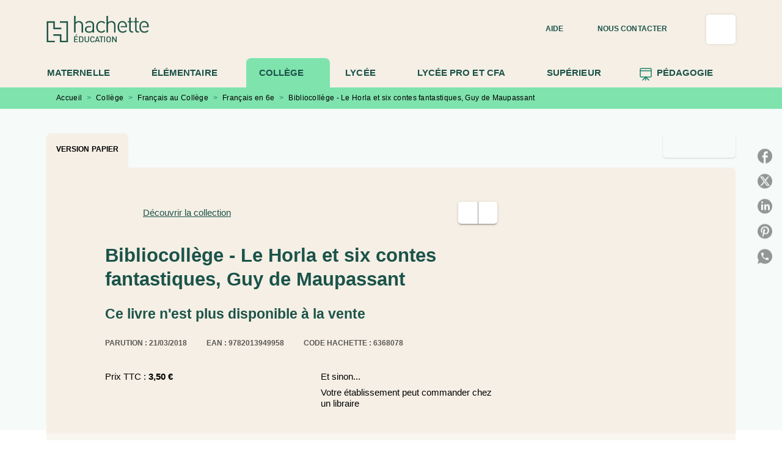

--- FILE ---
content_type: text/html
request_url: https://www.enseignants.hachette-education.com/livre/bibliocollege-le-horla-et-six-contes-fantastiques-guy-de-maupassant-9782013949958/
body_size: 99856
content:
<!DOCTYPE html><html lang="fr"><head><meta charSet="utf-8"/><meta name="viewport" content="width=device-width"/><meta name="next-head-count" content="2"/><link data-react-helmet="true" rel="canonical" href="https://www.enseignants.hachette-education.com/livre/bibliocollege-le-horla-et-six-contes-fantastiques-guy-de-maupassant-9782013949958/"/><link data-react-helmet="true" rel="preconnect" href="https://fonts.gstatic.com"/><link data-react-helmet="true" as="favicon" rel="shortcut icon" href="https://media.hachette.fr/21/2024-10/hachette_education_favicon_vert.png"/><meta data-react-helmet="true" name="title" content="Bibliocollège - Le Horla et six contes fantastiques, Guy de Maupassant (Grand format - Autre 2018), de Guy de Maupassant | Hachette Education Enseignants"/><meta data-react-helmet="true" name="description" content="Un être invisible hante un personnage qui ne peut lui échapper. Une jeune morte réapparait dans un château gardé par un étrange jardinier. Une main s&#x27;"/><meta data-react-helmet="true" name="tdm-reservation" content="1"/><meta data-react-helmet="true" property="og:type" content="website"/><meta data-react-helmet="true" property="og:url" content="https://www.enseignants.hachette-education.com/livre/bibliocollege-le-horla-et-six-contes-fantastiques-guy-de-maupassant-9782013949958/"/><meta data-react-helmet="true" property="og:title" content="Bibliocollège - Le Horla et six contes fantastiques, Guy de Maupassant (Grand format - Autre 2018), de Guy de Maupassant | Hachette Education Enseignants"/><meta data-react-helmet="true" property="og:description" content="Un être invisible hante un personnage qui ne peut lui échapper. Une jeune morte réapparait dans un château gardé par un étrange jardinier. Une main s&#x27;"/><meta data-react-helmet="true" property="og:image" content="https://media.hachette.fr/fit-in/500x500/imgArticle/HACHETTEEDUCATIONTECHN/2017/9782013949958-001-X.jpeg?source=web&amp;v=25b035396ba25af16d5706b4b33dd972"/><meta data-react-helmet="true" property="twitter:card" content="summary_large_image"/><meta data-react-helmet="true" property="twitter:url" content="https://www.enseignants.hachette-education.com/livre/bibliocollege-le-horla-et-six-contes-fantastiques-guy-de-maupassant-9782013949958/"/><meta data-react-helmet="true" property="twitter:title" content="Bibliocollège - Le Horla et six contes fantastiques, Guy de Maupassant (Grand format - Autre 2018), de Guy de Maupassant | Hachette Education Enseignants"/><meta data-react-helmet="true" property="twitter:description" content="Un être invisible hante un personnage qui ne peut lui échapper. Une jeune morte réapparait dans un château gardé par un étrange jardinier. Une main s&#x27;"/><meta data-react-helmet="true" property="twitter:image" content="https://media.hachette.fr/fit-in/500x500/imgArticle/HACHETTEEDUCATIONTECHN/2017/9782013949958-001-X.jpeg?source=web&amp;v=25b035396ba25af16d5706b4b33dd972"/><script data-react-helmet="true" type="application/ld+json">{"@context":"https://schema.org","@type":"Book","name":"Bibliocollège - Le Horla et six contes fantastiques, Guy de Maupassant","author":{"@type":"Person","name":"Guy de Maupassant","url":"https://www.enseignants.hachette-education.com/auteur/guy-de-maupassant/"},"image":"https://media.hachette.fr/imgArticle/HACHETTEEDUCATIONTECHN/2017/9782013949958-001-X.jpeg?source=web&v=25b035396ba25af16d5706b4b33dd972","numberOfPages":160,"datePublished":"2018-03-21","offers":{"@type":"Offer","price":"3.50","pricecurrency":"EUR","url":"https://www.enseignants.hachette-education.com/livre/bibliocollege-le-horla-et-six-contes-fantastiques-guy-de-maupassant-9782013949958/","itemCondition":"https://schema.org/NewCondition","availability":"https://schema.org/InStock"}}</script><title data-react-helmet="true">Bibliocollège - Le Horla et six contes fantastiques, Guy de Maupassant (Grand format - Autre 2018), de Guy de Maupassant | Hachette Education Enseignants</title><link rel="preload" href="/_next/static/css/30bb7ba8624ffc69.css" as="style"/><link rel="stylesheet" href="/_next/static/css/30bb7ba8624ffc69.css" data-n-g=""/><noscript data-n-css=""></noscript><script defer="" nomodule="" src="/_next/static/chunks/polyfills-c67a75d1b6f99dc8.js"></script><script src="/_next/static/chunks/webpack-9765523b66355ddf.js" defer=""></script><script src="/_next/static/chunks/framework-91f7956f9c79db49.js" defer=""></script><script src="/_next/static/chunks/main-5f95ec88460df6da.js" defer=""></script><script src="/_next/static/chunks/pages/_app-527177a87d243005.js" defer=""></script><script src="/_next/static/chunks/5047-bbda3de55e25c97e.js" defer=""></script><script src="/_next/static/chunks/pages/%5B...id%5D-0c2c802db1ac62ed.js" defer=""></script><script src="/_next/static/build-prod-21-41591/_buildManifest.js" defer=""></script><script src="/_next/static/build-prod-21-41591/_ssgManifest.js" defer=""></script><style id="jss-server-side">.MuiSvgIcon-root {
  fill: currentColor;
  width: 1em;
  height: 1em;
  display: inline-block;
  font-size: 1.7142857142857142rem;
  transition: fill 200ms cubic-bezier(0.4, 0, 0.2, 1) 0ms;
  flex-shrink: 0;
  user-select: none;
}
.MuiSvgIcon-colorPrimary {
  color: #1C836A;
}
.MuiSvgIcon-colorSecondary {
  color: #1C836A;
}
.MuiSvgIcon-colorAction {
  color: rgba(0, 0, 0, 0.8);
}
.MuiSvgIcon-colorError {
  color: #FF002E;
}
.MuiSvgIcon-colorDisabled {
  color: rgba(0, 0, 0, 0.4);
}
.MuiSvgIcon-fontSizeInherit {
  font-size: inherit;
}
.MuiSvgIcon-fontSizeSmall {
  font-size: 1.4285714285714284rem;
}
.MuiSvgIcon-fontSizeLarge {
  font-size: 2.5rem;
}
.MuiPaper-root {
  color: #141414;
  transition: box-shadow 300ms cubic-bezier(0.4, 0, 0.2, 1) 0ms;
  background-color: #fff;
}
.MuiPaper-rounded {
  border-radius: 8px;
}
.MuiPaper-outlined {
  border: 1px solid #ABBEB6;
}
.MuiPaper-elevation0 {
  box-shadow: none;
}
.MuiPaper-elevation1 {
  box-shadow: 0px 2px 1px -1px rgba(0,0,0,0.2),0px 1px 1px 0px rgba(0,0,0,0.14),0px 1px 3px 0px rgba(0,0,0,0.12);
}
.MuiPaper-elevation2 {
  box-shadow: 0px 3px 1px -2px rgba(0,0,0,0.2),0px 2px 2px 0px rgba(0,0,0,0.14),0px 1px 5px 0px rgba(0,0,0,0.12);
}
.MuiPaper-elevation3 {
  box-shadow: 0px 3px 3px -2px rgba(0,0,0,0.2),0px 3px 4px 0px rgba(0,0,0,0.14),0px 1px 8px 0px rgba(0,0,0,0.12);
}
.MuiPaper-elevation4 {
  box-shadow: 0px 2px 4px -1px rgba(0,0,0,0.2),0px 4px 5px 0px rgba(0,0,0,0.14),0px 1px 10px 0px rgba(0,0,0,0.12);
}
.MuiPaper-elevation5 {
  box-shadow: 0px 3px 5px -1px rgba(0,0,0,0.2),0px 5px 8px 0px rgba(0,0,0,0.14),0px 1px 14px 0px rgba(0,0,0,0.12);
}
.MuiPaper-elevation6 {
  box-shadow: 0px 3px 5px -1px rgba(0,0,0,0.2),0px 6px 10px 0px rgba(0,0,0,0.14),0px 1px 18px 0px rgba(0,0,0,0.12);
}
.MuiPaper-elevation7 {
  box-shadow: 0px 4px 5px -2px rgba(0,0,0,0.2),0px 7px 10px 1px rgba(0,0,0,0.14),0px 2px 16px 1px rgba(0,0,0,0.12);
}
.MuiPaper-elevation8 {
  box-shadow: 0px 5px 5px -3px rgba(0,0,0,0.2),0px 8px 10px 1px rgba(0,0,0,0.14),0px 3px 14px 2px rgba(0,0,0,0.12);
}
.MuiPaper-elevation9 {
  box-shadow: 0px 5px 6px -3px rgba(0,0,0,0.2),0px 9px 12px 1px rgba(0,0,0,0.14),0px 3px 16px 2px rgba(0,0,0,0.12);
}
.MuiPaper-elevation10 {
  box-shadow: 0px 6px 6px -3px rgba(0,0,0,0.2),0px 10px 14px 1px rgba(0,0,0,0.14),0px 4px 18px 3px rgba(0,0,0,0.12);
}
.MuiPaper-elevation11 {
  box-shadow: 0px 6px 7px -4px rgba(0,0,0,0.2),0px 11px 15px 1px rgba(0,0,0,0.14),0px 4px 20px 3px rgba(0,0,0,0.12);
}
.MuiPaper-elevation12 {
  box-shadow: 0px 7px 8px -4px rgba(0,0,0,0.2),0px 12px 17px 2px rgba(0,0,0,0.14),0px 5px 22px 4px rgba(0,0,0,0.12);
}
.MuiPaper-elevation13 {
  box-shadow: 0px 7px 8px -4px rgba(0,0,0,0.2),0px 13px 19px 2px rgba(0,0,0,0.14),0px 5px 24px 4px rgba(0,0,0,0.12);
}
.MuiPaper-elevation14 {
  box-shadow: 0px 7px 9px -4px rgba(0,0,0,0.2),0px 14px 21px 2px rgba(0,0,0,0.14),0px 5px 26px 4px rgba(0,0,0,0.12);
}
.MuiPaper-elevation15 {
  box-shadow: 0px 8px 9px -5px rgba(0,0,0,0.2),0px 15px 22px 2px rgba(0,0,0,0.14),0px 6px 28px 5px rgba(0,0,0,0.12);
}
.MuiPaper-elevation16 {
  box-shadow: 0px 8px 10px -5px rgba(0,0,0,0.2),0px 16px 24px 2px rgba(0,0,0,0.14),0px 6px 30px 5px rgba(0,0,0,0.12);
}
.MuiPaper-elevation17 {
  box-shadow: 0px 8px 11px -5px rgba(0,0,0,0.2),0px 17px 26px 2px rgba(0,0,0,0.14),0px 6px 32px 5px rgba(0,0,0,0.12);
}
.MuiPaper-elevation18 {
  box-shadow: 0px 9px 11px -5px rgba(0,0,0,0.2),0px 18px 28px 2px rgba(0,0,0,0.14),0px 7px 34px 6px rgba(0,0,0,0.12);
}
.MuiPaper-elevation19 {
  box-shadow: 0px 9px 12px -6px rgba(0,0,0,0.2),0px 19px 29px 2px rgba(0,0,0,0.14),0px 7px 36px 6px rgba(0,0,0,0.12);
}
.MuiPaper-elevation20 {
  box-shadow: 0px 10px 13px -6px rgba(0,0,0,0.2),0px 20px 31px 3px rgba(0,0,0,0.14),0px 8px 38px 7px rgba(0,0,0,0.12);
}
.MuiPaper-elevation21 {
  box-shadow: 0px 10px 13px -6px rgba(0,0,0,0.2),0px 21px 33px 3px rgba(0,0,0,0.14),0px 8px 40px 7px rgba(0,0,0,0.12);
}
.MuiPaper-elevation22 {
  box-shadow: 0px 10px 14px -6px rgba(0,0,0,0.2),0px 22px 35px 3px rgba(0,0,0,0.14),0px 8px 42px 7px rgba(0,0,0,0.12);
}
.MuiPaper-elevation23 {
  box-shadow: 0px 11px 14px -7px rgba(0,0,0,0.2),0px 23px 36px 3px rgba(0,0,0,0.14),0px 9px 44px 8px rgba(0,0,0,0.12);
}
.MuiPaper-elevation24 {
  box-shadow: 0px 11px 15px -7px rgba(0,0,0,0.2),0px 24px 38px 3px rgba(0,0,0,0.14),0px 9px 46px 8px rgba(0,0,0,0.12);
}
.MuiButtonBase-root {
  color: inherit;
  border: 0;
  cursor: pointer;
  margin: 0;
  display: inline-flex;
  outline: 0;
  padding: 0;
  position: relative;
  align-items: center;
  user-select: none;
  border-radius: 0;
  vertical-align: middle;
  -moz-appearance: none;
  justify-content: center;
  text-decoration: none;
  background-color: transparent;
  -webkit-appearance: none;
  -webkit-tap-highlight-color: transparent;
}
.MuiButtonBase-root::-moz-focus-inner {
  border-style: none;
}
.MuiButtonBase-root.Mui-disabled {
  cursor: default;
  pointer-events: none;
}
@media print {
  .MuiButtonBase-root {
    color-adjust: exact;
  }
}
  .MuiIconButton-root {
    flex: 0 0 auto;
    color: rgba(0, 0, 0, 0.8);
    padding: 12px;
    overflow: visible;
    font-size: 1.7142857142857142rem;
    text-align: center;
    transition: background-color 150ms cubic-bezier(0.4, 0, 0.2, 1) 0ms;
    border-radius: 50%;
  }
  .MuiIconButton-root:hover {
    background-color: rgba(0, 0, 0, 0);
  }
  .MuiIconButton-root.Mui-disabled {
    color: rgba(0, 0, 0, 0.4);
    background-color: transparent;
  }
@media (hover: none) {
  .MuiIconButton-root:hover {
    background-color: transparent;
  }
}
  .MuiIconButton-edgeStart {
    margin-left: -12px;
  }
  .MuiIconButton-sizeSmall.MuiIconButton-edgeStart {
    margin-left: -3px;
  }
  .MuiIconButton-edgeEnd {
    margin-right: -12px;
  }
  .MuiIconButton-sizeSmall.MuiIconButton-edgeEnd {
    margin-right: -3px;
  }
  .MuiIconButton-colorInherit {
    color: inherit;
  }
  .MuiIconButton-colorPrimary {
    color: #1C836A;
  }
  .MuiIconButton-colorPrimary:hover {
    background-color: rgba(28, 131, 106, 0);
  }
@media (hover: none) {
  .MuiIconButton-colorPrimary:hover {
    background-color: transparent;
  }
}
  .MuiIconButton-colorSecondary {
    color: #1C836A;
  }
  .MuiIconButton-colorSecondary:hover {
    background-color: rgba(28, 131, 106, 0);
  }
@media (hover: none) {
  .MuiIconButton-colorSecondary:hover {
    background-color: transparent;
  }
}
  .MuiIconButton-sizeSmall {
    padding: 3px;
    font-size: 1.2857142857142856rem;
  }
  .MuiIconButton-label {
    width: 100%;
    display: flex;
    align-items: inherit;
    justify-content: inherit;
  }
  .MuiTypography-root {
    margin: 0;
  }
  .MuiTypography-body2 {
    font-size: 15px;
    font-family: 'Inter', 'Helvetica', 'Arial', sans-serif;
    font-weight: 400;
    line-height: 1.25;
    letter-spacing: 0rem;
  }
  .MuiTypography-body1 {
    font-size: 1.05rem;
    font-family: 'Inter', 'Helvetica', 'Arial', sans-serif;
    font-weight: 400;
    line-height: 1.3;
    letter-spacing: 0rem;
  }
@media (min-width:600px) {
  .MuiTypography-body1 {
    font-size: 1.1538rem;
  }
}
@media (min-width:960px) {
  .MuiTypography-body1 {
    font-size: 1.1538rem;
  }
}
@media (min-width:1176px) {
  .MuiTypography-body1 {
    font-size: 1.1538rem;
  }
}
  .MuiTypography-caption {
    color: black;
    font-size: 12px;
    font-family: 'Inter', 'Helvetica', 'Arial', sans-serif;
    font-weight: 400;
    line-height: 1.66;
    letter-spacing: 0.019rem;
  }
  .MuiTypography-button {
    font-size: 12px;
    font-family: 'Inter', 'Helvetica', 'Arial', sans-serif;
    font-weight: 700;
    line-height: 1.75;
    letter-spacing: 0.005rem;
    text-transform: uppercase;
  }
  .MuiTypography-h1 {
    font-size: 2.375rem;
    font-family: 'Merriweather', sans-serif;
    font-weight: 700;
    line-height: 1.167;
    letter-spacing: 0rem;
  }
@media (min-width:600px) {
  .MuiTypography-h1 {
    font-size: 2.9991rem;
  }
}
@media (min-width:960px) {
  .MuiTypography-h1 {
    font-size: 3.4276rem;
  }
}
@media (min-width:1176px) {
  .MuiTypography-h1 {
    font-size: 3.856rem;
  }
}
  .MuiTypography-h2 {
    font-size: 2.25rem;
    font-family: 'Merriweather', sans-serif;
    font-weight: 700;
    line-height: 0.9;
    letter-spacing: 0rem;
  }
@media (min-width:600px) {
  .MuiTypography-h2 {
    font-size: 2.7778rem;
  }
}
@media (min-width:960px) {
  .MuiTypography-h2 {
    font-size: 3.3333rem;
  }
}
@media (min-width:1176px) {
  .MuiTypography-h2 {
    font-size: 3.6111rem;
  }
}
  .MuiTypography-h3 {
    font-size: 1.8125rem;
    text-align: center;
    font-family: 'Merriweather', sans-serif;
    font-weight: 700;
    line-height: 1.3;
    letter-spacing: 0rem;
  }
@media (min-width:600px) {
  .MuiTypography-h3 {
    font-size: 2.3077rem;
  }
}
@media (min-width:960px) {
  .MuiTypography-h3 {
    font-size: 2.5rem;
  }
}
@media (min-width:1176px) {
  .MuiTypography-h3 {
    font-size: 2.6923rem;
  }
}
  .MuiTypography-h4 {
    font-size: 1.5rem;
    font-family: 'Merriweather', sans-serif;
    font-weight: 700;
    line-height: 1.3;
    letter-spacing: 0rem;
  }
@media (min-width:600px) {
  .MuiTypography-h4 {
    font-size: 1.7308rem;
  }
}
@media (min-width:960px) {
  .MuiTypography-h4 {
    font-size: 1.9231rem;
  }
}
@media (min-width:1176px) {
  .MuiTypography-h4 {
    font-size: 1.9231rem;
  }
}
  .MuiTypography-h5 {
    font-size: 1.25rem;
    font-family: 'Merriweather', sans-serif;
    font-weight: 700;
    line-height: 1.234;
    letter-spacing: 0rem;
  }
@media (min-width:600px) {
  .MuiTypography-h5 {
    font-size: 1.4182rem;
  }
}
@media (min-width:960px) {
  .MuiTypography-h5 {
    font-size: 1.4182rem;
  }
}
@media (min-width:1176px) {
  .MuiTypography-h5 {
    font-size: 1.4182rem;
  }
}
  .MuiTypography-h6 {
    font-size: 1.0625rem;
    font-family: 'Merriweather', sans-serif;
    font-weight: 700;
    line-height: 1.3;
    letter-spacing: 0rem;
  }
@media (min-width:600px) {
  .MuiTypography-h6 {
    font-size: 1.1538rem;
  }
}
@media (min-width:960px) {
  .MuiTypography-h6 {
    font-size: 1.1538rem;
  }
}
@media (min-width:1176px) {
  .MuiTypography-h6 {
    font-size: 1.1538rem;
  }
}
  .MuiTypography-subtitle1 {
    font-size: 16px;
    font-family: 'Inter', 'Helvetica', 'Arial', sans-serif;
    font-weight: 500;
    line-height: 1.4;
    letter-spacing: 0rem;
  }
  .MuiTypography-subtitle2 {
    font-size: 1.0625rem;
    font-family: 'Inter', sans-serif;
    font-weight: 500;
    line-height: 1.5;
    letter-spacing: 0rem;
  }
@media (min-width:600px) {
  .MuiTypography-subtitle2 {
    font-size: 1.1667rem;
  }
}
@media (min-width:960px) {
  .MuiTypography-subtitle2 {
    font-size: 1.1667rem;
  }
}
@media (min-width:1176px) {
  .MuiTypography-subtitle2 {
    font-size: 1.1667rem;
  }
}
  .MuiTypography-overline {
    font-size: 10px;
    font-family: 'Inter', 'Helvetica', 'Arial', sans-serif;
    font-weight: 700;
    line-height: 1;
    letter-spacing: 1.5px;
    text-transform: uppercase;
  }
  .MuiTypography-srOnly {
    width: 1px;
    height: 1px;
    overflow: hidden;
    position: absolute;
  }
  .MuiTypography-alignLeft {
    text-align: left;
  }
  .MuiTypography-alignCenter {
    text-align: center;
  }
  .MuiTypography-alignRight {
    text-align: right;
  }
  .MuiTypography-alignJustify {
    text-align: justify;
  }
  .MuiTypography-noWrap {
    overflow: hidden;
    white-space: nowrap;
    text-overflow: ellipsis;
  }
  .MuiTypography-gutterBottom {
    margin-bottom: 0.35em;
  }
  .MuiTypography-paragraph {
    margin-bottom: 16px;
  }
  .MuiTypography-colorInherit {
    color: inherit;
  }
  .MuiTypography-colorPrimary {
    color: #1C836A;
  }
  .MuiTypography-colorSecondary {
    color: #1C836A;
  }
  .MuiTypography-colorTextPrimary {
    color: #141414;
  }
  .MuiTypography-colorTextSecondary {
    color: #5C5C5C;
  }
  .MuiTypography-colorError {
    color: #FF002E;
  }
  .MuiTypography-displayInline {
    display: inline;
  }
  .MuiTypography-displayBlock {
    display: block;
  }
  .MuiBreadcrumbs-root {
    font-size: 12px;
  }
  .MuiBreadcrumbs-ol {
    margin: 0;
    display: flex;
    padding: 0;
    flex-wrap: wrap;
    list-style: none;
    align-items: center;
  }
  .MuiBreadcrumbs-separator {
    color: #1C836A;
    display: flex;
    margin-left: 8px;
    user-select: none;
    margin-right: 8px;
    vertical-align: middle;
  }
  .MuiButton-root {
    color: #141414;
    padding: 6px 16px;
    font-size: 12px;
    min-width: 64px;
    box-sizing: border-box;
    min-height: 36px;
    transition: background-color 250ms cubic-bezier(0.4, 0, 0.2, 1) 0ms,box-shadow 250ms cubic-bezier(0.4, 0, 0.2, 1) 0ms,border 250ms cubic-bezier(0.4, 0, 0.2, 1) 0ms;
    font-family: 'Inter', 'Helvetica', 'Arial', sans-serif;
    font-weight: 700;
    line-height: 1.75;
    border-radius: 5px;
    letter-spacing: 0.005rem;
    text-transform: uppercase;
  }
  .MuiButton-root:hover {
    text-decoration: none;
    background-color: rgba(20, 20, 20, 0);
  }
  .MuiButton-root.Mui-disabled {
    color: rgba(0, 0, 0, 0.4);
  }
@media (hover: none) {
  .MuiButton-root:hover {
    background-color: transparent;
  }
}
  .MuiButton-root:hover.Mui-disabled {
    background-color: transparent;
  }
  .MuiButton-label {
    width: 100%;
    display: inherit;
    align-items: inherit;
    justify-content: inherit;
  }
  .MuiButton-text {
    opacity: 1;
    padding: 6px 8px;
  }
  .MuiButton-text:hover {
    opacity: 1;
  }
  .MuiButton-textPrimary {
    color: #1C836A;
  }
  .MuiButton-textPrimary:hover {
    background-color: #1C836A14;
  }
@media (hover: none) {
  .MuiButton-textPrimary:hover {
    background-color: transparent;
  }
}
  .MuiButton-textSecondary {
    color: #1C836A;
  }
  .MuiButton-textSecondary:hover {
    background-color: rgba(28, 131, 106, 0);
  }
@media (hover: none) {
  .MuiButton-textSecondary:hover {
    background-color: transparent;
  }
}
  .MuiButton-outlined {
    border: 1px solid rgba(0, 0, 0, 0.23);
    padding: 5px 15px;
    box-shadow: none;
    border-radius: 5px;
    background-color: #F5EFE5;
  }
  .MuiButton-outlined.Mui-disabled {
    border: 1px solid rgba(0, 0, 0, 0.2);
  }
  .MuiButton-outlinedPrimary {
    color: #1B5349;
    border: 1px solid rgba(28, 131, 106, 0.5);
    border-color: #1B5349;
    border-style: solid;
    border-width: 1px;
  }
  .MuiButton-outlinedPrimary:hover {
    color: #fff;
    border: 1px solid #1C836A;
    background-color: #1C836A;
  }
  .MuiButton-outlinedPrimary:focus {
    color: #fff;
    background-color: #1C836A;
  }
@media (hover: none) {
  .MuiButton-outlinedPrimary:hover {
    background-color: transparent;
  }
}
  .MuiButton-outlinedSecondary {
    color: #1B5349;
    border: none;
    background-color: #F5EFE5;
  }
  .MuiButton-outlinedSecondary:hover {
    color: #fff;
    border: none;
    background-color: #1C836A;
  }
  .MuiButton-outlinedSecondary.Mui-disabled {
    border: 1px solid rgba(0, 0, 0, 0.4);
  }
  .MuiButton-outlinedSecondary:focus {
    color: #fff;
    border: none;
    background-color: #1C836A;
  }
@media (hover: none) {
  .MuiButton-outlinedSecondary:hover {
    background-color: transparent;
  }
}
  .MuiButton-contained {
    color: rgba(0, 0, 0, 0.87);
    box-shadow: 0px 3px 1px -2px rgba(0,0,0,0.2),0px 2px 2px 0px rgba(0,0,0,0.14),0px 1px 5px 0px rgba(0,0,0,0.12);
    background-color: #e0e0e0;
  }
  .MuiButton-contained:hover {
    box-shadow: 0px 2px 4px -1px rgba(0,0,0,0.2),0px 4px 5px 0px rgba(0,0,0,0.14),0px 1px 10px 0px rgba(0,0,0,0.12);
    background-color: #AAAAAA;
  }
  .MuiButton-contained.Mui-focusVisible {
    box-shadow: 0px 3px 5px -1px rgba(0,0,0,0.2),0px 6px 10px 0px rgba(0,0,0,0.14),0px 1px 18px 0px rgba(0,0,0,0.12);
  }
  .MuiButton-contained:active {
    box-shadow: 0px 5px 5px -3px rgba(0,0,0,0.2),0px 8px 10px 1px rgba(0,0,0,0.14),0px 3px 14px 2px rgba(0,0,0,0.12);
  }
  .MuiButton-contained.Mui-disabled {
    color: rgba(0, 0, 0, 0.4);
    box-shadow: none;
    background-color: rgba(0, 0, 0, 0.4);
  }
@media (hover: none) {
  .MuiButton-contained:hover {
    box-shadow: 0px 3px 1px -2px rgba(0,0,0,0.2),0px 2px 2px 0px rgba(0,0,0,0.14),0px 1px 5px 0px rgba(0,0,0,0.12);
    background-color: #e0e0e0;
  }
}
  .MuiButton-contained:hover.Mui-disabled {
    background-color: rgba(0, 0, 0, 0.2);
  }
  .MuiButton-containedPrimary {
    color: #fff;
    box-shadow: 0px 3px 1px -2px rgba(0,0,0,0.2),0px 2px 2px 0px rgba(0,0,0,0.14),0px 1px 5px 0px rgba(0,0,0,0.12);
    background-color: #1C836A;
  }
  .MuiButton-containedPrimary:hover {
    color: #fff;
    background-color: #1B5349;
  }
  .MuiButton-containedPrimary .MuiTouchRipple-child {
    background-color: #1C836A;
  }
  .MuiButton-containedPrimary  {
    -mui-touch-ripple-child: [object Object];
  }
@media (hover: none) {
  .MuiButton-containedPrimary:hover {
    background-color: #1C836A;
  }
}
  .MuiButton-containedSecondary {
    color: #1B5349;
    box-shadow: 0px 3px 1px -2px rgba(0,0,0,0.2),0px 2px 2px 0px rgba(0,0,0,0.14),0px 1px 5px 0px rgba(0,0,0,0.12);
    background-color: #fff;
  }
  .MuiButton-containedSecondary:hover {
    background-color: #1C836A3D;
  }
  .MuiButton-containedSecondary .MuiTouchRipple-child {
    background-color: #E7DFD1;
  }
  .MuiButton-containedSecondary.Mui-disabled {
    color: rgba(0, 0, 0, 0.4);
    background-color: #fff;
  }
  .MuiButton-containedSecondary:focus {
    background-color: #1C836A3D;
  }
  .MuiButton-containedSecondary  {
    -mui-touch-ripple-child: [object Object];
  }
@media (hover: none) {
  .MuiButton-containedSecondary:hover {
    background-color: #1C836A;
  }
}
  .MuiButton-disableElevation {
    box-shadow: none;
  }
  .MuiButton-disableElevation:hover {
    box-shadow: none;
  }
  .MuiButton-disableElevation.Mui-focusVisible {
    box-shadow: none;
  }
  .MuiButton-disableElevation:active {
    box-shadow: none;
  }
  .MuiButton-disableElevation.Mui-disabled {
    box-shadow: none;
  }
  .MuiButton-colorInherit {
    color: inherit;
    border-color: currentColor;
  }
  .MuiButton-textSizeSmall {
    padding: 4px 5px;
    font-size: 0.9285714285714285rem;
  }
  .MuiButton-textSizeLarge {
    padding: 8px 11px;
    font-size: 1.0714285714285714rem;
  }
  .MuiButton-outlinedSizeSmall {
    padding: 3px 9px;
    font-size: 0.9285714285714285rem;
  }
  .MuiButton-outlinedSizeLarge {
    padding: 7px 21px;
    font-size: 1.0714285714285714rem;
  }
  .MuiButton-containedSizeSmall {
    padding: 4px 10px;
    font-size: 0.9285714285714285rem;
  }
  .MuiButton-containedSizeLarge {
    padding: 8px 22px;
    font-size: 1.0714285714285714rem;
  }
  .MuiButton-fullWidth {
    width: 100%;
  }
  .MuiButton-startIcon {
    display: inherit;
    margin-left: -4px;
    margin-right: 8px;
  }
  .MuiButton-startIcon.MuiButton-iconSizeSmall {
    margin-left: -2px;
  }
  .MuiButton-endIcon {
    display: inherit;
    margin-left: 8px;
    margin-right: -4px;
  }
  .MuiButton-endIcon.MuiButton-iconSizeSmall {
    margin-right: -2px;
  }
  .MuiButton-iconSizeSmall > *:first-child {
    font-size: 18px;
  }
  .MuiButton-iconSizeMedium > *:first-child {
    font-size: 20px;
  }
  .MuiButton-iconSizeLarge > *:first-child {
    font-size: 22px;
  }
  .MuiCard-root {
    overflow: hidden;
  }
  .MuiCardContent-root {
    padding: 16px;
  }
  .MuiCardContent-root:last-child {
    padding-bottom: 24px;
  }
  .MuiCardMedia-root {
    display: block;
    background-size: cover;
    background-repeat: no-repeat;
    background-position: center;
  }
  .MuiCardMedia-media {
    width: 100%;
  }
  .MuiCardMedia-img {
    object-fit: cover;
  }
  .MuiChip-root {
    color: rgba(0, 0, 0, .64);
    border: none;
    cursor: default;
    height: 24px;
    display: inline-flex;
    outline: 0;
    padding: 0;
    font-size: 14px;
    box-sizing: border-box;
    transition: background-color 300ms cubic-bezier(0.4, 0, 0.2, 1) 0ms,box-shadow 300ms cubic-bezier(0.4, 0, 0.2, 1) 0ms;
    align-items: center;
    font-family: "Mukta", "Helvetica", "Arial", sans-serif;
    font-weight: 600;
    white-space: nowrap;
    border-radius: 4px;
    letter-spacing: 0.094rem;
    text-transform: uppercase;
    vertical-align: middle;
    justify-content: center;
    text-decoration: none;
    background-color: transparent;
  }
  .MuiChip-root.Mui-disabled {
    opacity: 0.5;
    pointer-events: none;
  }
  .MuiChip-root .MuiChip-avatar {
    color: #616161;
    width: 24px;
    height: 24px;
    font-size: 0.8571428571428571rem;
    margin-left: 5px;
    margin-right: -6px;
  }
  .MuiChip-root .MuiChip-avatarColorPrimary {
    color: #fff;
    background-color: #1B5349;
  }
  .MuiChip-root .MuiChip-avatarColorSecondary {
    color: #fff;
    background-color: #1B5349;
  }
  .MuiChip-root .MuiChip-avatarSmall {
    width: 18px;
    height: 18px;
    font-size: 0.7142857142857142rem;
    margin-left: 4px;
    margin-right: -4px;
  }
  .MuiChip-sizeSmall {
    height: 18px;
    font-size: 0.625rem;
  }
  .MuiChip-colorPrimary {
    color: #fff;
    background-color: #1C836A;
  }
  .MuiChip-colorSecondary {
    color: #fff;
    background-color: #1C836A;
  }
  .MuiChip-clickable {
    cursor: pointer;
    user-select: none;
    -webkit-tap-highlight-color: transparent;
  }
  .MuiChip-clickable:hover, .MuiChip-clickable:focus {
    color: #1C836A;
    background-color: inherit;
  }
  .MuiChip-clickable:active {
    box-shadow: 0px 2px 1px -1px rgba(0,0,0,0.2),0px 1px 1px 0px rgba(0,0,0,0.14),0px 1px 3px 0px rgba(0,0,0,0.12);
  }
  .MuiChip-clickableColorPrimary:hover, .MuiChip-clickableColorPrimary:focus {
    background-color: rgb(46, 140, 117);
  }
  .MuiChip-clickableColorSecondary:hover, .MuiChip-clickableColorSecondary:focus {
    background-color: rgb(46, 140, 117);
  }
  .MuiChip-deletable:focus {
    background-color: rgb(206, 206, 206);
  }
  .MuiChip-deletableColorPrimary:focus {
    background-color: rgb(73, 155, 135);
  }
  .MuiChip-deletableColorSecondary:focus {
    background-color: rgb(73, 155, 135);
  }
  .MuiChip-outlined {
    border: 1px solid rgba(0, 0, 0, 0.23);
    background-color: transparent;
  }
  .MuiChip-clickable.MuiChip-outlined:hover, .MuiChip-clickable.MuiChip-outlined:focus, .MuiChip-deletable.MuiChip-outlined:focus {
    background-color: rgba(20, 20, 20, 0);
  }
  .MuiChip-outlined .MuiChip-avatar {
    margin-left: 4px;
  }
  .MuiChip-outlined .MuiChip-avatarSmall {
    margin-left: 2px;
  }
  .MuiChip-outlined .MuiChip-icon {
    margin-left: 4px;
  }
  .MuiChip-outlined .MuiChip-iconSmall {
    margin-left: 2px;
  }
  .MuiChip-outlined .MuiChip-deleteIcon {
    margin-right: 5px;
  }
  .MuiChip-outlined .MuiChip-deleteIconSmall {
    margin-right: 3px;
  }
  .MuiChip-outlinedPrimary {
    color: #1C836A;
    border: 1px solid #1C836A;
  }
  .MuiChip-clickable.MuiChip-outlinedPrimary:hover, .MuiChip-clickable.MuiChip-outlinedPrimary:focus, .MuiChip-deletable.MuiChip-outlinedPrimary:focus {
    background-color: rgba(28, 131, 106, 0);
  }
  .MuiChip-outlinedSecondary {
    color: #1C836A;
    border: 1px solid #1C836A;
  }
  .MuiChip-clickable.MuiChip-outlinedSecondary:hover, .MuiChip-clickable.MuiChip-outlinedSecondary:focus, .MuiChip-deletable.MuiChip-outlinedSecondary:focus {
    background-color: rgba(28, 131, 106, 0);
  }
  .MuiChip-icon {
    color: #616161;
    margin-left: 5px;
    margin-right: -6px;
  }
  .MuiChip-iconSmall {
    width: 18px;
    height: 18px;
    margin-left: 4px;
    margin-right: -4px;
  }
  .MuiChip-iconColorPrimary {
    color: inherit;
  }
  .MuiChip-iconColorSecondary {
    color: inherit;
  }
  .MuiChip-label {
    overflow: hidden;
    white-space: nowrap;
    padding-left: 6px;
    padding-right: 6px;
    text-overflow: ellipsis;
  }
  .MuiChip-labelSmall {
    padding-left: 8px;
    padding-right: 8px;
  }
  .MuiChip-deleteIcon {
    color: rgba(20, 20, 20, 0.26);
    width: 22px;
    cursor: pointer;
    height: 22px;
    margin: 0 5px 0 -6px;
    -webkit-tap-highlight-color: transparent;
  }
  .MuiChip-deleteIcon:hover {
    color: rgba(20, 20, 20, 0.4);
  }
  .MuiChip-deleteIconSmall {
    width: 16px;
    height: 16px;
    margin-left: -4px;
    margin-right: 4px;
  }
  .MuiChip-deleteIconColorPrimary {
    color: rgba(255, 255, 255, 0.7);
  }
  .MuiChip-deleteIconColorPrimary:hover, .MuiChip-deleteIconColorPrimary:active {
    color: #fff;
  }
  .MuiChip-deleteIconColorSecondary {
    color: rgba(255, 255, 255, 0.7);
  }
  .MuiChip-deleteIconColorSecondary:hover, .MuiChip-deleteIconColorSecondary:active {
    color: #fff;
  }
  .MuiChip-deleteIconOutlinedColorPrimary {
    color: rgba(28, 131, 106, 0.7);
  }
  .MuiChip-deleteIconOutlinedColorPrimary:hover, .MuiChip-deleteIconOutlinedColorPrimary:active {
    color: #1C836A;
  }
  .MuiChip-deleteIconOutlinedColorSecondary {
    color: rgba(28, 131, 106, 0.7);
  }
  .MuiChip-deleteIconOutlinedColorSecondary:hover, .MuiChip-deleteIconOutlinedColorSecondary:active {
    color: #1C836A;
  }
  .MuiContainer-root {
    width: 100%;
    display: block;
    box-sizing: border-box;
    margin-left: auto;
    margin-right: auto;
    padding-left: 16px;
    padding-right: 16px;
  }
@media (min-width:600px) {
  .MuiContainer-root {
    padding-left: 24px;
    padding-right: 24px;
  }
}
  .MuiContainer-disableGutters {
    padding-left: 0;
    padding-right: 0;
  }
@media (min-width:600px) {
  .MuiContainer-fixed {
    max-width: 600px;
  }
}
@media (min-width:936px) {
  .MuiContainer-fixed {
    max-width: 936px;
  }
}
@media (min-width:960px) {
  .MuiContainer-fixed {
    max-width: 960px;
  }
}
@media (min-width:1176px) {
  .MuiContainer-fixed {
    max-width: 1176px;
  }
}
@media (min-width:1512px) {
  .MuiContainer-fixed {
    max-width: 1512px;
  }
}
@media (min-width:0px) {
  .MuiContainer-maxWidthXs {
    max-width: 444px;
  }
}
@media (min-width:600px) {
  .MuiContainer-maxWidthSm {
    max-width: 600px;
  }
}
@media (min-width:960px) {
  .MuiContainer-maxWidthMd {
    max-width: 960px;
  }
}
@media (min-width:1176px) {
  .MuiContainer-maxWidthLg {
    max-width: 1176px;
  }
}
@media (min-width:1512px) {
  .MuiContainer-maxWidthXl {
    max-width: 1512px;
  }
}
  html {
    box-sizing: border-box;
    -webkit-font-smoothing: antialiased;
    -moz-osx-font-smoothing: grayscale;
  }
  *, *::before, *::after {
    box-sizing: inherit;
  }
  strong, b {
    font-weight: 800;
  }
  body {
    color: #141414;
    margin: 0;
    font-size: 15px;
    font-family: 'Inter', 'Helvetica', 'Arial', sans-serif;
    font-weight: 400;
    line-height: 1.25;
    letter-spacing: 0rem;
    background-color: #fff;
  }
@media print {
  body {
    background-color: #fff;
  }
}
  body::backdrop {
    background-color: #fff;
  }
  .SelectionProduct2ItemText .MuiTypography-root a {
    color: black !important;
    text-decoration: underline;
  }
  .SelectionProduct2ItemContainer .SelectionProduct2ItemContent .SelectionProduct2ItemOrder  {
    display: none;
  }
@media (min-width: 1176px) {
  header .Sidebar {
    top: 142px !important;
    position: absolute !important;
  }
}
@media (max-width: 1176px) {
  header .Sidebar {
    top: 142px;
    position: fixed !important;
  }
}
  header .Prenav .PrenavNetworks {
    display: none;
  }
  .SectionPromo01Content .CardPromoWrapper .CardPromoTags {
    display: none;
  }
@media (max-width: 960px) {
  .HedEducationInfoDetailsPre .AlertButtonContainer {
    border: solid 1px #1C836A;
    box-shadow: none;
    background-color: transparent;
  }
}
@media (max-width: 960px) {
  .HedEducationInfoDetailsPre .BookmarkButtonContainer {
    color: #1C836A;
    width: 44px;
    border: solid 1px #1C836A;
    height: 44px;
    box-shadow: none;
    border-radius: 9999px;
    background-color: transparent;
  }
}
@media (max-width: 960px) {
  .HedEducationInfoDetailsBookmarkAndAlertButtons {
    box-shadow: none;
  }
}
@media (max-width: 600px) {
  .HedEducationInfoDetailsPre .Share {
    display: none;
  }
}
@media (max-width: 600px) {
  .HedEducationInfoDetailsPrices .HedEducationInfoDetailsPricesBuy, .HedEducationInfoDetailsPrices .HedEducationInfoDetailsPricesText {
    width: 100%;
  }
}
@media (max-width: 960px) {
  .HedEducationInfoDetailsPricesBuy .CeleBuyButtonContainer {
    margin-bottom: 32px;
  }
}
@media (max-width: 600px) {
  .HedEducationInfoDetailsTags .MuiChip-label {
    padding-left: 0px;
    padding-right: 32px;
  }
}
@media (max-width: 600px) {
  .HedEducationInfoDetailsTags ul li + li {
    margin-left: 0px;
  }
}
  .HeaderNavigationToolsButton .MuiButton-label {
    color: #1b5349 !important;
  }
  .has-default-header-bg-img.is-not-active {
    transition: none;
    background-color: rgb(245, 239, 229);
  }
  .has-default-header-bg-img .Inner,.HeaderNavigationWrapper,.HeaderNavigationHolder {
    transition: none !important;
  }
  .has-default-header-bg-img.is-not-active .ActionsButtons * {
    color: black !important;
  }
  .has-default-header-bg-img.is-not-active .MuiButton-label {
    color: #1b5349 !important;
  }
  .has-default-header-bg-img.is-not-active .MuiTab-textColorInherit {
    color: #1b5349 !important;
  }
  .has-default-header-bg-img.is-not-active .HeaderNavigationTools .MuiButton-label {
    color: #1C836A !important;
  }
  .SortSelectContainer .MuiSelect-select:focus {
    background-color: transparent;
  }
  .SortSelectContainer .SortSelect {
    border-bottom: 2px solid;
  }
  .SortSelectContainer .SortSelect .MuiSelect-icon {
    margin-right: 0px !important;
  }
  .SectionPromo01CardCellInner .CardPromoWrapper {
    top: -30px;
  }
  .SectionPromo01CardCellInner .CardPromo {
    top: unset;
  }
  .SectionPromo01CardCellInner .CardPromo .MuiTypography-body2 {
    width: 95%;
  }
  .SectionPromo01CardCellInner  .CardPromoCta {
    right: 40px;
    bottom: 16px;
    transform: unset;
  }
@media (max-width:600px) {
  .SectionPromo01CardCellInner  .CardPromoCta {
    right: 24px;
  }
}
  .CardPromoWrapper {
    top: -30px;
  }
  .CardPromoWrapper .CardPromo {
    top: unset;
  }
  .CardPromoWrapper .CardPromo .MuiTypography-body2 {
    width: 95%;
  }
  .CardPromoWrapper  .CardPromoCta {
    right: 40px;
    bottom: 16px;
    transform: unset;
  }
@media (max-width:600px) {
  .CardPromoWrapper  .CardPromoCta {
    right: 24px;
  }
}
  .PopoverBodyBottom .MuiButton-root:active, .PopoverBodyBottom .MuiButton-root:hover, .PopoverBodyBottom .MuiButton-root:focus {
    color: #fff;
    border: 1px solid #fff;
    background-color: transparent;
  }
  .PopoverBodyBottomContent .MuiTypography-body2 {
    color: #fff !important;
  }
  .LegalList .MuiTypography-caption {
    color: #5C5C5C;
  }
  .LegalList .MuiTypography-caption:hover {
    color: black;
  }
  #Site-collection .HedProductAdditionalContentItemContainer {
    background-color: rgb(28, 131, 106);
  }
  #Site-collection .HedProductAdditionalContentItemSeeButton {
    background-color: white;
  }
  #Site-collection .HedProductAdditionalContentItemSeeButton:hover {
    background-color: #E7DFD1;
  }
  #Site-collection .HedProductAdditionalContentItemTitle, #Site-collection .HedProductAdditionalContentItemFormat, #Site-collection .HedProductAdditionalContentItemSaveIcon {
    color: #fff;
  }
  .InnerSection .Section:first-child .MuiTypography-root h2 {
    color: black;
    margin-top: 20px !important;
    font-family: 'Merriweather', sans-serif;
    margin-bottom: 20px !important;
  }
  .InnerSection .Section:first-child .MuiTypography-root h3 {
    margin-top: 20px !important;
    margin-bottom: 5px !important;
  }
  .InnerSection .Section:first-child .MuiTypography-root h4 {
    margin-top: 20px !important;
    margin-bottom: 5px !important;
  }
  .InnerSection .Section:first-child .MuiTypography-body1 a:hover {
    color: #000 !important;
    text-decoration: underline;
  }
  .Category01Tabs .MuiTabs-flexContainer {
    margin: 2rem 0;
    justify-content: center;
  }
  .Category01Tabs .MuiButtonBase-root {
    color: #1B5349;
    margin: 0px 0.5rem;
    padding: 0.5rem 1rem;
    font-size: 12px;
    min-height: 32px;
    border-radius: 24px;
    background-color: #F5EFE5;
  }
  .Category01Tabs .MuiButtonBase-root.Mui-selected {
    color: #fff;
    margin: 0px 0.5rem;
    padding: 0.5rem 1rem;
    background-color: #1C836A;
  }
  .Category01Tabs .MuiButtonBase-root.MuiTab-root.MuiTab-textColorInherit {
    opacity: 1;
  }
  .Category01Tabs .MuiButtonBase-root:hover {
    background-color: #E7DFD1;
  }
  .Category01Tabs .MuiButtonBase-root:hover.Mui-selected {
    color: #fff;
    margin: 0px 0.5rem;
    padding: 0.5rem 1rem;
    background-color: #1C836A;
  }
  .Category01Tabs .MuiButtonBase-root:before {
    display: none;
  }
  .Category01Tabs.MuiTabs-root:before {
    display: none;
  }
  .Category01Tabs .MuiTabs-indicator {
    display: none;
  }
  .HeaderNavigationHolder .MuiContainer-root {
    padding: 0px;
  }
  .MuiButton-iconSizeMedium {
    width: 20px !important;
    height: 20px !important;
  }
  .TabsPanel .MuiContainer-root {
    padding-left: 15px;
    padding-right: 15px;
  }
  .HedEducationInfoDetailsTags .tag-chip {
    font-size: 12px;
    font-weight: 600;
    letter-spacing: 0px;
  }
@media (max-width: 600px) {
  .HedEducationInfoDetailsTags .tag-chip {
    font-size: 10px;
  }
}
  #Site-collection  {
    -hed-product-additional-content-item-see-button: [object Object];
  }
  .MuiCssBaseline- {
    -category01-tabs : [object Object];
  }
  .MuiDrawer-docked {
    flex: 0 0 auto;
  }
  .MuiDrawer-paper {
    top: 0;
    flex: 1 0 auto;
    height: 100%;
    display: flex;
    outline: 0;
    z-index: 1200;
    position: fixed;
    overflow-y: auto;
    flex-direction: column;
    -webkit-overflow-scrolling: touch;
  }
  .MuiDrawer-paperAnchorLeft {
    left: 0;
    right: auto;
  }
  .MuiDrawer-paperAnchorRight {
    left: auto;
    right: 0;
  }
  .MuiDrawer-paperAnchorTop {
    top: 0;
    left: 0;
    right: 0;
    bottom: auto;
    height: auto;
    max-height: 100%;
  }
  .MuiDrawer-paperAnchorBottom {
    top: auto;
    left: 0;
    right: 0;
    bottom: 0;
    height: auto;
    max-height: 100%;
  }
  .MuiDrawer-paperAnchorDockedLeft {
    border-right: 1px solid #ABBEB6;
  }
  .MuiDrawer-paperAnchorDockedTop {
    border-bottom: 1px solid #ABBEB6;
  }
  .MuiDrawer-paperAnchorDockedRight {
    border-left: 1px solid #ABBEB6;
  }
  .MuiDrawer-paperAnchorDockedBottom {
    border-top: 1px solid #ABBEB6;
  }
@keyframes mui-auto-fill {}
@keyframes mui-auto-fill-cancel {}
  .MuiInputBase-root {
    color: #141414;
    cursor: text;
    display: inline-flex;
    position: relative;
    font-size: 1.05rem;
    box-sizing: border-box;
    align-items: center;
    font-family: 'Inter', 'Helvetica', 'Arial', sans-serif;
    font-weight: 400;
    line-height: 1.1876em;
    letter-spacing: 0rem;
  }
@media (min-width:600px) {
  .MuiInputBase-root {
    font-size: 1.1538rem;
  }
}
@media (min-width:960px) {
  .MuiInputBase-root {
    font-size: 1.1538rem;
  }
}
@media (min-width:1176px) {
  .MuiInputBase-root {
    font-size: 1.1538rem;
  }
}
  .MuiInputBase-root.Mui-disabled {
    color: rgba(0, 0, 0, 0.38);
    cursor: default;
  }
  .MuiInputBase-multiline {
    padding: 6px 0 7px;
  }
  .MuiInputBase-multiline.MuiInputBase-marginDense {
    padding-top: 3px;
  }
  .MuiInputBase-fullWidth {
    width: 100%;
  }
  .MuiInputBase-input {
    font: inherit;
    color: currentColor;
    width: 100%;
    border: 0;
    height: 1.1876em;
    margin: 0;
    display: block;
    padding: 6px 0 7px;
    min-width: 0;
    background: none;
    box-sizing: content-box;
    animation-name: mui-auto-fill-cancel;
    letter-spacing: inherit;
    animation-duration: 10ms;
    -webkit-tap-highlight-color: transparent;
  }
  .MuiInputBase-input::-webkit-input-placeholder {
    color: currentColor;
    opacity: 0.42;
    transition: opacity 200ms cubic-bezier(0.4, 0, 0.2, 1) 0ms;
  }
  .MuiInputBase-input::-moz-placeholder {
    color: currentColor;
    opacity: 0.42;
    transition: opacity 200ms cubic-bezier(0.4, 0, 0.2, 1) 0ms;
  }
  .MuiInputBase-input:-ms-input-placeholder {
    color: currentColor;
    opacity: 0.42;
    transition: opacity 200ms cubic-bezier(0.4, 0, 0.2, 1) 0ms;
  }
  .MuiInputBase-input::-ms-input-placeholder {
    color: currentColor;
    opacity: 0.42;
    transition: opacity 200ms cubic-bezier(0.4, 0, 0.2, 1) 0ms;
  }
  .MuiInputBase-input:focus {
    outline: 0;
  }
  .MuiInputBase-input:invalid {
    box-shadow: none;
  }
  .MuiInputBase-input::-webkit-search-decoration {
    -webkit-appearance: none;
  }
  .MuiInputBase-input.Mui-disabled {
    opacity: 1;
  }
  .MuiInputBase-input:-webkit-autofill {
    animation-name: mui-auto-fill;
    animation-duration: 5000s;
  }
  label[data-shrink=false] + .MuiInputBase-formControl .MuiInputBase-input::-webkit-input-placeholder {
    opacity: 0 !important;
  }
  label[data-shrink=false] + .MuiInputBase-formControl .MuiInputBase-input::-moz-placeholder {
    opacity: 0 !important;
  }
  label[data-shrink=false] + .MuiInputBase-formControl .MuiInputBase-input:-ms-input-placeholder {
    opacity: 0 !important;
  }
  label[data-shrink=false] + .MuiInputBase-formControl .MuiInputBase-input::-ms-input-placeholder {
    opacity: 0 !important;
  }
  label[data-shrink=false] + .MuiInputBase-formControl .MuiInputBase-input:focus::-webkit-input-placeholder {
    opacity: 0.42;
  }
  label[data-shrink=false] + .MuiInputBase-formControl .MuiInputBase-input:focus::-moz-placeholder {
    opacity: 0.42;
  }
  label[data-shrink=false] + .MuiInputBase-formControl .MuiInputBase-input:focus:-ms-input-placeholder {
    opacity: 0.42;
  }
  label[data-shrink=false] + .MuiInputBase-formControl .MuiInputBase-input:focus::-ms-input-placeholder {
    opacity: 0.42;
  }
  .MuiInputBase-inputMarginDense {
    padding-top: 3px;
  }
  .MuiInputBase-inputMultiline {
    height: auto;
    resize: none;
    padding: 0;
  }
  .MuiInputBase-inputTypeSearch {
    -moz-appearance: textfield;
    -webkit-appearance: textfield;
  }
  .MuiFormControl-root {
    border: 0;
    margin: 0;
    display: inline-flex;
    padding: 0;
    position: relative;
    min-width: 0;
    flex-direction: column;
    vertical-align: top;
  }
  .MuiFormControl-marginNormal {
    margin-top: 16px;
    margin-bottom: 8px;
  }
  .MuiFormControl-marginDense {
    margin-top: 8px;
    margin-bottom: 4px;
  }
  .MuiFormControl-fullWidth {
    width: 100%;
  }
  .MuiFormLabel-root {
    color: #5C5C5C;
    padding: 0;
    font-size: 1.05rem;
    font-family: 'Inter', 'Helvetica', 'Arial', sans-serif;
    font-weight: 400;
    line-height: 1;
    letter-spacing: 0rem;
  }
@media (min-width:600px) {
  .MuiFormLabel-root {
    font-size: 1.1538rem;
  }
}
@media (min-width:960px) {
  .MuiFormLabel-root {
    font-size: 1.1538rem;
  }
}
@media (min-width:1176px) {
  .MuiFormLabel-root {
    font-size: 1.1538rem;
  }
}
  .MuiFormLabel-root.Mui-focused {
    color: #1C836A;
  }
  .MuiFormLabel-root.Mui-disabled {
    color: rgba(0, 0, 0, 0.38);
  }
  .MuiFormLabel-root.Mui-error {
    color: #FF002E;
  }
  .MuiFormLabel-colorSecondary.Mui-focused {
    color: #1C836A;
  }
  .MuiFormLabel-asterisk.Mui-error {
    color: #FF002E;
  }
  .MuiGrid-container {
    width: 100%;
    display: flex;
    flex-wrap: wrap;
    box-sizing: border-box;
  }
  .MuiGrid-item {
    margin: 0;
    box-sizing: border-box;
  }
  .MuiGrid-zeroMinWidth {
    min-width: 0;
  }
  .MuiGrid-direction-xs-column {
    flex-direction: column;
  }
  .MuiGrid-direction-xs-column-reverse {
    flex-direction: column-reverse;
  }
  .MuiGrid-direction-xs-row-reverse {
    flex-direction: row-reverse;
  }
  .MuiGrid-wrap-xs-nowrap {
    flex-wrap: nowrap;
  }
  .MuiGrid-wrap-xs-wrap-reverse {
    flex-wrap: wrap-reverse;
  }
  .MuiGrid-align-items-xs-center {
    align-items: center;
  }
  .MuiGrid-align-items-xs-flex-start {
    align-items: flex-start;
  }
  .MuiGrid-align-items-xs-flex-end {
    align-items: flex-end;
  }
  .MuiGrid-align-items-xs-baseline {
    align-items: baseline;
  }
  .MuiGrid-align-content-xs-center {
    align-content: center;
  }
  .MuiGrid-align-content-xs-flex-start {
    align-content: flex-start;
  }
  .MuiGrid-align-content-xs-flex-end {
    align-content: flex-end;
  }
  .MuiGrid-align-content-xs-space-between {
    align-content: space-between;
  }
  .MuiGrid-align-content-xs-space-around {
    align-content: space-around;
  }
  .MuiGrid-justify-content-xs-center {
    justify-content: center;
  }
  .MuiGrid-justify-content-xs-flex-end {
    justify-content: flex-end;
  }
  .MuiGrid-justify-content-xs-space-between {
    justify-content: space-between;
  }
  .MuiGrid-justify-content-xs-space-around {
    justify-content: space-around;
  }
  .MuiGrid-justify-content-xs-space-evenly {
    justify-content: space-evenly;
  }
  .MuiGrid-spacing-xs-1 {
    width: calc(100% + 8px);
    margin: -4px;
  }
  .MuiGrid-spacing-xs-1 > .MuiGrid-item {
    padding: 4px;
  }
  .MuiGrid-spacing-xs-2 {
    width: calc(100% + 16px);
    margin: -8px;
  }
  .MuiGrid-spacing-xs-2 > .MuiGrid-item {
    padding: 8px;
  }
  .MuiGrid-spacing-xs-3 {
    width: calc(100% + 24px);
    margin: -12px;
  }
  .MuiGrid-spacing-xs-3 > .MuiGrid-item {
    padding: 12px;
  }
  .MuiGrid-spacing-xs-4 {
    width: calc(100% + 32px);
    margin: -16px;
  }
  .MuiGrid-spacing-xs-4 > .MuiGrid-item {
    padding: 16px;
  }
  .MuiGrid-spacing-xs-5 {
    width: calc(100% + 40px);
    margin: -20px;
  }
  .MuiGrid-spacing-xs-5 > .MuiGrid-item {
    padding: 20px;
  }
  .MuiGrid-spacing-xs-6 {
    width: calc(100% + 48px);
    margin: -24px;
  }
  .MuiGrid-spacing-xs-6 > .MuiGrid-item {
    padding: 24px;
  }
  .MuiGrid-spacing-xs-7 {
    width: calc(100% + 56px);
    margin: -28px;
  }
  .MuiGrid-spacing-xs-7 > .MuiGrid-item {
    padding: 28px;
  }
  .MuiGrid-spacing-xs-8 {
    width: calc(100% + 64px);
    margin: -32px;
  }
  .MuiGrid-spacing-xs-8 > .MuiGrid-item {
    padding: 32px;
  }
  .MuiGrid-spacing-xs-9 {
    width: calc(100% + 72px);
    margin: -36px;
  }
  .MuiGrid-spacing-xs-9 > .MuiGrid-item {
    padding: 36px;
  }
  .MuiGrid-spacing-xs-10 {
    width: calc(100% + 80px);
    margin: -40px;
  }
  .MuiGrid-spacing-xs-10 > .MuiGrid-item {
    padding: 40px;
  }
  .MuiGrid-grid-xs-auto {
    flex-grow: 0;
    max-width: none;
    flex-basis: auto;
  }
  .MuiGrid-grid-xs-true {
    flex-grow: 1;
    max-width: 100%;
    flex-basis: 0;
  }
  .MuiGrid-grid-xs-1 {
    flex-grow: 0;
    max-width: 8.333333%;
    flex-basis: 8.333333%;
  }
  .MuiGrid-grid-xs-2 {
    flex-grow: 0;
    max-width: 16.666667%;
    flex-basis: 16.666667%;
  }
  .MuiGrid-grid-xs-3 {
    flex-grow: 0;
    max-width: 25%;
    flex-basis: 25%;
  }
  .MuiGrid-grid-xs-4 {
    flex-grow: 0;
    max-width: 33.333333%;
    flex-basis: 33.333333%;
  }
  .MuiGrid-grid-xs-5 {
    flex-grow: 0;
    max-width: 41.666667%;
    flex-basis: 41.666667%;
  }
  .MuiGrid-grid-xs-6 {
    flex-grow: 0;
    max-width: 50%;
    flex-basis: 50%;
  }
  .MuiGrid-grid-xs-7 {
    flex-grow: 0;
    max-width: 58.333333%;
    flex-basis: 58.333333%;
  }
  .MuiGrid-grid-xs-8 {
    flex-grow: 0;
    max-width: 66.666667%;
    flex-basis: 66.666667%;
  }
  .MuiGrid-grid-xs-9 {
    flex-grow: 0;
    max-width: 75%;
    flex-basis: 75%;
  }
  .MuiGrid-grid-xs-10 {
    flex-grow: 0;
    max-width: 83.333333%;
    flex-basis: 83.333333%;
  }
  .MuiGrid-grid-xs-11 {
    flex-grow: 0;
    max-width: 91.666667%;
    flex-basis: 91.666667%;
  }
  .MuiGrid-grid-xs-12 {
    flex-grow: 0;
    max-width: 100%;
    flex-basis: 100%;
  }
@media (min-width:600px) {
  .MuiGrid-grid-sm-auto {
    flex-grow: 0;
    max-width: none;
    flex-basis: auto;
  }
  .MuiGrid-grid-sm-true {
    flex-grow: 1;
    max-width: 100%;
    flex-basis: 0;
  }
  .MuiGrid-grid-sm-1 {
    flex-grow: 0;
    max-width: 8.333333%;
    flex-basis: 8.333333%;
  }
  .MuiGrid-grid-sm-2 {
    flex-grow: 0;
    max-width: 16.666667%;
    flex-basis: 16.666667%;
  }
  .MuiGrid-grid-sm-3 {
    flex-grow: 0;
    max-width: 25%;
    flex-basis: 25%;
  }
  .MuiGrid-grid-sm-4 {
    flex-grow: 0;
    max-width: 33.333333%;
    flex-basis: 33.333333%;
  }
  .MuiGrid-grid-sm-5 {
    flex-grow: 0;
    max-width: 41.666667%;
    flex-basis: 41.666667%;
  }
  .MuiGrid-grid-sm-6 {
    flex-grow: 0;
    max-width: 50%;
    flex-basis: 50%;
  }
  .MuiGrid-grid-sm-7 {
    flex-grow: 0;
    max-width: 58.333333%;
    flex-basis: 58.333333%;
  }
  .MuiGrid-grid-sm-8 {
    flex-grow: 0;
    max-width: 66.666667%;
    flex-basis: 66.666667%;
  }
  .MuiGrid-grid-sm-9 {
    flex-grow: 0;
    max-width: 75%;
    flex-basis: 75%;
  }
  .MuiGrid-grid-sm-10 {
    flex-grow: 0;
    max-width: 83.333333%;
    flex-basis: 83.333333%;
  }
  .MuiGrid-grid-sm-11 {
    flex-grow: 0;
    max-width: 91.666667%;
    flex-basis: 91.666667%;
  }
  .MuiGrid-grid-sm-12 {
    flex-grow: 0;
    max-width: 100%;
    flex-basis: 100%;
  }
}
@media (min-width:936px) {
  .MuiGrid-grid-form-auto {
    flex-grow: 0;
    max-width: none;
    flex-basis: auto;
  }
  .MuiGrid-grid-form-true {
    flex-grow: 1;
    max-width: 100%;
    flex-basis: 0;
  }
  .MuiGrid-grid-form-1 {
    flex-grow: 0;
    max-width: 8.333333%;
    flex-basis: 8.333333%;
  }
  .MuiGrid-grid-form-2 {
    flex-grow: 0;
    max-width: 16.666667%;
    flex-basis: 16.666667%;
  }
  .MuiGrid-grid-form-3 {
    flex-grow: 0;
    max-width: 25%;
    flex-basis: 25%;
  }
  .MuiGrid-grid-form-4 {
    flex-grow: 0;
    max-width: 33.333333%;
    flex-basis: 33.333333%;
  }
  .MuiGrid-grid-form-5 {
    flex-grow: 0;
    max-width: 41.666667%;
    flex-basis: 41.666667%;
  }
  .MuiGrid-grid-form-6 {
    flex-grow: 0;
    max-width: 50%;
    flex-basis: 50%;
  }
  .MuiGrid-grid-form-7 {
    flex-grow: 0;
    max-width: 58.333333%;
    flex-basis: 58.333333%;
  }
  .MuiGrid-grid-form-8 {
    flex-grow: 0;
    max-width: 66.666667%;
    flex-basis: 66.666667%;
  }
  .MuiGrid-grid-form-9 {
    flex-grow: 0;
    max-width: 75%;
    flex-basis: 75%;
  }
  .MuiGrid-grid-form-10 {
    flex-grow: 0;
    max-width: 83.333333%;
    flex-basis: 83.333333%;
  }
  .MuiGrid-grid-form-11 {
    flex-grow: 0;
    max-width: 91.666667%;
    flex-basis: 91.666667%;
  }
  .MuiGrid-grid-form-12 {
    flex-grow: 0;
    max-width: 100%;
    flex-basis: 100%;
  }
}
@media (min-width:960px) {
  .MuiGrid-grid-md-auto {
    flex-grow: 0;
    max-width: none;
    flex-basis: auto;
  }
  .MuiGrid-grid-md-true {
    flex-grow: 1;
    max-width: 100%;
    flex-basis: 0;
  }
  .MuiGrid-grid-md-1 {
    flex-grow: 0;
    max-width: 8.333333%;
    flex-basis: 8.333333%;
  }
  .MuiGrid-grid-md-2 {
    flex-grow: 0;
    max-width: 16.666667%;
    flex-basis: 16.666667%;
  }
  .MuiGrid-grid-md-3 {
    flex-grow: 0;
    max-width: 25%;
    flex-basis: 25%;
  }
  .MuiGrid-grid-md-4 {
    flex-grow: 0;
    max-width: 33.333333%;
    flex-basis: 33.333333%;
  }
  .MuiGrid-grid-md-5 {
    flex-grow: 0;
    max-width: 41.666667%;
    flex-basis: 41.666667%;
  }
  .MuiGrid-grid-md-6 {
    flex-grow: 0;
    max-width: 50%;
    flex-basis: 50%;
  }
  .MuiGrid-grid-md-7 {
    flex-grow: 0;
    max-width: 58.333333%;
    flex-basis: 58.333333%;
  }
  .MuiGrid-grid-md-8 {
    flex-grow: 0;
    max-width: 66.666667%;
    flex-basis: 66.666667%;
  }
  .MuiGrid-grid-md-9 {
    flex-grow: 0;
    max-width: 75%;
    flex-basis: 75%;
  }
  .MuiGrid-grid-md-10 {
    flex-grow: 0;
    max-width: 83.333333%;
    flex-basis: 83.333333%;
  }
  .MuiGrid-grid-md-11 {
    flex-grow: 0;
    max-width: 91.666667%;
    flex-basis: 91.666667%;
  }
  .MuiGrid-grid-md-12 {
    flex-grow: 0;
    max-width: 100%;
    flex-basis: 100%;
  }
}
@media (min-width:1176px) {
  .MuiGrid-grid-lg-auto {
    flex-grow: 0;
    max-width: none;
    flex-basis: auto;
  }
  .MuiGrid-grid-lg-true {
    flex-grow: 1;
    max-width: 100%;
    flex-basis: 0;
  }
  .MuiGrid-grid-lg-1 {
    flex-grow: 0;
    max-width: 8.333333%;
    flex-basis: 8.333333%;
  }
  .MuiGrid-grid-lg-2 {
    flex-grow: 0;
    max-width: 16.666667%;
    flex-basis: 16.666667%;
  }
  .MuiGrid-grid-lg-3 {
    flex-grow: 0;
    max-width: 25%;
    flex-basis: 25%;
  }
  .MuiGrid-grid-lg-4 {
    flex-grow: 0;
    max-width: 33.333333%;
    flex-basis: 33.333333%;
  }
  .MuiGrid-grid-lg-5 {
    flex-grow: 0;
    max-width: 41.666667%;
    flex-basis: 41.666667%;
  }
  .MuiGrid-grid-lg-6 {
    flex-grow: 0;
    max-width: 50%;
    flex-basis: 50%;
  }
  .MuiGrid-grid-lg-7 {
    flex-grow: 0;
    max-width: 58.333333%;
    flex-basis: 58.333333%;
  }
  .MuiGrid-grid-lg-8 {
    flex-grow: 0;
    max-width: 66.666667%;
    flex-basis: 66.666667%;
  }
  .MuiGrid-grid-lg-9 {
    flex-grow: 0;
    max-width: 75%;
    flex-basis: 75%;
  }
  .MuiGrid-grid-lg-10 {
    flex-grow: 0;
    max-width: 83.333333%;
    flex-basis: 83.333333%;
  }
  .MuiGrid-grid-lg-11 {
    flex-grow: 0;
    max-width: 91.666667%;
    flex-basis: 91.666667%;
  }
  .MuiGrid-grid-lg-12 {
    flex-grow: 0;
    max-width: 100%;
    flex-basis: 100%;
  }
}
@media (min-width:1512px) {
  .MuiGrid-grid-xl-auto {
    flex-grow: 0;
    max-width: none;
    flex-basis: auto;
  }
  .MuiGrid-grid-xl-true {
    flex-grow: 1;
    max-width: 100%;
    flex-basis: 0;
  }
  .MuiGrid-grid-xl-1 {
    flex-grow: 0;
    max-width: 8.333333%;
    flex-basis: 8.333333%;
  }
  .MuiGrid-grid-xl-2 {
    flex-grow: 0;
    max-width: 16.666667%;
    flex-basis: 16.666667%;
  }
  .MuiGrid-grid-xl-3 {
    flex-grow: 0;
    max-width: 25%;
    flex-basis: 25%;
  }
  .MuiGrid-grid-xl-4 {
    flex-grow: 0;
    max-width: 33.333333%;
    flex-basis: 33.333333%;
  }
  .MuiGrid-grid-xl-5 {
    flex-grow: 0;
    max-width: 41.666667%;
    flex-basis: 41.666667%;
  }
  .MuiGrid-grid-xl-6 {
    flex-grow: 0;
    max-width: 50%;
    flex-basis: 50%;
  }
  .MuiGrid-grid-xl-7 {
    flex-grow: 0;
    max-width: 58.333333%;
    flex-basis: 58.333333%;
  }
  .MuiGrid-grid-xl-8 {
    flex-grow: 0;
    max-width: 66.666667%;
    flex-basis: 66.666667%;
  }
  .MuiGrid-grid-xl-9 {
    flex-grow: 0;
    max-width: 75%;
    flex-basis: 75%;
  }
  .MuiGrid-grid-xl-10 {
    flex-grow: 0;
    max-width: 83.333333%;
    flex-basis: 83.333333%;
  }
  .MuiGrid-grid-xl-11 {
    flex-grow: 0;
    max-width: 91.666667%;
    flex-basis: 91.666667%;
  }
  .MuiGrid-grid-xl-12 {
    flex-grow: 0;
    max-width: 100%;
    flex-basis: 100%;
  }
}
  .MuiIcon-root {
    width: 1em;
    height: 1em;
    overflow: hidden;
    font-size: 1.7142857142857142rem;
    flex-shrink: 0;
    user-select: none;
  }
  .MuiIcon-colorPrimary {
    color: #1C836A;
  }
  .MuiIcon-colorSecondary {
    color: #1C836A;
  }
  .MuiIcon-colorAction {
    color: rgba(0, 0, 0, 0.8);
  }
  .MuiIcon-colorError {
    color: #FF002E;
  }
  .MuiIcon-colorDisabled {
    color: rgba(0, 0, 0, 0.4);
  }
  .MuiIcon-fontSizeInherit {
    font-size: inherit;
  }
  .MuiIcon-fontSizeSmall {
    font-size: 1.4285714285714284rem;
  }
  .MuiIcon-fontSizeLarge {
    font-size: 2.571428571428571rem;
  }
  .MuiInputLabel-root {
    display: block;
    transform-origin: top left;
  }
  .MuiInputLabel-asterisk {
    color: #FF002E;
  }
  .MuiInputLabel-formControl {
    top: 0;
    left: 0;
    position: absolute;
    transform: translate(0, 24px) scale(1);
  }
  .MuiInputLabel-marginDense {
    transform: translate(0, 21px) scale(1);
  }
  .MuiInputLabel-shrink {
    transform: translate(0, 1.5px) scale(0.75);
    transform-origin: top left;
  }
  .MuiInputLabel-animated {
    transition: color 200ms cubic-bezier(0.0, 0, 0.2, 1) 0ms,transform 200ms cubic-bezier(0.0, 0, 0.2, 1) 0ms;
  }
  .MuiInputLabel-filled {
    z-index: 1;
    transform: translate(12px, 20px) scale(1);
    pointer-events: none;
  }
  .MuiInputLabel-filled.MuiInputLabel-marginDense {
    transform: translate(12px, 17px) scale(1);
  }
  .MuiInputLabel-filled.MuiInputLabel-shrink {
    transform: translate(12px, 10px) scale(0.75);
  }
  .MuiInputLabel-filled.MuiInputLabel-shrink.MuiInputLabel-marginDense {
    transform: translate(12px, 7px) scale(0.75);
  }
  .MuiInputLabel-outlined {
    z-index: 1;
    transform: translate(14px, 20px) scale(1);
    pointer-events: none;
  }
  .MuiInputLabel-outlined.MuiInputLabel-marginDense {
    transform: translate(14px, 12px) scale(1);
  }
  .MuiInputLabel-outlined.MuiInputLabel-shrink {
    transform: translate(14px, -6px) scale(0.75);
  }
  .MuiList-root {
    margin: 0;
    padding: 0;
    position: relative;
    list-style: none;
  }
  .MuiList-padding {
    padding-top: 8px;
    padding-bottom: 8px;
  }
  .MuiList-subheader {
    padding-top: 0;
  }
  .MuiListItem-root {
    width: 100%;
    display: flex;
    position: relative;
    box-sizing: border-box;
    text-align: left;
    align-items: center;
    padding-top: 8px;
    padding-bottom: 8px;
    justify-content: flex-start;
    text-decoration: none;
  }
  .MuiListItem-root.Mui-focusVisible {
    background-color: #55A798;
  }
  .MuiListItem-root.Mui-selected, .MuiListItem-root.Mui-selected:hover {
    background-color: #55A798;
  }
  .MuiListItem-root.Mui-disabled {
    opacity: 0.5;
  }
  .MuiListItem-container {
    position: relative;
  }
  .MuiListItem-dense {
    padding-top: 4px;
    padding-bottom: 4px;
  }
  .MuiListItem-alignItemsFlexStart {
    align-items: flex-start;
  }
  .MuiListItem-divider {
    border-bottom: 1px solid #ABBEB6;
    background-clip: padding-box;
  }
  .MuiListItem-gutters {
    padding-left: 16px;
    padding-right: 16px;
  }
  .MuiListItem-button {
    transition: background-color 150ms cubic-bezier(0.4, 0, 0.2, 1) 0ms;
  }
  .MuiListItem-button:hover {
    text-decoration: none;
    background-color: #FFF;
  }
@media (hover: none) {
  .MuiListItem-button:hover {
    background-color: transparent;
  }
}
  .MuiListItem-secondaryAction {
    padding-right: 48px;
  }
  .MuiListItemIcon-root {
    color: rgba(0, 0, 0, 0.8);
    display: inline-flex;
    min-width: 56px;
    flex-shrink: 0;
  }
  .MuiListItemIcon-alignItemsFlexStart {
    margin-top: 8px;
  }
  .jss5 {
    top: -5px;
    left: 0;
    right: 0;
    bottom: 0;
    margin: 0;
    padding: 0 8px;
    overflow: hidden;
    position: absolute;
    border-style: solid;
    border-width: 1px;
    border-radius: inherit;
    pointer-events: none;
  }
  .jss6 {
    padding: 0;
    text-align: left;
    transition: width 150ms cubic-bezier(0.0, 0, 0.2, 1) 0ms;
    line-height: 11px;
  }
  .jss7 {
    width: auto;
    height: 11px;
    display: block;
    padding: 0;
    font-size: 0.75em;
    max-width: 0.01px;
    text-align: left;
    transition: max-width 50ms cubic-bezier(0.0, 0, 0.2, 1) 0ms;
    visibility: hidden;
  }
  .jss7 > span {
    display: inline-block;
    padding-left: 5px;
    padding-right: 5px;
  }
  .jss8 {
    max-width: 1000px;
    transition: max-width 100ms cubic-bezier(0.0, 0, 0.2, 1) 50ms;
  }
  .MuiOutlinedInput-root {
    position: relative;
    border-radius: 8px;
  }
  .MuiOutlinedInput-root:hover .MuiOutlinedInput-notchedOutline {
    border-color: #141414;
  }
@media (hover: none) {
  .MuiOutlinedInput-root:hover .MuiOutlinedInput-notchedOutline {
    border-color: rgba(0, 0, 0, 0.23);
  }
}
  .MuiOutlinedInput-root.Mui-focused .MuiOutlinedInput-notchedOutline {
    border-color: #1C836A;
    border-width: 2px;
  }
  .MuiOutlinedInput-root.Mui-error .MuiOutlinedInput-notchedOutline {
    border-color: #FF002E;
  }
  .MuiOutlinedInput-root.Mui-disabled .MuiOutlinedInput-notchedOutline {
    border-color: rgba(0, 0, 0, 0.4);
  }
  .MuiOutlinedInput-colorSecondary.Mui-focused .MuiOutlinedInput-notchedOutline {
    border-color: #1C836A;
  }
  .MuiOutlinedInput-adornedStart {
    padding-left: 14px;
  }
  .MuiOutlinedInput-adornedEnd {
    padding-right: 14px;
  }
  .MuiOutlinedInput-multiline {
    padding: 18.5px 14px;
  }
  .MuiOutlinedInput-multiline.MuiOutlinedInput-marginDense {
    padding-top: 10.5px;
    padding-bottom: 10.5px;
  }
  .MuiOutlinedInput-notchedOutline {
    border-color: #000;
  }
  .MuiOutlinedInput-input {
    padding: 18.5px 14px;
  }
  .MuiOutlinedInput-input:-webkit-autofill {
    border-radius: inherit;
  }
  .MuiOutlinedInput-inputMarginDense {
    padding-top: 10.5px;
    padding-bottom: 10.5px;
  }
  .MuiOutlinedInput-inputMultiline {
    padding: 0;
  }
  .MuiOutlinedInput-inputAdornedStart {
    padding-left: 0;
  }
  .MuiOutlinedInput-inputAdornedEnd {
    padding-right: 0;
  }
  .MuiSnackbar-root {
    left: 8px;
    right: 8px;
    display: flex;
    z-index: 1400;
    position: fixed;
    align-items: center;
    justify-content: center;
  }
  .MuiSnackbar-anchorOriginTopCenter {
    top: 8px;
  }
@media (min-width:600px) {
  .MuiSnackbar-anchorOriginTopCenter {
    top: 24px;
    left: 50%;
    right: auto;
    transform: translateX(-50%);
  }
}
  .MuiSnackbar-anchorOriginBottomCenter {
    bottom: 8px;
  }
@media (min-width:600px) {
  .MuiSnackbar-anchorOriginBottomCenter {
    left: 50%;
    right: auto;
    bottom: 24px;
    transform: translateX(-50%);
  }
}
  .MuiSnackbar-anchorOriginTopRight {
    top: 8px;
    justify-content: flex-end;
  }
@media (min-width:600px) {
  .MuiSnackbar-anchorOriginTopRight {
    top: 24px;
    left: auto;
    right: 24px;
  }
}
  .MuiSnackbar-anchorOriginBottomRight {
    bottom: 8px;
    justify-content: flex-end;
  }
@media (min-width:600px) {
  .MuiSnackbar-anchorOriginBottomRight {
    left: auto;
    right: 24px;
    bottom: 24px;
  }
}
  .MuiSnackbar-anchorOriginTopLeft {
    top: 8px;
    justify-content: flex-start;
  }
@media (min-width:600px) {
  .MuiSnackbar-anchorOriginTopLeft {
    top: 24px;
    left: 24px;
    right: auto;
  }
}
  .MuiSnackbar-anchorOriginBottomLeft {
    bottom: 8px;
    justify-content: flex-start;
  }
@media (min-width:600px) {
  .MuiSnackbar-anchorOriginBottomLeft {
    left: 24px;
    right: auto;
    bottom: 24px;
  }
}
  .MuiTab-root {
    padding: 6px 12px;
    overflow: hidden;
    position: relative;
    font-size: 15px;
    max-width: 264px;
    min-width: 0;
    box-sizing: border-box;
    min-height: 48px;
    text-align: center;
    flex-shrink: 0;
    font-family: 'Inter', 'Helvetica', 'Arial', sans-serif;
    font-weight: 700;
    line-height: 1.75;
    padding-top: 0;
    white-space: normal;
    letter-spacing: 0.005rem;
    padding-bottom: 0;
    text-transform: uppercase;
  }
@media (min-width:600px) {
  .MuiTab-root {
    min-width: 160px;
  }
}
  .MuiTab-root:before {
    width: 100%;
    bottom: 0;
    height: 1px;
    content: "";
    display: block;
    position: absolute;
    background-color: rgba(0, 0, 0, 0.3);
  }
@media (min-width:0px) {
  .MuiTab-root {
    min-width: 0;
  }
}
  .MuiTab-labelIcon {
    min-height: 72px;
    padding-top: 9px;
  }
  .MuiTab-labelIcon .MuiTab-wrapper > *:first-child {
    margin-bottom: 6px;
  }
  .MuiTab-textColorInherit {
    color: inherit;
    opacity: 0.7;
  }
  .MuiTab-textColorInherit.Mui-selected {
    opacity: 1;
  }
  .MuiTab-textColorInherit.Mui-disabled {
    opacity: 0.5;
  }
  .MuiTab-textColorPrimary {
    color: #5C5C5C;
  }
  .MuiTab-textColorPrimary.Mui-selected {
    color: #1C836A;
  }
  .MuiTab-textColorPrimary.Mui-disabled {
    color: rgba(0, 0, 0, 0.38);
  }
  .MuiTab-textColorSecondary {
    color: #5C5C5C;
  }
  .MuiTab-textColorSecondary.Mui-selected {
    color: #1C836A;
  }
  .MuiTab-textColorSecondary.Mui-disabled {
    color: rgba(0, 0, 0, 0.38);
  }
  .MuiTab-fullWidth {
    flex-grow: 1;
    max-width: none;
    flex-basis: 0;
    flex-shrink: 1;
  }
  .MuiTab-wrapped {
    font-size: 0.8571428571428571rem;
    line-height: 1.5;
  }
  .MuiTab-wrapper {
    width: 100%;
    display: inline-flex;
    align-items: center;
    flex-direction: column;
    justify-content: center;
  }
  .jss1 {
    width: 100%;
    bottom: 0;
    height: 2px;
    position: absolute;
    transition: all 300ms cubic-bezier(0.4, 0, 0.2, 1) 0ms;
  }
  .jss2 {
    background-color: #1C836A;
  }
  .jss3 {
    background-color: #1C836A;
  }
  .jss4 {
    right: 0;
    width: 2px;
    height: 100%;
  }
  .MuiTabs-root {
    display: flex;
    overflow: hidden;
    position: relative;
    min-height: 48px;
    -webkit-overflow-scrolling: touch;
  }
  .MuiTabs-root:before {
    width: 100%;
    bottom: 0;
    height: 1px;
    content: "";
    display: block;
    position: absolute;
    background-color: rgba(0, 0, 0, 0.16);
  }
  .MuiTabs-vertical {
    flex-direction: column;
  }
  .MuiTabs-flexContainer {
    display: flex;
  }
  .MuiTabs-flexContainerVertical {
    flex-direction: column;
  }
  .MuiTabs-centered {
    justify-content: center;
  }
  .MuiTabs-scroller {
    flex: 1 1 auto;
    display: inline-block;
    position: relative;
    white-space: nowrap;
  }
  .MuiTabs-fixed {
    width: 100%;
    overflow-x: hidden;
  }
  .MuiTabs-scrollable {
    overflow-x: scroll;
    scrollbar-width: none;
  }
  .MuiTabs-scrollable::-webkit-scrollbar {
    display: none;
  }
@media (max-width:599.95px) {
  .MuiTabs-scrollButtonsDesktop {
    display: none;
  }
}
  .MuiTabs-indicator {
    margin-bottom: 0;
  }
</style><style data-styled="" data-styled-version="5.3.5">.bZtGPQ.bZtGPQ removed false startIcon{"startIcon":false, "endIcon":false;}/*!sc*/
.bZtGPQ.bZtGPQ removed false endIcon{"startIcon":false, "endIcon":false;}/*!sc*/
.kmKKmA.kmKKmA{margin-bottom:10px;}/*!sc*/
.kmKKmA.kmKKmA removed false startIcon{"startIcon":false, "endIcon":false, "marginBottom":"10px";}/*!sc*/
.kmKKmA.kmKKmA removed false endIcon{"startIcon":false, "endIcon":false, "marginBottom":"10px";}/*!sc*/
.bjFyir.bjFyir{min-width:0px;width:40px;height:40px;padding:6px;}/*!sc*/
.bjFyir.bjFyir removed false startIcon{"startIcon":false, "endIcon":false, "minWidth":"0px", "width":"40px", "height":"40px", "padding":"6px";}/*!sc*/
.bjFyir.bjFyir removed false endIcon{"startIcon":false, "endIcon":false, "minWidth":"0px", "width":"40px", "height":"40px", "padding":"6px";}/*!sc*/
.itOldp.itOldp{border-radius:5px;}/*!sc*/
.itOldp.itOldp removed false startIcon{"startIcon":false, "endIcon":false, "borderRadius":"5px";}/*!sc*/
.itOldp.itOldp removed false endIcon{"startIcon":false, "endIcon":false, "borderRadius":"5px";}/*!sc*/
data-styled.g1[id="sc-3e127f1c-0"]{content:"bZtGPQ,kmKKmA,bjFyir,itOldp,"}/*!sc*/
.gKhEeW{display:-webkit-box;display:-webkit-flex;display:-ms-flexbox;display:flex;width:-webkit-fit-content;width:-moz-fit-content;width:fit-content;margin-bottom:16px;}/*!sc*/
.gKhEeW.no-text{min-width:unset;height:40px;width:40px;padding:0px;}/*!sc*/
.gKhEeW.no-text .MuiButton-label{width:18px;-webkit-align-items:unset;-webkit-box-align:unset;-ms-flex-align:unset;align-items:unset;-webkit-box-pack:unset;-webkit-justify-content:unset;-ms-flex-pack:unset;justify-content:unset;}/*!sc*/
.gKhEeW.no-text .MuiButton-endIcon.MuiButton-iconSizeMedium{margin-left:0px;}/*!sc*/
data-styled.g3[id="sc-ebddfe40-0"]{content:"gKhEeW,"}/*!sc*/
.gRHqiw{display:-webkit-box;display:-webkit-flex;display:-ms-flexbox;display:flex;-webkit-flex-direction:column;-ms-flex-direction:column;flex-direction:column;-webkit-align-items:center;-webkit-box-align:center;-ms-flex-align:center;align-items:center;}/*!sc*/
.gRHqiw .imageContainer{position:relative;}/*!sc*/
.gRHqiw .imageContainer .tag{position:absolute;left:0;bottom:0;margin:24px 24px;border-radius:8px;}/*!sc*/
.gRHqiw .titleContainer{display:-webkit-box;display:-webkit-flex;display:-ms-flexbox;display:flex;-webkit-box-pack:justify;-webkit-justify-content:space-between;-ms-flex-pack:justify;justify-content:space-between;-webkit-align-items:center;-webkit-box-align:center;-ms-flex-align:center;align-items:center;}/*!sc*/
data-styled.g4[id="sc-f2c25e2-0"]{content:"gRHqiw,"}/*!sc*/
.fbYbOS.fbYbOS{border-radius:8px;background-color:#1C836A;display:-webkit-box;display:-webkit-flex;display:-ms-flexbox;display:flex;-webkit-flex-direction:column;-ms-flex-direction:column;flex-direction:column;width:100%;-webkit-align-items:center;-webkit-box-align:center;-ms-flex-align:center;align-items:center;min-height:88px;padding-top:16px;padding-bottom:16px;padding-left:16px;padding-right:16px;}/*!sc*/
@media (min-width:600px){.fbYbOS.fbYbOS{-webkit-flex-direction:row;-ms-flex-direction:row;flex-direction:row;padding-top:16px;padding-bottom:16px;padding-left:32px;padding-right:32px;}}/*!sc*/
.fbYbOS .Infos{display:-webkit-box;display:-webkit-flex;display:-ms-flexbox;display:flex;width:100%;-webkit-align-items:center;-webkit-box-align:center;-ms-flex-align:center;align-items:center;margin-bottom:16px;}/*!sc*/
.fbYbOS .InfosIcon{margin-right:16px;}/*!sc*/
@media (min-width:600px){.fbYbOS .Infos{margin-bottom:0;width:50%;}}/*!sc*/
.fbYbOS .Form{width:100%;}/*!sc*/
@media (min-width:600px){.fbYbOS .Form{width:50%;}}/*!sc*/
.fbYbOS .FieldWrapper{position:relative;color:black;}/*!sc*/
@media (min-width:600px){.fbYbOS .FieldWrapper{padding-left:32px;min-width:250px;}}/*!sc*/
.fbYbOS .FieldWrapper .MuiFormLabel-root{color:black;}/*!sc*/
.fbYbOS .FieldWrapper .MuiInputBase-root{padding-right:50px;color:black;}/*!sc*/
.fbYbOS .FieldWrapper .MuiOutlinedInput-notchedOutline{border-color:#fff !important;}/*!sc*/
.fbYbOS .FieldWrapper .MuiFormHelperText-root{position:absolute;bottom:0;}/*!sc*/
.fbYbOS .FieldWrapper .MuiFormHelperText-root.Mui-error{color:black;opacity:0.5;}/*!sc*/
.fbYbOS .FieldWrapper .MuiFormLabel-asterisk.MuiInputLabel-asterisk{display:none;}/*!sc*/
.fbYbOS .FieldWrapper .MuiInputLabel-formControl{color:#fff;font-size:12px;font-weight:700;font-family:'Inter','Helvetica','Arial',sans-serif;}/*!sc*/
.fbYbOS .FieldWrapper .MuiOutlinedInput-root.Mui-error .MuiOutlinedInput-notchedOutline{border-color:#fff;}/*!sc*/
.fbYbOS .Submit{position:absolute;top:50%;right:0;-webkit-transform:translateY(-50%);-ms-transform:translateY(-50%);transform:translateY(-50%);color:black;}/*!sc*/
.fbYbOS .Legal strong,.fbYbOS .Legal b,.fbYbOS .Legal em{color:#fff;}/*!sc*/
.fbYbOS .Legal b{font-weight:bold;}/*!sc*/
.fbYbOS .Legal a{-webkit-text-decoration:underline;text-decoration:underline;color:#fff;}/*!sc*/
.fbYbOS .Legal a:hover{color:#fff;}/*!sc*/
data-styled.g22[id="sc-2eb40111-0"]{content:"fbYbOS,"}/*!sc*/
.njpBy .NetworkButton{-webkit-transition:color ease-in-out 0.25s;transition:color ease-in-out 0.25s;width:34px;height:34px;color:#5C5C5C;}/*!sc*/
removed [object Object] .sc-5cc81ac6-0 .NetworkButton:hover "width":"34px",removed [object Object] .njpBy .NetworkButton:hover "height":"34px",removed [object Object] .njpBy .NetworkButton:hover "color":"#5C5C5C",removed [object Object] .njpBy .NetworkButton:hover "&:hover":{"color":"#1C836A";}/*!sc*/
.njpBy .NetworkButton:hover{color:#1C836A;}/*!sc*/
data-styled.g23[id="sc-5cc81ac6-0"]{content:"njpBy,"}/*!sc*/
.lQqce.lQqce{margin-bottom:16px;}/*!sc*/
.lQqce.lQqce .ColumnEntry{border-bottom-width:0px;border-bottom-style:solid;border-bottom-color:#F9F6EF;border-radius:4px;}/*!sc*/
.lQqce.lQqce .ColumnEntryTextFull{-webkit-flex:1;-ms-flex:1;flex:1;}/*!sc*/
.lQqce.lQqce .ColumnEntry:hover{border-bottom-color:#E7DFD1;border-radius:6px;}/*!sc*/
.lQqce.lQqce .ColumnEntry:hover .ColumnEntryText{color:#141414;}/*!sc*/
.lQqce.lQqce .ColumnEntry.Mui-focusVisible{border-bottom-color:#F9F6EF;}/*!sc*/
.lQqce.lQqce .ColumnEntry.Mui-focusVisible .ColumnEntryText{color:#fff;}/*!sc*/
.lQqce.lQqce .ColumnEntry.Mui-focusVisible:hover{border-bottom-color:#E7DFD1;border-radius:6px;}/*!sc*/
.lQqce.lQqce .ColumnEntry.Mui-focusVisible:hover .ColumnEntryText{color:#141414;}/*!sc*/
.lQqce.lQqce .ColumnEntry .MuiListItemIcon-root{min-width:28px;-webkit-align-self:flex-start;-ms-flex-item-align:start;align-self:flex-start;}/*!sc*/
.lQqce.lQqce .ColumnProduct{display:-webkit-box;display:-webkit-flex;display:-ms-flexbox;display:flex;-webkit-box-pack:center;-webkit-justify-content:center;-ms-flex-pack:center;justify-content:center;width:100%;}/*!sc*/
.lQqce.lQqce .StretchedLink::after{position:absolute;top:0;right:0;bottom:0;left:0;z-index:1;content:'';}/*!sc*/
.dmcifX.dmcifX{margin-bottom:16px;}/*!sc*/
.dmcifX.dmcifX .ColumnEntry{background-color:transparent;}/*!sc*/
.dmcifX.dmcifX .ColumnEntryTextFull{-webkit-flex:1;-ms-flex:1;flex:1;}/*!sc*/
.dmcifX.dmcifX .ColumnEntry:hover{border-bottom-color:#E7DFD1;}/*!sc*/
.dmcifX.dmcifX .ColumnEntry:hover .ColumnEntryText{color:#141414;}/*!sc*/
.dmcifX.dmcifX .ColumnEntry.Mui-focusVisible{border-bottom-color:#F9F6EF;}/*!sc*/
.dmcifX.dmcifX .ColumnEntry.Mui-focusVisible .ColumnEntryText{color:#fff;}/*!sc*/
.dmcifX.dmcifX .ColumnEntry.Mui-focusVisible:hover{border-bottom-color:#E7DFD1;}/*!sc*/
.dmcifX.dmcifX .ColumnEntry.Mui-focusVisible:hover .ColumnEntryText{color:#141414;}/*!sc*/
.dmcifX.dmcifX .ColumnEntry .MuiListItemIcon-root{min-width:28px;-webkit-align-self:flex-start;-ms-flex-item-align:start;align-self:flex-start;}/*!sc*/
.dmcifX.dmcifX .ColumnProduct{display:-webkit-box;display:-webkit-flex;display:-ms-flexbox;display:flex;-webkit-box-pack:center;-webkit-justify-content:center;-ms-flex-pack:center;justify-content:center;width:100%;}/*!sc*/
.dmcifX.dmcifX .StretchedLink::after{position:absolute;top:0;right:0;bottom:0;left:0;z-index:1;content:'';}/*!sc*/
data-styled.g24[id="sc-dec56e81-0"]{content:"lQqce,dmcifX,"}/*!sc*/
.kLrQcK.kLrQcK{display:block;padding-bottom:16px;}/*!sc*/
data-styled.g25[id="sc-dec56e81-1"]{content:"kLrQcK,"}/*!sc*/
.eIVmqV .ButtonWrapper{display:block;}/*!sc*/
.eIVmqV .ButtonWrapper .MuiButton-fullWidth .MuiButton-label{-webkit-box-pack:justify;-webkit-justify-content:space-between;-ms-flex-pack:justify;justify-content:space-between;}/*!sc*/
.eIVmqV .Popper{z-index:10;position:relative;}/*!sc*/
.eIVmqV .MuiButton-endIcon{padding-left:16px;}/*!sc*/
.eIVmqV .MuiButton-endIcon .MuiIcon-root{-webkit-transition:all ease 0.2s;transition:all ease 0.2s;}/*!sc*/
.eIVmqV .MuiButton-endIcon:before{content:'';display:block;position:absolute;width:1px;height:100%;top:0;background-color:currentColor;opacity:0.4;-webkit-transform:translateX(-8px);-ms-transform:translateX(-8px);transform:translateX(-8px);}/*!sc*/
.eIVmqV.eIVmqV.is-active .MuiButton-endIcon .MuiIcon-root{-webkit-transform:rotate(180deg);-ms-transform:rotate(180deg);transform:rotate(180deg);}/*!sc*/
data-styled.g28[id="sc-76c0b84d-0"]{content:"eIVmqV,"}/*!sc*/
.ecQiiT{position:relative;}/*!sc*/
.ecQiiT .FirstLabel.is-not-alone{padding-right:16px;}/*!sc*/
.ecQiiT .DisplayPromo{margin-left:16px;-webkit-text-decoration:line-through;text-decoration:line-through;font-weight:normal;font-size:12px;}/*!sc*/
.ecQiiT .SecondLabel{display:inline-block;padding-left:16px;}/*!sc*/
.ecQiiT .SecondLabel:before{-webkit-backface-visibility:hidden;backface-visibility:hidden;border-left:1px solid currentColor;content:'';height:100%;position:absolute;opacity:0.4;top:0;-webkit-transform:translateX(-16px);-ms-transform:translateX(-16px);transform:translateX(-16px);width:0;}/*!sc*/
.ecQiiT .clickable{cursor:pointer;}/*!sc*/
.ecQiiT .clickable:hover{opacity:0.8;}/*!sc*/
data-styled.g30[id="sc-f206f5d5-0"]{content:"ecQiiT,"}/*!sc*/
.cbsMgm.cbsMgm .TabsPanel{margin-top:24px;}/*!sc*/
.cbsMgm.cbsMgm .MuiTabs-indicator{background-color:#1C836A;height:2px;}/*!sc*/
.cbsMgm.cbsMgm button.MuiTab-root{text-transform:uppercase;color:#000;}/*!sc*/
.cbsMgm.cbsMgm button.MuiTab-root:hover{color:#000;}/*!sc*/
.cbsMgm.cbsMgm button.MuiTab-root:hover:before{background-color:#1C836A;}/*!sc*/
.cbsMgm.cbsMgm .TabsPanel .MuiTabs-root:before{background-color:unset;}/*!sc*/
.cbsMgm.cbsMgm .TabsPanel .MuiTabs-root button:before{background-color:unset;}/*!sc*/
.cbsMgm.cbsMgm .TabsPanel .MuiTabs-root .MuiTabs-flexContainer{-webkit-box-pack:end;-webkit-justify-content:flex-end;-ms-flex-pack:end;justify-content:flex-end;}/*!sc*/
data-styled.g32[id="sc-3b6952fd-0"]{content:"cbsMgm,"}/*!sc*/
.dYZfEs{cursor:pointer;color:inherit;-webkit-text-decoration:inherit;text-decoration:inherit;-webkit-transition:color cubic-bezier(0.4,0,0.2,1) 200ms;transition:color cubic-bezier(0.4,0,0.2,1) 200ms;}/*!sc*/
data-styled.g33[id="sc-25262758-0"]{content:"dYZfEs,"}/*!sc*/
.fWyfNN.fWyfNN{border-radius:2px;background-color:#1C836A;color:#fff;}/*!sc*/
.jlTpPe.jlTpPe{border-radius:2px;}/*!sc*/
data-styled.g34[id="sc-def5ae80-0"]{content:"fWyfNN,jlTpPe,"}/*!sc*/
.hMKnAX{display:block;overflow:hidden;box-sizing:border-box;position:relative;width:168px;height:95px;}/*!sc*/
.hMKnAX img{position:absolute;top:0;left:0;bottom:0;right:0;box-sizing:border-box;padding:0;border:none;margin:auto;display:block;width:0;height:0;min-width:100%;max-width:100%;min-height:100%;max-height:100%;object-fit:contain;}/*!sc*/
data-styled.g36[id="sc-569da0ed-0"]{content:"hMKnAX,"}/*!sc*/
.eEhGAv{display:inline-block;line-height:0;position:relative;box-shadow:none;max-width:214px;max-height:346px;-webkit-transition:all cubic-bezier(0.4,0,1,1) 250ms;transition:all cubic-bezier(0.4,0,1,1) 250ms;cursor:pointer;}/*!sc*/
.eEhGAv.has-coverFx{border-radius:0 2px 2px 0;padding:0px;}/*!sc*/
.eEhGAv.has-coverFx:after{background:linear-gradient( 90deg, rgba(255,255,255,0.5) 0%, rgba(169,169,169,0.3) 0.36%, rgba(255,255,255,0.6) 0.96%, rgba(5,5,5,0.1) 3.51%, rgba(255,255,255,0) 6.87%, rgba(127,127,127,0.1) 97.96%, rgba(255,255,255,0.1) 100% );border-radius:2px;content:'';height:100%;left:0;opacity:0.6;position:absolute;top:0;width:100%;z-index:1;}/*!sc*/
data-styled.g37[id="sc-15d2bcb8-0"]{content:"eEhGAv,"}/*!sc*/
.egEnyF.egEnyF .ProductCoverImage{display:block;-webkit-user-select:none;-moz-user-select:none;-ms-user-select:none;user-select:none;width:100%;}/*!sc*/
data-styled.g38[id="sc-15d2bcb8-1"]{content:"egEnyF,"}/*!sc*/
.jHyIRN{background-color:#F5EFE5;background-color-burger:#fff;logo:logoAlt;logo-burger:logo;text-color:#1B5349;text-color-burger:#fff;border-top-width:0px;border-top-color:rgba(0,0,0,0.08);border-top-style:solid;padding:0px 0 0 0;margin:80px 0 0 0;z-index:1;position:relative;}/*!sc*/
.jHyIRN .Newsletter{margin-bottom:16px;}/*!sc*/
@media (min-width:600px){.jHyIRN .Newsletter{-webkit-transform:translateY(-50%);-ms-transform:translateY(-50%);transform:translateY(-50%);}}/*!sc*/
@media (min-width:960px){.jHyIRN .Newsletter{position:absolute;width:100%;z-index:10;top:0;left:0;right:0;padding-left:16px;padding-right:16px;margin-left:auto;margin-right:auto;margin-bottom:0;}}/*!sc*/
@media (min-width:1176px){.jHyIRN .Newsletter{padding-left:0;padding-right:0;width:80%;max-width:970px;}}/*!sc*/
.jHyIRN .Column{padding-top:16px !important;}/*!sc*/
@media (min-width:960px){.jHyIRN .Column{padding-top:112px !important;padding-bottom:16px !important;}}/*!sc*/
@media (min-width:960px){.jHyIRN .Column.ColumnContact{border-right-width:0px;border-right-style:solid;border-right-color:rgba(0,0,0,0.08);}}/*!sc*/
.jHyIRN .NavigationColumn{margin-bottom:32px;}/*!sc*/
@media (min-width:600px){.jHyIRN .Primary{padding-left:24px;padding-right:48px;}}/*!sc*/
.jHyIRN .Copyright{text-align:center;padding-top:8px;padding-bottom:8px;background-color:#E7DFD1;}/*!sc*/
data-styled.g41[id="sc-7863f4d9-0"]{content:"jHyIRN,"}/*!sc*/
.gImndc.is-from-header{padding:0 16px;}/*!sc*/
.gImndc .ContactAddress{font-style:normal;}/*!sc*/
.gImndc .ContactLinks{list-style:none;margin-top:24px;padding:0;}/*!sc*/
.gImndc .ContactLinks li:nth-child(2n + 1){margin-top:20px;}/*!sc*/
.gImndc .ContactLinksLink{display:-webkit-box;display:-webkit-flex;display:-ms-flexbox;display:flex;-webkit-align-items:flex-end;-webkit-box-align:flex-end;-ms-flex-align:flex-end;align-items:flex-end;margin-bottom:24px;}/*!sc*/
.gImndc .ContactLinksIcon{margin-right:16px;}/*!sc*/
.gImndc .Contact .SocialNetworks{margin-top:32px;margin-bottom:16px;}/*!sc*/
@media (min-width:960px){.gImndc .Contact .SocialNetworks{padding-right:16px;}}/*!sc*/
.gImndc .Contact .SocialNetworksTitle{margin-bottom:16px;}/*!sc*/
data-styled.g42[id="sc-ba7ac841-0"]{content:"gImndc,"}/*!sc*/
@media (min-width:600px){.hqkLtw.hqkLtw{text-align:center;}}/*!sc*/
@media (max-width:599.95px){.hqkLtw.hqkLtw{padding-top:32px;padding-bottom:80px;}}/*!sc*/
.hqkLtw .LegalList{margin:0;padding:0;list-style:none;}/*!sc*/
.hqkLtw .LegalList li{padding-top:4px;padding-bottom:4px;}/*!sc*/
@media (min-width:600px){.hqkLtw .LegalList li{display:inline-block;padding-top:16px;padding-bottom:16px;cursor:pointer;}.hqkLtw .LegalList li + li{margin-left:16px;}}/*!sc*/
data-styled.g43[id="sc-29494c14-0"]{content:"hqkLtw,"}/*!sc*/
.gnShfG.gnShfG{position:absolute;top:0;left:0;width:100%;background-color:#fff;box-shadow:0px 7px 8px -4px rgba(0,0,0,0.2),0px 12px 17px 2px rgba(0,0,0,0.14),0px 5px 22px 4px rgba(0,0,0,0.12);max-height:calc(100vh - 145px);min-height:300px;overflow-y:auto;padding-top:32px;padding-bottom:16px;opacity:0;top:0;-webkit-transform:translateY(-150%);-ms-transform:translateY(-150%);transform:translateY(-150%);z-index:5;}/*!sc*/
.gnShfG.gnShfG.panel-0{background:#FFB4C6;}/*!sc*/
.gnShfG.gnShfG .MenuEncart{margin-left:8px;margin-top:28px;}/*!sc*/
.gnShfG.gnShfG .ColumnEntry{display:-webkit-box;display:-webkit-flex;display:-ms-flexbox;display:flex;-webkit-flex-direction:row;-ms-flex-direction:row;flex-direction:row;-webkit-box-pack:justify;-webkit-justify-content:space-between;-ms-flex-pack:justify;justify-content:space-between;padding-top:12px;padding-bottom:12px;margin-bottom:4px;}/*!sc*/
.gnShfG.gnShfG .ColumnEntry:hover{background-color:#ffbbcc;}/*!sc*/
.gnShfG.gnShfG .ColumnEntry:hover .ColumnEntryText{font-weight:bold;}/*!sc*/
.gnShfG.gnShfG .ColumnEntryNestedSelected{background-color:#ffc3d1;}/*!sc*/
.gnShfG.gnShfG .ColumnEntryNestedSelected .ColumnEntryText{font-weight:bold;}/*!sc*/
@media (min-width:960px){.gnShfG.gnShfG .FirstNestLevelMenu .ColumnEntries{min-height:345px;}}/*!sc*/
.gnShfG.gnShfG.has-animation{-webkit-transition:all ease-in-out 0.35s;transition:all ease-in-out 0.35s;}/*!sc*/
.gnShfG.gnShfG.is-active{opacity:1;-webkit-transform:translateY(0%);-ms-transform:translateY(0%);transform:translateY(0%);}/*!sc*/
.gnShfG.gnShfG .full{width:24%;margin-right:1%;}/*!sc*/
.gnShfG.gnShfG .NestedMuiButtonContainer{padding:16px;}/*!sc*/
.gnShfG.gnShfG .NestedMuiButtonContainer .ButtonContainer{padding:5px 0;}/*!sc*/
.gnShfG.gnShfG .IllustrationContainer{position:relative;width:400px;min-height:50px;}/*!sc*/
.gnShfG.gnShfG .IllustrationContainer:not(:last-child){margin-bottom:16px;}/*!sc*/
.gnShfG.gnShfG .IllustrationContainer .MenuCloseButton{position:absolute;top:6px;right:6px;}/*!sc*/
.gnShfG.gnShfG .IllustrationContainer .Illustration{display:block;max-width:100%;}/*!sc*/
.hnNhJT.hnNhJT{position:absolute;top:0;left:0;width:100%;background-color:#fff;box-shadow:0px 7px 8px -4px rgba(0,0,0,0.2),0px 12px 17px 2px rgba(0,0,0,0.14),0px 5px 22px 4px rgba(0,0,0,0.12);max-height:calc(100vh - 145px);min-height:300px;overflow-y:auto;padding-top:32px;padding-bottom:16px;opacity:0;top:0;-webkit-transform:translateY(-150%);-ms-transform:translateY(-150%);transform:translateY(-150%);z-index:5;}/*!sc*/
.hnNhJT.hnNhJT.panel-1{background:#FFB775;}/*!sc*/
.hnNhJT.hnNhJT .MenuEncart{margin-left:8px;margin-top:28px;}/*!sc*/
.hnNhJT.hnNhJT .ColumnEntry{display:-webkit-box;display:-webkit-flex;display:-ms-flexbox;display:flex;-webkit-flex-direction:row;-ms-flex-direction:row;flex-direction:row;-webkit-box-pack:justify;-webkit-justify-content:space-between;-ms-flex-pack:justify;justify-content:space-between;padding-top:12px;padding-bottom:12px;margin-bottom:4px;}/*!sc*/
.hnNhJT.hnNhJT .ColumnEntry:hover{background-color:#ffbe83;}/*!sc*/
.hnNhJT.hnNhJT .ColumnEntry:hover .ColumnEntryText{font-weight:bold;}/*!sc*/
.hnNhJT.hnNhJT .ColumnEntryNestedSelected{background-color:#ffc591;}/*!sc*/
.hnNhJT.hnNhJT .ColumnEntryNestedSelected .ColumnEntryText{font-weight:bold;}/*!sc*/
@media (min-width:960px){.hnNhJT.hnNhJT .FirstNestLevelMenu .ColumnEntries{min-height:580px;}}/*!sc*/
.hnNhJT.hnNhJT.has-animation{-webkit-transition:all ease-in-out 0.35s;transition:all ease-in-out 0.35s;}/*!sc*/
.hnNhJT.hnNhJT.is-active{opacity:1;-webkit-transform:translateY(0%);-ms-transform:translateY(0%);transform:translateY(0%);}/*!sc*/
.hnNhJT.hnNhJT .full{width:24%;margin-right:1%;}/*!sc*/
.hnNhJT.hnNhJT .NestedMuiButtonContainer{padding:16px;}/*!sc*/
.hnNhJT.hnNhJT .NestedMuiButtonContainer .ButtonContainer{padding:5px 0;}/*!sc*/
.hnNhJT.hnNhJT .IllustrationContainer{position:relative;width:400px;min-height:50px;}/*!sc*/
.hnNhJT.hnNhJT .IllustrationContainer:not(:last-child){margin-bottom:16px;}/*!sc*/
.hnNhJT.hnNhJT .IllustrationContainer .MenuCloseButton{position:absolute;top:6px;right:6px;}/*!sc*/
.hnNhJT.hnNhJT .IllustrationContainer .Illustration{display:block;max-width:100%;}/*!sc*/
.dPhCMG.dPhCMG{position:absolute;top:0;left:0;width:100%;background-color:#fff;box-shadow:0px 7px 8px -4px rgba(0,0,0,0.2),0px 12px 17px 2px rgba(0,0,0,0.14),0px 5px 22px 4px rgba(0,0,0,0.12);max-height:calc(100vh - 145px);min-height:300px;overflow-y:auto;padding-top:32px;padding-bottom:16px;opacity:0;top:0;-webkit-transform:translateY(-150%);-ms-transform:translateY(-150%);transform:translateY(-150%);z-index:5;}/*!sc*/
.dPhCMG.dPhCMG.panel-2{background:#7FE3AD;}/*!sc*/
.dPhCMG.dPhCMG .MenuEncart{margin-left:8px;margin-top:28px;}/*!sc*/
.dPhCMG.dPhCMG .ColumnEntry{display:-webkit-box;display:-webkit-flex;display:-ms-flexbox;display:flex;-webkit-flex-direction:row;-ms-flex-direction:row;flex-direction:row;-webkit-box-pack:justify;-webkit-justify-content:space-between;-ms-flex-pack:justify;justify-content:space-between;padding-top:12px;padding-bottom:12px;margin-bottom:4px;}/*!sc*/
.dPhCMG.dPhCMG .ColumnEntry:hover{background-color:#8ce6b5;}/*!sc*/
.dPhCMG.dPhCMG .ColumnEntry:hover .ColumnEntryText{font-weight:bold;}/*!sc*/
.dPhCMG.dPhCMG .ColumnEntryNestedSelected{background-color:#99e9bd;}/*!sc*/
.dPhCMG.dPhCMG .ColumnEntryNestedSelected .ColumnEntryText{font-weight:bold;}/*!sc*/
@media (min-width:960px){.dPhCMG.dPhCMG .FirstNestLevelMenu .ColumnEntries{min-height:580px;}}/*!sc*/
.dPhCMG.dPhCMG.has-animation{-webkit-transition:all ease-in-out 0.35s;transition:all ease-in-out 0.35s;}/*!sc*/
.dPhCMG.dPhCMG.is-active{opacity:1;-webkit-transform:translateY(0%);-ms-transform:translateY(0%);transform:translateY(0%);}/*!sc*/
.dPhCMG.dPhCMG .full{width:24%;margin-right:1%;}/*!sc*/
.dPhCMG.dPhCMG .NestedMuiButtonContainer{padding:16px;}/*!sc*/
.dPhCMG.dPhCMG .NestedMuiButtonContainer .ButtonContainer{padding:5px 0;}/*!sc*/
.dPhCMG.dPhCMG .IllustrationContainer{position:relative;width:400px;min-height:50px;}/*!sc*/
.dPhCMG.dPhCMG .IllustrationContainer:not(:last-child){margin-bottom:16px;}/*!sc*/
.dPhCMG.dPhCMG .IllustrationContainer .MenuCloseButton{position:absolute;top:6px;right:6px;}/*!sc*/
.dPhCMG.dPhCMG .IllustrationContainer .Illustration{display:block;max-width:100%;}/*!sc*/
.kMZqcl.kMZqcl{position:absolute;top:0;left:0;width:100%;background-color:#fff;box-shadow:0px 7px 8px -4px rgba(0,0,0,0.2),0px 12px 17px 2px rgba(0,0,0,0.14),0px 5px 22px 4px rgba(0,0,0,0.12);max-height:calc(100vh - 145px);min-height:300px;overflow-y:auto;padding-top:32px;padding-bottom:16px;opacity:0;top:0;-webkit-transform:translateY(-150%);-ms-transform:translateY(-150%);transform:translateY(-150%);z-index:5;}/*!sc*/
.kMZqcl.kMZqcl.panel-3{background:#79CBFA;}/*!sc*/
.kMZqcl.kMZqcl .MenuEncart{margin-left:8px;margin-top:28px;}/*!sc*/
.kMZqcl.kMZqcl .ColumnEntry{display:-webkit-box;display:-webkit-flex;display:-ms-flexbox;display:flex;-webkit-flex-direction:row;-ms-flex-direction:row;flex-direction:row;-webkit-box-pack:justify;-webkit-justify-content:space-between;-ms-flex-pack:justify;justify-content:space-between;padding-top:12px;padding-bottom:12px;margin-bottom:4px;}/*!sc*/
.kMZqcl.kMZqcl .ColumnEntry:hover{background-color:#86d0fa;}/*!sc*/
.kMZqcl.kMZqcl .ColumnEntry:hover .ColumnEntryText{font-weight:bold;}/*!sc*/
.kMZqcl.kMZqcl .ColumnEntryNestedSelected{background-color:#94d5fb;}/*!sc*/
.kMZqcl.kMZqcl .ColumnEntryNestedSelected .ColumnEntryText{font-weight:bold;}/*!sc*/
@media (min-width:960px){.kMZqcl.kMZqcl .FirstNestLevelMenu .ColumnEntries{min-height:580px;}}/*!sc*/
.kMZqcl.kMZqcl.has-animation{-webkit-transition:all ease-in-out 0.35s;transition:all ease-in-out 0.35s;}/*!sc*/
.kMZqcl.kMZqcl.is-active{opacity:1;-webkit-transform:translateY(0%);-ms-transform:translateY(0%);transform:translateY(0%);}/*!sc*/
.kMZqcl.kMZqcl .full{width:24%;margin-right:1%;}/*!sc*/
.kMZqcl.kMZqcl .NestedMuiButtonContainer{padding:16px;}/*!sc*/
.kMZqcl.kMZqcl .NestedMuiButtonContainer .ButtonContainer{padding:5px 0;}/*!sc*/
.kMZqcl.kMZqcl .IllustrationContainer{position:relative;width:400px;min-height:50px;}/*!sc*/
.kMZqcl.kMZqcl .IllustrationContainer:not(:last-child){margin-bottom:16px;}/*!sc*/
.kMZqcl.kMZqcl .IllustrationContainer .MenuCloseButton{position:absolute;top:6px;right:6px;}/*!sc*/
.kMZqcl.kMZqcl .IllustrationContainer .Illustration{display:block;max-width:100%;}/*!sc*/
.cvzbge.cvzbge{position:absolute;top:0;left:0;width:100%;background-color:#fff;box-shadow:0px 7px 8px -4px rgba(0,0,0,0.2),0px 12px 17px 2px rgba(0,0,0,0.14),0px 5px 22px 4px rgba(0,0,0,0.12);max-height:calc(100vh - 145px);min-height:300px;overflow-y:auto;padding-top:32px;padding-bottom:16px;opacity:0;top:0;-webkit-transform:translateY(-150%);-ms-transform:translateY(-150%);transform:translateY(-150%);z-index:5;}/*!sc*/
.cvzbge.cvzbge.panel-4{background:#A6A6F5;}/*!sc*/
.cvzbge.cvzbge .MenuEncart{margin-left:8px;margin-top:28px;}/*!sc*/
.cvzbge.cvzbge .ColumnEntry{display:-webkit-box;display:-webkit-flex;display:-ms-flexbox;display:flex;-webkit-flex-direction:row;-ms-flex-direction:row;flex-direction:row;-webkit-box-pack:justify;-webkit-justify-content:space-between;-ms-flex-pack:justify;justify-content:space-between;padding-top:12px;padding-bottom:12px;margin-bottom:4px;}/*!sc*/
.cvzbge.cvzbge .ColumnEntry:hover{background-color:#afaff6;}/*!sc*/
.cvzbge.cvzbge .ColumnEntry:hover .ColumnEntryText{font-weight:bold;}/*!sc*/
.cvzbge.cvzbge .ColumnEntryNestedSelected{background-color:#b8b8f7;}/*!sc*/
.cvzbge.cvzbge .ColumnEntryNestedSelected .ColumnEntryText{font-weight:bold;}/*!sc*/
@media (min-width:960px){.cvzbge.cvzbge .FirstNestLevelMenu .ColumnEntries{min-height:486px;}}/*!sc*/
.cvzbge.cvzbge.has-animation{-webkit-transition:all ease-in-out 0.35s;transition:all ease-in-out 0.35s;}/*!sc*/
.cvzbge.cvzbge.is-active{opacity:1;-webkit-transform:translateY(0%);-ms-transform:translateY(0%);transform:translateY(0%);}/*!sc*/
.cvzbge.cvzbge .full{width:24%;margin-right:1%;}/*!sc*/
.cvzbge.cvzbge .NestedMuiButtonContainer{padding:16px;}/*!sc*/
.cvzbge.cvzbge .NestedMuiButtonContainer .ButtonContainer{padding:5px 0;}/*!sc*/
.cvzbge.cvzbge .IllustrationContainer{position:relative;width:400px;min-height:50px;}/*!sc*/
.cvzbge.cvzbge .IllustrationContainer:not(:last-child){margin-bottom:16px;}/*!sc*/
.cvzbge.cvzbge .IllustrationContainer .MenuCloseButton{position:absolute;top:6px;right:6px;}/*!sc*/
.cvzbge.cvzbge .IllustrationContainer .Illustration{display:block;max-width:100%;}/*!sc*/
.kFGMBz.kFGMBz{position:absolute;top:0;left:0;width:100%;background-color:#fff;box-shadow:0px 7px 8px -4px rgba(0,0,0,0.2),0px 12px 17px 2px rgba(0,0,0,0.14),0px 5px 22px 4px rgba(0,0,0,0.12);max-height:calc(100vh - 145px);min-height:300px;overflow-y:auto;padding-top:32px;padding-bottom:16px;opacity:0;top:0;-webkit-transform:translateY(-150%);-ms-transform:translateY(-150%);transform:translateY(-150%);z-index:5;}/*!sc*/
.kFGMBz.kFGMBz.panel-5{background:#7EE5DF;}/*!sc*/
.kFGMBz.kFGMBz .MenuEncart{margin-left:8px;margin-top:28px;}/*!sc*/
.kFGMBz.kFGMBz .ColumnEntry{display:-webkit-box;display:-webkit-flex;display:-ms-flexbox;display:flex;-webkit-flex-direction:row;-ms-flex-direction:row;flex-direction:row;-webkit-box-pack:justify;-webkit-justify-content:space-between;-ms-flex-pack:justify;justify-content:space-between;padding-top:12px;padding-bottom:12px;margin-bottom:4px;}/*!sc*/
.kFGMBz.kFGMBz .ColumnEntry:hover{background-color:#8be8e2;}/*!sc*/
.kFGMBz.kFGMBz .ColumnEntry:hover .ColumnEntryText{font-weight:bold;}/*!sc*/
.kFGMBz.kFGMBz .ColumnEntryNestedSelected{background-color:#98eae5;}/*!sc*/
.kFGMBz.kFGMBz .ColumnEntryNestedSelected .ColumnEntryText{font-weight:bold;}/*!sc*/
@media (min-width:960px){.kFGMBz.kFGMBz .FirstNestLevelMenu .ColumnEntries{min-height:533px;}}/*!sc*/
.kFGMBz.kFGMBz.has-animation{-webkit-transition:all ease-in-out 0.35s;transition:all ease-in-out 0.35s;}/*!sc*/
.kFGMBz.kFGMBz.is-active{opacity:1;-webkit-transform:translateY(0%);-ms-transform:translateY(0%);transform:translateY(0%);}/*!sc*/
.kFGMBz.kFGMBz .full{width:24%;margin-right:1%;}/*!sc*/
.kFGMBz.kFGMBz .NestedMuiButtonContainer{padding:16px;}/*!sc*/
.kFGMBz.kFGMBz .NestedMuiButtonContainer .ButtonContainer{padding:5px 0;}/*!sc*/
.kFGMBz.kFGMBz .IllustrationContainer{position:relative;width:400px;min-height:50px;}/*!sc*/
.kFGMBz.kFGMBz .IllustrationContainer:not(:last-child){margin-bottom:16px;}/*!sc*/
.kFGMBz.kFGMBz .IllustrationContainer .MenuCloseButton{position:absolute;top:6px;right:6px;}/*!sc*/
.kFGMBz.kFGMBz .IllustrationContainer .Illustration{display:block;max-width:100%;}/*!sc*/
.hslEah.hslEah{position:absolute;top:0;left:0;width:100%;background-color:#fff;box-shadow:0px 7px 8px -4px rgba(0,0,0,0.2),0px 12px 17px 2px rgba(0,0,0,0.14),0px 5px 22px 4px rgba(0,0,0,0.12);max-height:calc(100vh - 145px);min-height:300px;overflow-y:auto;padding-top:32px;padding-bottom:16px;opacity:0;top:0;-webkit-transform:translateY(-150%);-ms-transform:translateY(-150%);transform:translateY(-150%);z-index:5;}/*!sc*/
.hslEah.hslEah.panel-6{background:#FFF;}/*!sc*/
.hslEah.hslEah .MenuEncart{margin-left:8px;margin-top:28px;}/*!sc*/
.hslEah.hslEah .ColumnEntry{display:-webkit-box;display:-webkit-flex;display:-ms-flexbox;display:flex;-webkit-flex-direction:row;-ms-flex-direction:row;flex-direction:row;-webkit-box-pack:justify;-webkit-justify-content:space-between;-ms-flex-pack:justify;justify-content:space-between;padding-top:12px;padding-bottom:12px;margin-bottom:4px;}/*!sc*/
.hslEah.hslEah .ColumnEntry:hover{background-color:#000;}/*!sc*/
.hslEah.hslEah .ColumnEntry:hover .ColumnEntryText{font-weight:bold;}/*!sc*/
.hslEah.hslEah .ColumnEntryNestedSelected{background-color:#000;}/*!sc*/
.hslEah.hslEah .ColumnEntryNestedSelected .ColumnEntryText{font-weight:bold;}/*!sc*/
@media (min-width:960px){.hslEah.hslEah .FirstNestLevelMenu .ColumnEntries{min-height:16px;}}/*!sc*/
.hslEah.hslEah.has-animation{-webkit-transition:all ease-in-out 0.35s;transition:all ease-in-out 0.35s;}/*!sc*/
.hslEah.hslEah.is-active{opacity:1;-webkit-transform:translateY(0%);-ms-transform:translateY(0%);transform:translateY(0%);}/*!sc*/
.hslEah.hslEah .full{width:24%;margin-right:1%;}/*!sc*/
.hslEah.hslEah .NestedMuiButtonContainer{padding:16px;}/*!sc*/
.hslEah.hslEah .NestedMuiButtonContainer .ButtonContainer{padding:5px 0;}/*!sc*/
.hslEah.hslEah .IllustrationContainer{position:relative;width:400px;min-height:50px;}/*!sc*/
.hslEah.hslEah .IllustrationContainer:not(:last-child){margin-bottom:16px;}/*!sc*/
.hslEah.hslEah .IllustrationContainer .MenuCloseButton{position:absolute;top:6px;right:6px;}/*!sc*/
.hslEah.hslEah .IllustrationContainer .Illustration{display:block;max-width:100%;}/*!sc*/
data-styled.g45[id="sc-1589df85-0"]{content:"gnShfG,hnNhJT,dPhCMG,kMZqcl,cvzbge,kFGMBz,hslEah,"}/*!sc*/
.jTrRhx.jTrRhx{position:relative;z-index:10;overflow:hidden;background-color:#F5EFE5;}/*!sc*/
.jTrRhx.jTrRhx:before{width:100vw;left:0;bottom:0;content:'';display:block;position:absolute;height:0px;background-color:#F5EFE5;}/*!sc*/
.jTrRhx.jTrRhx .NavigationCenter{margin-bottom:30px;}/*!sc*/
.jTrRhx.jTrRhx .MuiTabs-root:before{display:none;}/*!sc*/
data-styled.g46[id="sc-d81b8bf1-0"]{content:"jTrRhx,"}/*!sc*/
.fHdCDz.fHdCDz .TabsPanel{margin-bottom:0;margin-top:0;position:relative;}/*!sc*/
.fHdCDz.fHdCDz .is-4-level-menu .MuiTabs-indicator{display:none;}/*!sc*/
.fHdCDz.fHdCDz .NavigationButton{border-radius:0;box-sizing:content-box;text-transform:uppercase;color:#1B5349;font-weight:600;opacity:1;}/*!sc*/
.fHdCDz.fHdCDz .NavigationButton.is-align-right{margin-left:auto;margin-right:0px;}/*!sc*/
.fHdCDz.fHdCDz .NavigationButton:before{position:absolute;content:'';width:100%;height:1px;bottom:-1px;left:0;border-bottom:1px solid rgba(20,20,20,0.16);-webkit-transition:all cubic-bezier(0.0,0,0.2,1) 150ms;transition:all cubic-bezier(0.0,0,0.2,1) 150ms;}/*!sc*/
.fHdCDz.fHdCDz .NavigationButton:hover:before{height:2px;background-color:#1C836A;}/*!sc*/
.fHdCDz.fHdCDz .NavigationButtonColoredNested{padding:0;border-top-left-radius:8px;border-top-right-radius:8px;padding-left:20px;padding-right:20px;margin-left:4px;}/*!sc*/
.fHdCDz.fHdCDz .NavigationButtonColoredNested .MuiButton-endIcon{-webkit-transition:-webkit-transform 0.3s ease;-webkit-transition:transform 0.3s ease;transition:transform 0.3s ease;}/*!sc*/
.fHdCDz.fHdCDz .NavigationButtonColoredNested.NavigationButtonColoredNestedEntry0{background-color:inherit;}/*!sc*/
.fHdCDz.fHdCDz .NavigationButtonColoredNested.NavigationButtonColoredNestedEntry0:hover{background-color:inherit!important;}/*!sc*/
.fHdCDz.fHdCDz .NavigationButtonColoredNested.NavigationButtonColoredNestedEntry0.Mui-selected .MuiButton-endIcon{-webkit-transform:rotate(180deg);-ms-transform:rotate(180deg);transform:rotate(180deg);}/*!sc*/
.fHdCDz.fHdCDz .NavigationButtonColoredNested.NavigationButtonColoredNestedEntry0.Mui-selected,.fHdCDz.fHdCDz .NavigationButtonColoredNested.NavigationButtonColoredNestedEntry0.is-same-level{background-color:#FFB4C6;}/*!sc*/
.fHdCDz.fHdCDz .NavigationButtonColoredNested.NavigationButtonColoredNestedEntry0.Mui-selected:hover,.fHdCDz.fHdCDz .NavigationButtonColoredNested.NavigationButtonColoredNestedEntry0.is-same-level:hover{background-color:#FFB4C6!important;}/*!sc*/
.fHdCDz.fHdCDz .NavigationButtonColoredNested.NavigationButtonColoredNestedEntry1{background-color:inherit;}/*!sc*/
.fHdCDz.fHdCDz .NavigationButtonColoredNested.NavigationButtonColoredNestedEntry1:hover{background-color:inherit!important;}/*!sc*/
.fHdCDz.fHdCDz .NavigationButtonColoredNested.NavigationButtonColoredNestedEntry1.Mui-selected .MuiButton-endIcon{-webkit-transform:rotate(180deg);-ms-transform:rotate(180deg);transform:rotate(180deg);}/*!sc*/
.fHdCDz.fHdCDz .NavigationButtonColoredNested.NavigationButtonColoredNestedEntry1.Mui-selected,.fHdCDz.fHdCDz .NavigationButtonColoredNested.NavigationButtonColoredNestedEntry1.is-same-level{background-color:#FFB775;}/*!sc*/
.fHdCDz.fHdCDz .NavigationButtonColoredNested.NavigationButtonColoredNestedEntry1.Mui-selected:hover,.fHdCDz.fHdCDz .NavigationButtonColoredNested.NavigationButtonColoredNestedEntry1.is-same-level:hover{background-color:#FFB775!important;}/*!sc*/
.fHdCDz.fHdCDz .NavigationButtonColoredNested.NavigationButtonColoredNestedEntry2{background-color:inherit;}/*!sc*/
.fHdCDz.fHdCDz .NavigationButtonColoredNested.NavigationButtonColoredNestedEntry2:hover{background-color:inherit!important;}/*!sc*/
.fHdCDz.fHdCDz .NavigationButtonColoredNested.NavigationButtonColoredNestedEntry2.Mui-selected .MuiButton-endIcon{-webkit-transform:rotate(180deg);-ms-transform:rotate(180deg);transform:rotate(180deg);}/*!sc*/
.fHdCDz.fHdCDz .NavigationButtonColoredNested.NavigationButtonColoredNestedEntry2.Mui-selected,.fHdCDz.fHdCDz .NavigationButtonColoredNested.NavigationButtonColoredNestedEntry2.is-same-level{background-color:#7FE3AD;}/*!sc*/
.fHdCDz.fHdCDz .NavigationButtonColoredNested.NavigationButtonColoredNestedEntry2.Mui-selected:hover,.fHdCDz.fHdCDz .NavigationButtonColoredNested.NavigationButtonColoredNestedEntry2.is-same-level:hover{background-color:#7FE3AD!important;}/*!sc*/
.fHdCDz.fHdCDz .NavigationButtonColoredNested.NavigationButtonColoredNestedEntry3{background-color:inherit;}/*!sc*/
.fHdCDz.fHdCDz .NavigationButtonColoredNested.NavigationButtonColoredNestedEntry3:hover{background-color:inherit!important;}/*!sc*/
.fHdCDz.fHdCDz .NavigationButtonColoredNested.NavigationButtonColoredNestedEntry3.Mui-selected .MuiButton-endIcon{-webkit-transform:rotate(180deg);-ms-transform:rotate(180deg);transform:rotate(180deg);}/*!sc*/
.fHdCDz.fHdCDz .NavigationButtonColoredNested.NavigationButtonColoredNestedEntry3.Mui-selected,.fHdCDz.fHdCDz .NavigationButtonColoredNested.NavigationButtonColoredNestedEntry3.is-same-level{background-color:#79CBFA;}/*!sc*/
.fHdCDz.fHdCDz .NavigationButtonColoredNested.NavigationButtonColoredNestedEntry3.Mui-selected:hover,.fHdCDz.fHdCDz .NavigationButtonColoredNested.NavigationButtonColoredNestedEntry3.is-same-level:hover{background-color:#79CBFA!important;}/*!sc*/
.fHdCDz.fHdCDz .NavigationButtonColoredNested.NavigationButtonColoredNestedEntry4{background-color:inherit;}/*!sc*/
.fHdCDz.fHdCDz .NavigationButtonColoredNested.NavigationButtonColoredNestedEntry4:hover{background-color:inherit!important;}/*!sc*/
.fHdCDz.fHdCDz .NavigationButtonColoredNested.NavigationButtonColoredNestedEntry4.Mui-selected .MuiButton-endIcon{-webkit-transform:rotate(180deg);-ms-transform:rotate(180deg);transform:rotate(180deg);}/*!sc*/
.fHdCDz.fHdCDz .NavigationButtonColoredNested.NavigationButtonColoredNestedEntry4.Mui-selected,.fHdCDz.fHdCDz .NavigationButtonColoredNested.NavigationButtonColoredNestedEntry4.is-same-level{background-color:#A6A6F5;}/*!sc*/
.fHdCDz.fHdCDz .NavigationButtonColoredNested.NavigationButtonColoredNestedEntry4.Mui-selected:hover,.fHdCDz.fHdCDz .NavigationButtonColoredNested.NavigationButtonColoredNestedEntry4.is-same-level:hover{background-color:#A6A6F5!important;}/*!sc*/
.fHdCDz.fHdCDz .NavigationButtonColoredNested.NavigationButtonColoredNestedEntry5{background-color:inherit;}/*!sc*/
.fHdCDz.fHdCDz .NavigationButtonColoredNested.NavigationButtonColoredNestedEntry5:hover{background-color:inherit!important;}/*!sc*/
.fHdCDz.fHdCDz .NavigationButtonColoredNested.NavigationButtonColoredNestedEntry5.Mui-selected .MuiButton-endIcon{-webkit-transform:rotate(180deg);-ms-transform:rotate(180deg);transform:rotate(180deg);}/*!sc*/
.fHdCDz.fHdCDz .NavigationButtonColoredNested.NavigationButtonColoredNestedEntry5.Mui-selected,.fHdCDz.fHdCDz .NavigationButtonColoredNested.NavigationButtonColoredNestedEntry5.is-same-level{background-color:#7EE5DF;}/*!sc*/
.fHdCDz.fHdCDz .NavigationButtonColoredNested.NavigationButtonColoredNestedEntry5.Mui-selected:hover,.fHdCDz.fHdCDz .NavigationButtonColoredNested.NavigationButtonColoredNestedEntry5.is-same-level:hover{background-color:#7EE5DF!important;}/*!sc*/
.fHdCDz.fHdCDz .NavigationButtonColoredNested.NavigationButtonColoredNestedEntry6{background-color:inherit;}/*!sc*/
.fHdCDz.fHdCDz .NavigationButtonColoredNested.NavigationButtonColoredNestedEntry6:hover{background-color:inherit!important;}/*!sc*/
.fHdCDz.fHdCDz .NavigationButtonColoredNested.NavigationButtonColoredNestedEntry6.Mui-selected .MuiButton-endIcon{-webkit-transform:rotate(180deg);-ms-transform:rotate(180deg);transform:rotate(180deg);}/*!sc*/
.fHdCDz.fHdCDz .NavigationButtonColoredNested.NavigationButtonColoredNestedEntry6.Mui-selected,.fHdCDz.fHdCDz .NavigationButtonColoredNested.NavigationButtonColoredNestedEntry6.is-same-level{background-color:#FFF;}/*!sc*/
.fHdCDz.fHdCDz .NavigationButtonColoredNested.NavigationButtonColoredNestedEntry6.Mui-selected:hover,.fHdCDz.fHdCDz .NavigationButtonColoredNested.NavigationButtonColoredNestedEntry6.is-same-level:hover{background-color:#FFF!important;}/*!sc*/
.fHdCDz.fHdCDz .NavigationButtonColoredOneLine{padding:0;border-top-left-radius:8px;border-top-right-radius:8px;padding-left:20px;padding-right:20px;margin-left:4px;}/*!sc*/
.fHdCDz.fHdCDz .NavigationButtonColoredOneLine.NavigationButtonColoredOneLineEntry0{background-color:inherit;}/*!sc*/
.fHdCDz.fHdCDz .NavigationButtonColoredOneLine.NavigationButtonColoredOneLineEntry0:hover{background-color:#fa8e85!important;}/*!sc*/
.fHdCDz.fHdCDz .NavigationButtonColoredOneLine.NavigationButtonColoredOneLineEntry0.Mui-selected,.fHdCDz.fHdCDz .NavigationButtonColoredOneLine.NavigationButtonColoredOneLineEntry0.is-same-level{background-color:#e63d26;}/*!sc*/
.fHdCDz.fHdCDz .NavigationButtonColoredOneLine.NavigationButtonColoredOneLineEntry0.Mui-selected:hover,.fHdCDz.fHdCDz .NavigationButtonColoredOneLine.NavigationButtonColoredOneLineEntry0.is-same-level:hover{background-color:#e63d26!important;}/*!sc*/
.fHdCDz.fHdCDz .NavigationButtonColoredOneLine.NavigationButtonColoredOneLineEntry1{background-color:inherit;}/*!sc*/
.fHdCDz.fHdCDz .NavigationButtonColoredOneLine.NavigationButtonColoredOneLineEntry1:hover{background-color:#FBBF88!important;}/*!sc*/
.fHdCDz.fHdCDz .NavigationButtonColoredOneLine.NavigationButtonColoredOneLineEntry1.Mui-selected,.fHdCDz.fHdCDz .NavigationButtonColoredOneLine.NavigationButtonColoredOneLineEntry1.is-same-level{background-color:#F89539;}/*!sc*/
.fHdCDz.fHdCDz .NavigationButtonColoredOneLine.NavigationButtonColoredOneLineEntry1.Mui-selected:hover,.fHdCDz.fHdCDz .NavigationButtonColoredOneLine.NavigationButtonColoredOneLineEntry1.is-same-level:hover{background-color:#F89539!important;}/*!sc*/
.fHdCDz.fHdCDz .NavigationButtonColoredOneLine.NavigationButtonColoredOneLineEntry2{background-color:inherit;}/*!sc*/
.fHdCDz.fHdCDz .NavigationButtonColoredOneLine.NavigationButtonColoredOneLineEntry2:hover{background-color:#A7DDAE!important;}/*!sc*/
.fHdCDz.fHdCDz .NavigationButtonColoredOneLine.NavigationButtonColoredOneLineEntry2.Mui-selected,.fHdCDz.fHdCDz .NavigationButtonColoredOneLine.NavigationButtonColoredOneLineEntry2.is-same-level{background-color:#6CC678;}/*!sc*/
.fHdCDz.fHdCDz .NavigationButtonColoredOneLine.NavigationButtonColoredOneLineEntry2.Mui-selected:hover,.fHdCDz.fHdCDz .NavigationButtonColoredOneLine.NavigationButtonColoredOneLineEntry2.is-same-level:hover{background-color:#6CC678!important;}/*!sc*/
.fHdCDz.fHdCDz .NavigationButtonColoredOneLine.NavigationButtonColoredOneLineEntry3{background-color:inherit;}/*!sc*/
.fHdCDz.fHdCDz .NavigationButtonColoredOneLine.NavigationButtonColoredOneLineEntry3:hover{background-color:#8FBAC4!important;}/*!sc*/
.fHdCDz.fHdCDz .NavigationButtonColoredOneLine.NavigationButtonColoredOneLineEntry3.Mui-selected,.fHdCDz.fHdCDz .NavigationButtonColoredOneLine.NavigationButtonColoredOneLineEntry3.is-same-level{background-color:#458C9D;}/*!sc*/
.fHdCDz.fHdCDz .NavigationButtonColoredOneLine.NavigationButtonColoredOneLineEntry3.Mui-selected:hover,.fHdCDz.fHdCDz .NavigationButtonColoredOneLine.NavigationButtonColoredOneLineEntry3.is-same-level:hover{background-color:#458C9D!important;}/*!sc*/
.fHdCDz.fHdCDz .NavigationButtonColoredOneLine.NavigationButtonColoredOneLineEntry4{background-color:inherit;}/*!sc*/
.fHdCDz.fHdCDz .NavigationButtonColoredOneLine.NavigationButtonColoredOneLineEntry4:hover{background-color:undefined!important;}/*!sc*/
.fHdCDz.fHdCDz .NavigationButtonColoredOneLine.NavigationButtonColoredOneLineEntry4.Mui-selected,.fHdCDz.fHdCDz .NavigationButtonColoredOneLine.NavigationButtonColoredOneLineEntry4.is-same-level{background-color:undefined;}/*!sc*/
.fHdCDz.fHdCDz .NavigationButtonColoredOneLine.NavigationButtonColoredOneLineEntry4.Mui-selected:hover,.fHdCDz.fHdCDz .NavigationButtonColoredOneLine.NavigationButtonColoredOneLineEntry4.is-same-level:hover{background-color:undefined!important;}/*!sc*/
.fHdCDz.fHdCDz .NavigationButtonColoredOneLine.NavigationButtonColoredOneLineEntry5{background-color:inherit;}/*!sc*/
.fHdCDz.fHdCDz .NavigationButtonColoredOneLine.NavigationButtonColoredOneLineEntry5:hover{background-color:undefined!important;}/*!sc*/
.fHdCDz.fHdCDz .NavigationButtonColoredOneLine.NavigationButtonColoredOneLineEntry5.Mui-selected,.fHdCDz.fHdCDz .NavigationButtonColoredOneLine.NavigationButtonColoredOneLineEntry5.is-same-level{background-color:undefined;}/*!sc*/
.fHdCDz.fHdCDz .NavigationButtonColoredOneLine.NavigationButtonColoredOneLineEntry5.Mui-selected:hover,.fHdCDz.fHdCDz .NavigationButtonColoredOneLine.NavigationButtonColoredOneLineEntry5.is-same-level:hover{background-color:undefined!important;}/*!sc*/
.fHdCDz.fHdCDz .NavigationButtonColoredOneLine.NavigationButtonColoredOneLineEntry6{background-color:inherit;}/*!sc*/
.fHdCDz.fHdCDz .NavigationButtonColoredOneLine.NavigationButtonColoredOneLineEntry6:hover{background-color:undefined!important;}/*!sc*/
.fHdCDz.fHdCDz .NavigationButtonColoredOneLine.NavigationButtonColoredOneLineEntry6.Mui-selected,.fHdCDz.fHdCDz .NavigationButtonColoredOneLine.NavigationButtonColoredOneLineEntry6.is-same-level{background-color:undefined;}/*!sc*/
.fHdCDz.fHdCDz .NavigationButtonColoredOneLine.NavigationButtonColoredOneLineEntry6.Mui-selected:hover,.fHdCDz.fHdCDz .NavigationButtonColoredOneLine.NavigationButtonColoredOneLineEntry6.is-same-level:hover{background-color:undefined!important;}/*!sc*/
.fHdCDz.fHdCDz .NavigationButtonColored,.fHdCDz.fHdCDz .NavigationButtonColoredNested,.fHdCDz.fHdCDz NavigationButtonColoredOneLine{border-bottom-left-radius:0px;border-bottom-right-radius:0px;box-sizing:content-box;font-weight:600;}/*!sc*/
.fHdCDz.fHdCDz .NavigationButtonColored.MuiTab-textColorInherit,.fHdCDz.fHdCDz .NavigationButtonColoredNested.MuiTab-textColorInherit,.fHdCDz.fHdCDz NavigationButtonColoredOneLine.MuiTab-textColorInherit{opacity:1;}/*!sc*/
.fHdCDz.fHdCDz .NavigationButtonColored:before,.fHdCDz.fHdCDz .NavigationButtonColoredNested:before,.fHdCDz.fHdCDz NavigationButtonColoredOneLine:before{display:none;}/*!sc*/
.fHdCDz.fHdCDz div.NavigationButtonColored{padding:0;}/*!sc*/
.fHdCDz.fHdCDz div.NavigationButtonColored > a.NavigationButtonColored{border-top-left-radius:8px;border-top-right-radius:8px;padding-left:20px;padding-right:20px;margin-left:4px;}/*!sc*/
.fHdCDz.fHdCDz div.NavigationButtonColored > a.NavigationButtonColoredEntry10779{background-color:#80e4af;color:#000000;}/*!sc*/
.fHdCDz.fHdCDz div.NavigationButtonColored > a.NavigationButtonColoredEntry10779 img{stroke:#000000;fill:#000000;}/*!sc*/
.fHdCDz.fHdCDz div.NavigationButtonColored > a.NavigationButtonColoredEntry10779:hover{background-color:#80e4af!important;color:#000000!important;}/*!sc*/
.fHdCDz.fHdCDz div.NavigationButtonColored > a.NavigationButtonColoredEntry10779:hover img{-webkit-filter:none;filter:none;stroke:#000000;fill:#000000;}/*!sc*/
.fHdCDz.fHdCDz div.NavigationButtonColored > a.NavigationButtonColoredEntry11167{background-color:#feb876;color:#000000;}/*!sc*/
.fHdCDz.fHdCDz div.NavigationButtonColored > a.NavigationButtonColoredEntry11167 img{stroke:#000000;fill:#000000;}/*!sc*/
.fHdCDz.fHdCDz div.NavigationButtonColored > a.NavigationButtonColoredEntry11167 .MuiTab-wrapper{display:none;}/*!sc*/
.fHdCDz.fHdCDz div.NavigationButtonColored > a.NavigationButtonColoredEntry11167 .MuiButton-startIcon{margin-left:0;margin-right:0;}/*!sc*/
.fHdCDz.fHdCDz div.NavigationButtonColored > a.NavigationButtonColoredEntry11167:hover{background-color:#ffffff!important;color:#000000!important;}/*!sc*/
.fHdCDz.fHdCDz div.NavigationButtonColored > a.NavigationButtonColoredEntry11167:hover img{-webkit-filter:brightness(0) invert(1);filter:brightness(0) invert(1);stroke:#000000;fill:#000000;}/*!sc*/
.fHdCDz.fHdCDz div.NavigationButtonColored > a.NavigationButtonColoredEntry13824{background-color:#ffb4c6;color:#000000;}/*!sc*/
.fHdCDz.fHdCDz div.NavigationButtonColored > a.NavigationButtonColoredEntry13824 img{stroke:#000000;fill:#000000;}/*!sc*/
.fHdCDz.fHdCDz div.NavigationButtonColored > a.NavigationButtonColoredEntry13824 .MuiTab-wrapper{display:none;}/*!sc*/
.fHdCDz.fHdCDz div.NavigationButtonColored > a.NavigationButtonColoredEntry13824 .MuiButton-startIcon{margin-left:0;margin-right:0;}/*!sc*/
.fHdCDz.fHdCDz div.NavigationButtonColored > a.NavigationButtonColoredEntry13824:hover{background-color:#ffffff!important;color:!important;}/*!sc*/
.fHdCDz.fHdCDz div.NavigationButtonColored > a.NavigationButtonColoredEntry13824:hover img{-webkit-filter:brightness(0) invert(1);filter:brightness(0) invert(1);}/*!sc*/
.fHdCDz.fHdCDz div.NavigationButtonColored > a.NavigationButtonColoredEntry13825{background-color:#79cbfa;color:#000000;}/*!sc*/
.fHdCDz.fHdCDz div.NavigationButtonColored > a.NavigationButtonColoredEntry13825 img{stroke:#000000;fill:#000000;}/*!sc*/
.fHdCDz.fHdCDz div.NavigationButtonColored > a.NavigationButtonColoredEntry13825 .MuiTab-wrapper{display:none;}/*!sc*/
.fHdCDz.fHdCDz div.NavigationButtonColored > a.NavigationButtonColoredEntry13825 .MuiButton-startIcon{margin-left:0;margin-right:0;}/*!sc*/
.fHdCDz.fHdCDz div.NavigationButtonColored > a.NavigationButtonColoredEntry13825:hover{background-color:#ffffff!important;color:#000000!important;}/*!sc*/
.fHdCDz.fHdCDz div.NavigationButtonColored > a.NavigationButtonColoredEntry13825:hover img{-webkit-filter:brightness(0) invert(1);filter:brightness(0) invert(1);stroke:#000000;fill:#000000;}/*!sc*/
.fHdCDz.fHdCDz div.NavigationButtonColored > a.NavigationButtonColoredEntry13826{background-color:#a6a6f5;color:#000000;}/*!sc*/
.fHdCDz.fHdCDz div.NavigationButtonColored > a.NavigationButtonColoredEntry13826 img{stroke:#000000;fill:#000000;}/*!sc*/
.fHdCDz.fHdCDz div.NavigationButtonColored > a.NavigationButtonColoredEntry13826 .MuiTab-wrapper{display:none;}/*!sc*/
.fHdCDz.fHdCDz div.NavigationButtonColored > a.NavigationButtonColoredEntry13826 .MuiButton-startIcon{margin-left:0;margin-right:0;}/*!sc*/
.fHdCDz.fHdCDz div.NavigationButtonColored > a.NavigationButtonColoredEntry13826:hover{background-color:#ffffff!important;color:#000000!important;}/*!sc*/
.fHdCDz.fHdCDz div.NavigationButtonColored > a.NavigationButtonColoredEntry13826:hover img{-webkit-filter:brightness(0) invert(1);filter:brightness(0) invert(1);stroke:#000000;fill:#000000;}/*!sc*/
.fHdCDz.fHdCDz div.NavigationButtonColored > a.NavigationButtonColoredEntry13827{background-color:#7ee5df;color:#000000;}/*!sc*/
.fHdCDz.fHdCDz div.NavigationButtonColored > a.NavigationButtonColoredEntry13827 img{stroke:#000000;fill:#000000;}/*!sc*/
.fHdCDz.fHdCDz div.NavigationButtonColored > a.NavigationButtonColoredEntry13827 .MuiTab-wrapper{display:none;}/*!sc*/
.fHdCDz.fHdCDz div.NavigationButtonColored > a.NavigationButtonColoredEntry13827 .MuiButton-startIcon{margin-left:0;margin-right:0;}/*!sc*/
.fHdCDz.fHdCDz div.NavigationButtonColored > a.NavigationButtonColoredEntry13827:hover{background-color:#ffffff!important;color:#000000!important;}/*!sc*/
.fHdCDz.fHdCDz div.NavigationButtonColored > a.NavigationButtonColoredEntry13827:hover img{-webkit-filter:brightness(0) invert(1);filter:brightness(0) invert(1);stroke:#000000;fill:#000000;}/*!sc*/
.fHdCDz.fHdCDz .is-align-right{margin-left:auto;margin-right:0px;}/*!sc*/
data-styled.g47[id="sc-d81b8bf1-1"]{content:"fHdCDz,"}/*!sc*/
.cXZCPz .HeaderNavigationTools{margin-right:40px;}/*!sc*/
.cXZCPz .HeaderNavigationToolsButton{margin-right:16px;}/*!sc*/
.cXZCPz .HeaderNavigationToolsButton.last{margin-right:0;}/*!sc*/
data-styled.g48[id="sc-e93e0f71-0"]{content:"cXZCPz,"}/*!sc*/
.bqHYzM.bqHYzM{color:black;border-bottom:0px solid currentColor;padding-left:8px;font-size:18px;}/*!sc*/
.fbpZPh.fbpZPh{color:#000;padding-left:8px;}/*!sc*/
.fHnmUr.fHnmUr{color:#1C836A;width:80%;}/*!sc*/
.fcctQv.fcctQv{color:#000000;}/*!sc*/
.rfVEa.rfVEa{font-weight:bold;}/*!sc*/
.lwGYf.lwGYf{color:#1B5349;-webkit-text-decoration:underline;text-decoration:underline;text-underline-offset:2px;}/*!sc*/
.bzyzs.bzyzs{color:#1B5349;margin-bottom:24px;}/*!sc*/
.jUUFBt.jUUFBt{margin-bottom:8px;}/*!sc*/
.gZyFuB.gZyFuB{color:#1B5349;font-size:17px;font-weight:bold;}/*!sc*/
.cwsdoC.cwsdoC{font-size:15px;}/*!sc*/
.eBtwaV.eBtwaV{color:#1B5349;font-weight:bold;}/*!sc*/
.iYlEWz.iYlEWz{font-size:12px;font-weight:bold;}/*!sc*/
.ihIpyR.ihIpyR{font-size:2.5rem;}/*!sc*/
.dnVjdV.dnVjdV{color:#5C5C5C;}/*!sc*/
.fXFTgG.fXFTgG{color:#141414;}/*!sc*/
.dJWZsZ.dJWZsZ{color:#fff;}/*!sc*/
.ffkdJP.ffkdJP{color:#1B5349;}/*!sc*/
.kNvyrj.kNvyrj{color:#1C836A;border-bottom:0px solid currentColor;}/*!sc*/
.kqJJWM.kqJJWM{color:#1B5349;border-bottom:1px solid #00000029;}/*!sc*/
.jxFOkw.jxFOkw{color:#1B5349;text-transform:uppercase;}/*!sc*/
data-styled.g54[id="sc-bb6e17aa-0"]{content:"bqHYzM,fbpZPh,fHnmUr,fcctQv,rfVEa,lwGYf,bzyzs,jUUFBt,fQwNRg,gZyFuB,cwsdoC,eBtwaV,iYlEWz,ihIpyR,dnVjdV,fXFTgG,dJWZsZ,ffkdJP,kNvyrj,kqJJWM,jxFOkw,"}/*!sc*/
.gdZRxM .Select{border:none;padding-left:2px;padding-right:2px;}/*!sc*/
.gdZRxM .Select .SelectIcon{position:absolute;right:10px;}/*!sc*/
data-styled.g57[id="sc-deb8041-0"]{content:"gdZRxM,"}/*!sc*/
.iEFcVj{color:currentColor;}/*!sc*/
.iEFcVj.HiddenCustomIcon{width:24px;height:24px;background-image:url(https://media.hachette.fr/shared/2025-09/aide-hed-fonce.svg);background-repeat:no-repeat;background-position:center;background-size:contain;}/*!sc*/
.iEFcVj.iEFcVj.is-svg{width:24px;height:24px;}/*!sc*/
.iEFcVj.iEFcVj.MuiIcon-fontSizeSmall{font-size:18px !important;}/*!sc*/
.iEFcVj.iEFcVj.MuiIcon-fontSizeMedium{font-size:24px !important;}/*!sc*/
.iEFcVj.iEFcVj.MuiIcon-fontSizeLarge{font-size:42px !important;}/*!sc*/
.jsyhNa{color:currentColor;}/*!sc*/
.jsyhNa.HiddenCustomIcon{width:24px;height:24px;background-image:url(https://media.hachette.fr/shared/2025-09/contact-hed-fonce.svg);background-repeat:no-repeat;background-position:center;background-size:contain;}/*!sc*/
.jsyhNa.jsyhNa.is-svg{width:24px;height:24px;}/*!sc*/
.jsyhNa.jsyhNa.MuiIcon-fontSizeSmall{font-size:18px !important;}/*!sc*/
.jsyhNa.jsyhNa.MuiIcon-fontSizeMedium{font-size:24px !important;}/*!sc*/
.jsyhNa.jsyhNa.MuiIcon-fontSizeLarge{font-size:42px !important;}/*!sc*/
.cujReN{color:currentColor;}/*!sc*/
.cujReN.HiddenCustomIcon{width:18px;height:24px;background-image:url(https://media.hachette.fr/shared/[date:custom:Y]-[date:custom:m]/icon.svg);background-repeat:no-repeat;background-position:center;background-size:contain;}/*!sc*/
.cujReN.cujReN.is-svg{width:18px;height:24px;}/*!sc*/
.cujReN.cujReN.MuiIcon-fontSizeSmall{font-size:18px !important;}/*!sc*/
.cujReN.cujReN.MuiIcon-fontSizeMedium{font-size:24px !important;}/*!sc*/
.cujReN.cujReN.MuiIcon-fontSizeLarge{font-size:42px !important;}/*!sc*/
.bEsytR{color:currentColor;}/*!sc*/
.bEsytR.HiddenCustomIcon{width:24px;height:24px;background-image:url(https://media.hachette.fr/shared/[date:custom:Y]-[date:custom:m]/icon.svg);background-repeat:no-repeat;background-position:center;background-size:contain;}/*!sc*/
.bEsytR.bEsytR.is-svg{width:24px;height:24px;}/*!sc*/
.bEsytR.bEsytR.MuiIcon-fontSizeSmall{font-size:18px !important;}/*!sc*/
.bEsytR.bEsytR.MuiIcon-fontSizeMedium{font-size:24px !important;}/*!sc*/
.bEsytR.bEsytR.MuiIcon-fontSizeLarge{font-size:42px !important;}/*!sc*/
.eRmGwy{color:currentColor;}/*!sc*/
.eRmGwy.HiddenCustomIcon{width:24px;height:24px;}/*!sc*/
.eRmGwy.eRmGwy.is-svg{width:24px;height:24px;}/*!sc*/
.eRmGwy.eRmGwy.MuiIcon-fontSizeSmall{font-size:18px !important;}/*!sc*/
.eRmGwy.eRmGwy.MuiIcon-fontSizeMedium{font-size:24px !important;}/*!sc*/
.eRmGwy.eRmGwy.MuiIcon-fontSizeLarge{font-size:42px !important;}/*!sc*/
.dPdwWv{color:currentColor;}/*!sc*/
.dPdwWv.HiddenCustomIcon{width:24px;height:24px;background-image:url(https://media.hachette.fr/shared/2024-02/group-9.svg);background-repeat:no-repeat;background-position:center;background-size:contain;}/*!sc*/
.dPdwWv.dPdwWv.is-svg{width:24px;height:24px;}/*!sc*/
.dPdwWv.dPdwWv.MuiIcon-fontSizeSmall{font-size:18px !important;}/*!sc*/
.dPdwWv.dPdwWv.MuiIcon-fontSizeMedium{font-size:24px !important;}/*!sc*/
.dPdwWv.dPdwWv.MuiIcon-fontSizeLarge{font-size:42px !important;}/*!sc*/
.fXYZGG{color:currentColor;}/*!sc*/
.fXYZGG.HiddenCustomIcon{width:16px;height:16px;}/*!sc*/
.fXYZGG.fXYZGG.is-svg{width:16px;height:16px;}/*!sc*/
.fXYZGG.fXYZGG.MuiIcon-fontSizeSmall{font-size:18px !important;}/*!sc*/
.fXYZGG.fXYZGG.MuiIcon-fontSizeMedium{font-size:24px !important;}/*!sc*/
.fXYZGG.fXYZGG.MuiIcon-fontSizeLarge{font-size:42px !important;}/*!sc*/
.iSa-dVv{color:currentColor;}/*!sc*/
.iSa-dVv.HiddenCustomIcon{width:48px;height:48px;background-image:url(https://media.hachette.fr/shared/[date:custom:Y]-[date:custom:m]/mix-primary.svg);background-repeat:no-repeat;background-position:center;background-size:contain;}/*!sc*/
.iSa-dVv.iSa-dVv.is-svg{width:48px;height:48px;}/*!sc*/
.iSa-dVv.iSa-dVv.MuiIcon-fontSizeSmall{font-size:18px !important;}/*!sc*/
.iSa-dVv.iSa-dVv.MuiIcon-fontSizeMedium{font-size:24px !important;}/*!sc*/
.iSa-dVv.iSa-dVv.MuiIcon-fontSizeLarge{font-size:42px !important;}/*!sc*/
.hkrOfO{color:currentColor;}/*!sc*/
.hkrOfO.HiddenCustomIcon{width:24px;height:24px;background-image:url(https://media.hachette.fr/shared/[date:custom:Y]-[date:custom:m]/addon.svg);background-repeat:no-repeat;background-position:center;background-size:contain;}/*!sc*/
.hkrOfO.hkrOfO.is-svg{width:24px;height:24px;}/*!sc*/
.hkrOfO.hkrOfO.MuiIcon-fontSizeSmall{font-size:18px !important;}/*!sc*/
.hkrOfO.hkrOfO.MuiIcon-fontSizeMedium{font-size:24px !important;}/*!sc*/
.hkrOfO.hkrOfO.MuiIcon-fontSizeLarge{font-size:42px !important;}/*!sc*/
data-styled.g59[id="sc-9e615450-0"]{content:"iEFcVj,jsyhNa,cujReN,bEsytR,eRmGwy,dPdwWv,fXYZGG,iSa-dVv,hkrOfO,"}/*!sc*/
.iOTaco{display:-webkit-box;display:-webkit-flex;display:-ms-flexbox;display:flex;}/*!sc*/
@media (max-width:1175.95px){.iOTaco{height:-webkit-fit-content;height:-moz-fit-content;height:fit-content;}}/*!sc*/
@media (min-width:960px){.iOTaco.TwoLineCenterVariant{-webkit-box-pack:center;-webkit-justify-content:center;-ms-flex-pack:center;justify-content:center;position:relative;}}/*!sc*/
data-styled.g60[id="sc-31d757f6-0"]{content:"iOTaco,"}/*!sc*/
.jmDLwZ.jmDLwZ{position:-webkit-sticky;position:sticky;top:0;z-index:1100;border-bottom:0px solid undefined;}/*!sc*/
.jmDLwZ .AnchorMenu{position:absolute;}/*!sc*/
.jmDLwZ .Inner{z-index:3000;position:relative;background-color:#F5EFE5;border-bottom:0px solid #F5EFE5;-webkit-transition:all 200ms cubic-bezier(0.4,0,0.2,1) 0s;transition:all 200ms cubic-bezier(0.4,0,0.2,1) 0s;}/*!sc*/
@media (min-width:960px){.jmDLwZ .Inner.Oneline,.jmDLwZ .Inner.has-prenav{margin-top:44px;}}/*!sc*/
@media (max-width:959.95px){.jmDLwZ.has-sidebar-open .Inner{background-color:#F5EFE5;}}/*!sc*/
.jmDLwZ .Logo{margin:0;margin-bottom:0;padding:0;display:-webkit-box;display:-webkit-flex;display:-ms-flexbox;display:flex;-webkit-box-align:center;-webkit-align-items:center;-webkit-box-align:center;-ms-flex-align:center;align-items:center;border-right:1px solid #F5EFE5;}/*!sc*/
@media (min-width:960px){.jmDLwZ .Logo.LogoCenter{position:absolute;left:calc(50% - 83px);top:40px;}}/*!sc*/
.jmDLwZ .CatchPhrase{display:none;}/*!sc*/
@media (min-width:960px){.jmDLwZ .CatchPhrase{display:-webkit-box;display:-webkit-flex;display:-ms-flexbox;display:flex;-webkit-align-items:center;-webkit-box-align:center;-ms-flex-align:center;align-items:center;padding-left:24px;}}/*!sc*/
.jmDLwZ .LinkSearchFieldWrapper{display:none;}/*!sc*/
@media (min-width:960px){.jmDLwZ .LinkSearchFieldWrapper{display:-webkit-box;display:-webkit-flex;display:-ms-flexbox;display:flex;-webkit-align-items:center;-webkit-box-align:center;-ms-flex-align:center;align-items:center;padding-left:24px;}}/*!sc*/
.jmDLwZ .LinkSearchFieldWrapperMobile{display:-webkit-box;display:-webkit-flex;display:-ms-flexbox;display:flex;-webkit-align-items:center;-webkit-box-align:center;-ms-flex-align:center;align-items:center;padding-bottom:8px;}/*!sc*/
@media (min-width:960px){.jmDLwZ .LinkSearchFieldWrapperMobile{display:none;}}/*!sc*/
.jmDLwZ .MenuNavigationTools{display:none;}/*!sc*/
@media (min-width:960px){.jmDLwZ .MenuNavigationTools{display:block;}}/*!sc*/
.jmDLwZ .Actions{display:-webkit-box;display:-webkit-flex;display:-ms-flexbox;display:flex;margin-left:auto;-webkit-align-items:center;-webkit-box-align:center;-ms-flex-align:center;align-items:center;}/*!sc*/
@media (min-width:960px){.jmDLwZ .ActionsBurger{position:absolute;right:16px;height:100%;}}/*!sc*/
@media (min-width:960px){.jmDLwZ .Actions.ActionsCenter{position:relative;margin-top:20px;height:48px;}}/*!sc*/
.jmDLwZ .Actions .HeaderSocialNetwork{display:none;}/*!sc*/
@media (min-width:960px){.jmDLwZ .Actions .HeaderSocialNetwork{height:30px;margin-bottom:18px;display:block;}}/*!sc*/
@media (min-width:960px){.jmDLwZ .Actions .ActionsLocalSwitcher{display:-webkit-inline-box;display:-webkit-inline-flex;display:-ms-inline-flexbox;display:inline-flex;position:absolute;bottom:-40px;right:0px;}}/*!sc*/
.jmDLwZ .ActionsButtons{display:-webkit-box;display:-webkit-flex;display:-ms-flexbox;display:flex;}/*!sc*/
.jmDLwZ .ActionsButtons > *{-webkit-transition:all ease 0.25s;transition:all ease 0.25s;background-color:#F5EFE5;border-radius:5px;box-shadow:0px 0px 5px 0px rgba(0,0,0,0.1);}/*!sc*/
.jmDLwZ .ActionsButtons > * removed [object Object] @media (max-width:1175.95px) "backgroundColor":"#F5EFE5",.jmDLwZ .ActionsButtons > * removed [object Object] @media (max-width:1175.95px) "borderRadius":"5px",.jmDLwZ .ActionsButtons > * removed [object Object] @media (max-width:1175.95px) "boxShadow":"0px 0px 5px 0px rgba(0,0,0,0.1)",.jmDLwZ .ActionsButtons > * removed [object Object] @media (max-width:1175.95px) "@media (max-width:1175.95px)":{"boxShadow":"0px 0px 5px 0px rgba(0,0,0,0.1)";}/*!sc*/
.jmDLwZ .ActionsButtons > * removed [object Object] @media (max-width:1175.95px),.jmDLwZ .ActionsButtons > * removed [object Object] @media (max-width:1175.95px) "&:hover":{"backgroundColor":"#fff", "boxShadow":"0px 3px 1px -2px rgba(0,0,0,0.2),0px 2px 2px 0px rgba(0,0,0,0.14),0px 1px 5px 0px rgba(0,0,0,0.12)";}/*!sc*/
removed [object Object] .sc-31d757f6-1 .ActionsButtons > *:hover "backgroundColor":"#F5EFE5",removed [object Object] .jmDLwZ .ActionsButtons > *:hover "borderRadius":"5px",removed [object Object] .jmDLwZ .ActionsButtons > *:hover "boxShadow":"0px 0px 5px 0px rgba(0,0,0,0.1)",removed [object Object] .jmDLwZ .ActionsButtons > *:hover "@media (max-width:1175.95px)":{"boxShadow":"0px 0px 5px 0px rgba(0,0,0,0.1)";}/*!sc*/
removed [object Object] .sc-31d757f6-1 .ActionsButtons > *:hover,removed [object Object] .jmDLwZ .ActionsButtons > *:hover "&:hover":{"backgroundColor":"#fff", "boxShadow":"0px 3px 1px -2px rgba(0,0,0,0.2),0px 2px 2px 0px rgba(0,0,0,0.14),0px 1px 5px 0px rgba(0,0,0,0.12)";}/*!sc*/
.jmDLwZ .ActionsButtons > *:hover{background-color:#fff;box-shadow:0px 3px 1px -2px rgba(0,0,0,0.2),0px 2px 2px 0px rgba(0,0,0,0.14),0px 1px 5px 0px rgba(0,0,0,0.12);}/*!sc*/
@media (max-width:1175.95px){.jmDLwZ .ActionsButtons > * + *{border-top-left-radius:0;border-bottom-left-radius:0;border-left:1px solid rgba(0,0,0,0.08);}}/*!sc*/
.jmDLwZ .ActionsButtons > *.HeaderNewsLetter{-webkit-variant:outlined;-moz-variant:outlined;-ms-variant:outlined;variant:outlined;border-radius:0;background-color:#F5EFE5;color:#1C836A;border-color:#F5EFE5;box-shadow:none;}/*!sc*/
.jmDLwZ .ActionsButtons > *.HeaderNewsLetter removed [object Object] iconStart{, "color":"#1C836A", "borderColor":"#F5EFE5", "boxShadow":"none";}/*!sc*/
.jmDLwZ .ActionsButtons > *.HeaderNewsLetter removed [object Object] iconStart "variant":"outlined",.jmDLwZ .ActionsButtons > *.HeaderNewsLetter removed [object Object] iconStart "borderRadius":"0",.jmDLwZ .ActionsButtons > *.HeaderNewsLetter removed [object Object] iconStart "backgroundColor":"#F5EFE5",.jmDLwZ .ActionsButtons > *.HeaderNewsLetter removed [object Object] iconStart "iconStart":{"icon":"mail";}/*!sc*/
.jmDLwZ .ActionsButtons > *.HeaderNewsLetter:hover{-webkit-variant:outlined;-moz-variant:outlined;-ms-variant:outlined;variant:outlined;border-radius:0;background-color:#F5EFE5;color:#1C836A;border-color:#F5EFE5;box-shadow:none;}/*!sc*/
.jmDLwZ .ActionsButtons > *.HeaderNewsLetter:hover removed [object Object] iconStart{, "color":"#1C836A", "borderColor":"#F5EFE5", "boxShadow":"none";}/*!sc*/
.jmDLwZ .ActionsButtons > *.HeaderNewsLetter:hover removed [object Object] iconStart "variant":"outlined",.jmDLwZ .ActionsButtons > *.HeaderNewsLetter:hover removed [object Object] iconStart "borderRadius":"0",.jmDLwZ .ActionsButtons > *.HeaderNewsLetter:hover removed [object Object] iconStart "backgroundColor":"#F5EFE5",.jmDLwZ .ActionsButtons > *.HeaderNewsLetter:hover removed [object Object] iconStart "iconStart":{"icon":"mail";}/*!sc*/
.jmDLwZ .ActionsButtons.ActionsButtonsCenter{-webkit-align-items:center;-webkit-box-align:center;-ms-flex-align:center;align-items:center;}/*!sc*/
@media (min-width:960px){.jmDLwZ .ActionsButtons.ActionsButtonsCenter{position:absolute;bottom:-50px;right:0px;}}/*!sc*/
.jmDLwZ .ActionsButtons .HeaderNewsLetter{display:none;}/*!sc*/
@media (min-width:1176px){.jmDLwZ .ActionsButtons .HeaderNewsLetter{display:-webkit-box;display:-webkit-flex;display:-ms-flexbox;display:flex;padding-left:24px;padding-right:24px;margin-right:24px;}.jmDLwZ .ActionsButtons .HeaderNewsLetter .MuiButton-startIcon{width:17px;}}/*!sc*/
.jmDLwZ .ActionsMenuDesktop{border:0;}/*!sc*/
@media (max-width:959.95px){.jmDLwZ .ActionsMenuDesktop{display:none;}}/*!sc*/
.jmDLwZ .ActionsMenuDesktop.CustomSearchIcon span{width:24px;height:24px;}/*!sc*/
@media (min-width:960px){.jmDLwZ .ActionsMenuMobileTab{display:none;}}/*!sc*/
.jmDLwZ .ActionsMenuMobileSeparator{height:48px;width:1px;position:absolute;}/*!sc*/
@media (min-width:600px){.jmDLwZ .ActionsMenuMobileSeparator{display:none;}}/*!sc*/
.jmDLwZ .ActionsMenuMobileSearch{margin-right:12px;}/*!sc*/
.jmDLwZ .ActionsMenuMobileMenuIcon{margin-left:12px;}/*!sc*/
.jmDLwZ .ActionsMenuMobileLabel{display:block;margin-right:12px;font-family:'Inter','Helvetica','Arial',sans-serif;font-weight:700;font-size:12px;text-transform:uppercase;-webkit-letter-spacing:0.005rem;-moz-letter-spacing:0.005rem;-ms-letter-spacing:0.005rem;letter-spacing:0.005rem;}/*!sc*/
@media (max-width:599.95px){.jmDLwZ .ActionsMenuMobileLabel{display:none;}}/*!sc*/
.jmDLwZ .NavigationBar{position:relative;z-index:2900;color:#1B5349;}/*!sc*/
@media (max-width:959.95px){.jmDLwZ .NavigationBar{display:none;}}/*!sc*/
.jmDLwZ .Sidebar{position:fixed;right:0;width:100%;opacity:0;overflow-x:hidden;z-index:1300;-webkit-transition:all ease-in-out 0.25s;transition:all ease-in-out 0.25s;background-color:#fff;box-shadow:0px 7px 8px -4px rgba(0,0,0,0.2),0px 12px 17px 2px rgba(0,0,0,0.14),0px 5px 22px 4px rgba(0,0,0,0.12);}/*!sc*/
@media (max-width:959.95px){.jmDLwZ .Sidebar{padding-top:20px;}}/*!sc*/
@media (max-width:1175.95px){.jmDLwZ .Sidebar{height:calc(100% - 80px);top:80px;-webkit-transform:translateX(100%);-ms-transform:translateX(100%);transform:translateX(100%);overflow-y:scroll;}}/*!sc*/
@media (min-width:960px){.jmDLwZ .Sidebar{-webkit-transform:translateY(-100%);-ms-transform:translateY(-100%);transform:translateY(-100%);top:144px;z-index:1;}}/*!sc*/
.jmDLwZ .SidebarOneline{-webkit-transition:all 0.3s ease-in-out;transition:all 0.3s ease-in-out;box-shadow:0px 2px 4px -1px rgba(0,0,0,0.2),0px 4px 5px 0px rgba(0,0,0,0.14),0px 1px 10px 0px rgba(0,0,0,0.12);z-index:1300;overflow-x:hidden;opacity:0;position:absolute;width:100%;}/*!sc*/
@media (max-width:959.95px){.jmDLwZ .SidebarOneline{height:calc(100% - 80px);top:80px;background-color:#F5EFE5;-webkit-transform:translateX(100%);-ms-transform:translateX(100%);transform:translateX(100%);overflow-y:scroll;right:0;width:100%;position:fixed;}}/*!sc*/
@media (min-width:960px){.jmDLwZ .SidebarOneline{-webkit-transform:translateY(-100%);-ms-transform:translateY(-100%);transform:translateY(-100%);z-index:1;}}/*!sc*/
.jmDLwZ .SidebarOneline.header-sidebar-enter{opacity:0;}/*!sc*/
@media (max-width:1175.95px){.jmDLwZ .SidebarOneline.header-sidebar-enter{-webkit-transform:translateX(100%);-ms-transform:translateX(100%);transform:translateX(100%);}}/*!sc*/
@media (min-width:960px){.jmDLwZ .SidebarOneline.header-sidebar-enter{-webkit-transform:translateY(-100%);-ms-transform:translateY(-100%);transform:translateY(-100%);z-index:1;}}/*!sc*/
.jmDLwZ .SidebarOneline.header-sidebar-enter-done{opacity:1;overflow:auto;}/*!sc*/
@media (max-width:1175.95px){.jmDLwZ .SidebarOneline.header-sidebar-enter-done{-webkit-transform:translateX(0);-ms-transform:translateX(0);transform:translateX(0);}}/*!sc*/
@media (min-width:960px){.jmDLwZ .SidebarOneline.header-sidebar-enter-done{-webkit-transform:translateY(0);-ms-transform:translateY(0);transform:translateY(0);}}/*!sc*/
.jmDLwZ .Sidebar.header-sidebar-enter{opacity:0;}/*!sc*/
@media (max-width:1175.95px){.jmDLwZ .Sidebar.header-sidebar-enter{-webkit-transform:translateX(100%);-ms-transform:translateX(100%);transform:translateX(100%);}}/*!sc*/
@media (min-width:960px){.jmDLwZ .Sidebar.header-sidebar-enter{-webkit-transform:translateY(-100%);-ms-transform:translateY(-100%);transform:translateY(-100%);z-index:1;}}/*!sc*/
.jmDLwZ .Sidebar.header-sidebar-enter-done{opacity:1;overflow:auto;}/*!sc*/
@media (max-width:1175.95px){.jmDLwZ .Sidebar.header-sidebar-enter-done{-webkit-transform:translateX(0);-ms-transform:translateX(0);transform:translateX(0);}}/*!sc*/
@media (min-width:960px){.jmDLwZ .Sidebar.header-sidebar-enter-done{-webkit-transform:translateY(0);-ms-transform:translateY(0);transform:translateY(0);}}/*!sc*/
.jmDLwZ .SidebarBurger{top:80px;}/*!sc*/
@media (min-width:960px){.jmDLwZ .SidebarBurger{height:calc(100% - 80px);max-width:480px;}}/*!sc*/
@media (min-width:1176px){.jmDLwZ .SidebarBurger{top:94px;height:calc(100% - 94px);}}/*!sc*/
.jmDLwZ .SidebarBurger.header-sidebar-enter{-webkit-transform:translateX(100%);-ms-transform:translateX(100%);transform:translateX(100%);opacity:0;}/*!sc*/
@media (min-width:960px){.jmDLwZ .SidebarBurger.header-sidebar-enter{-webkit-transform:translateX(100%);-ms-transform:translateX(100%);transform:translateX(100%);z-index:1;}}/*!sc*/
.jmDLwZ .SidebarBurger.header-sidebar-enter-done{-webkit-transform:translateX(0);-ms-transform:translateX(0);transform:translateX(0);opacity:1;}/*!sc*/
.jmDLwZ .ActionsMenuSedBasket{margin-left:10px;background-color:#fff;}/*!sc*/
.jmDLwZ .ActionsUserMenu{margin-left:10px;}/*!sc*/
.jmDLwZ .ActionsUserMenu .UserMenuButton{display:-webkit-inline-box;display:-webkit-inline-flex;display:-ms-inline-flexbox;display:inline-flex;vertical-align:middle;}/*!sc*/
@media (max-width:959.95px){.jmDLwZ .ActionsUserMenu{display:none;}}/*!sc*/
.jmDLwZ .ButtonsWrap button{background-color:#fff;border-radius:5px;box-shadow:none;}/*!sc*/
.jmDLwZ .ButtonsWrap button removed [object Object] @media (max-width:1175.95px) "backgroundColor":"#fff",.jmDLwZ .ButtonsWrap button removed [object Object] @media (max-width:1175.95px) "borderRadius":"5px",.jmDLwZ .ButtonsWrap button removed [object Object] @media (max-width:1175.95px) "boxShadow":"none",.jmDLwZ .ButtonsWrap button removed [object Object] @media (max-width:1175.95px) "@media (max-width:1175.95px)":{"boxShadow":"0px 0px 5px 0px rgba(0,0,0,0.1)";}/*!sc*/
@media (max-width:959.95px){.jmDLwZ .ButtonsWrap{display:-webkit-box;display:-webkit-flex;display:-ms-flexbox;display:flex;-webkit-align-items:center;-webkit-box-align:center;-ms-flex-align:center;align-items:center;}}/*!sc*/
.jmDLwZ .ButtonsWrap.isOpen .ActionsMenuMobileTab{border-style:none;}/*!sc*/
@media (max-width:959.95px){.jmDLwZ .ButtonsWrap.isOpen .ActionsLocalSwitcher{display:none;}}/*!sc*/
.jmDLwZ .ButtonsWrap.ButtonsWrapCenter{-webkit-transition:none;transition:none;background-color:transparent;}/*!sc*/
.jmDLwZ .ButtonsWrap.ButtonsWrapCenter.isOpen{margin-left:18px;}/*!sc*/
@media (min-width:960px){.jmDLwZ .TwoLineCenterVariant .Actions{position:absolute;height:100%;right:0px;}}/*!sc*/
.jmDLwZ .TwoLineCenterVariant .Logo{border:none;}/*!sc*/
.jmDLwZ.has-default-header-bg-img{box-shadow:0px 0px 30px rgb(0 0 0 / 11%);border-bottom:solid 1px rgb(255,255,255,1);}/*!sc*/
@media (max-width:1175.95px){.jmDLwZ.has-default-header-bg-img{box-shadow:none;}.jmDLwZ.has-default-header-bg-img .Inner{box-shadow:0px 0px 30px rgb(0 0 0 / 11%);}}/*!sc*/
.jmDLwZ.has-default-header-bg-img .NavigationButton.Mui-selected .MuiButton-label .MuiTab-wrapper{color:#1C836A;}/*!sc*/
.jmDLwZ.has-default-header-bg-img .ActionsButtons *{background-color:transparent;}/*!sc*/
.jmDLwZ.has-default-header-bg-img .Inner,.jmDLwZ.has-default-header-bg-img .HeaderNavigationWrapper,.jmDLwZ.has-default-header-bg-img .HeaderNavigationHolder{-webkit-transition:all 200ms cubic-bezier(0.4,0,0.2,1) 0s,background 200ms ease-in;transition:all 200ms cubic-bezier(0.4,0,0.2,1) 0s,background 200ms ease-in;}/*!sc*/
.jmDLwZ.has-default-header-bg-img.is-not-active{box-shadow:none;border-bottom:solid 1px rgb(255,255,255,0.5);}/*!sc*/
.jmDLwZ.has-default-header-bg-img.is-not-active .Inner,.jmDLwZ.has-default-header-bg-img.is-not-active .HeaderNavigationWrapper,.jmDLwZ.has-default-header-bg-img.is-not-active .HeaderNavigationHolder,.jmDLwZ.has-default-header-bg-img.is-not-active .NavigationButton{background-color:transparent;color:white;}/*!sc*/
.jmDLwZ.has-default-header-bg-img.is-not-active .ActionsButtons *{color:white;}/*!sc*/
.jmDLwZ.has-default-header-bg-img.is-not-active .NavigationButton:hover:before{background-color:white;}/*!sc*/
data-styled.g61[id="sc-31d757f6-1"]{content:"jmDLwZ,"}/*!sc*/
.bUlqGh.bUlqGh{color:#000;text-align:right;}/*!sc*/
@media (min-width:960px){.bUlqGh.bUlqGh:focus .SocialNetworkLabel,.bUlqGh.bUlqGh:hover .SocialNetworkLabel{max-width:100%;}.bUlqGh.bUlqGh:focus .SocialNetworkIcon,.bUlqGh.bUlqGh:hover .SocialNetworkIcon{color:currentColor;}.bUlqGh.bUlqGh:focus .SocialNetwork,.bUlqGh.bUlqGh:hover .SocialNetwork{box-shadow:0px 5px 5px -3px rgba(0,0,0,0.2),0px 8px 10px 1px rgba(0,0,0,0.14),0px 3px 14px 2px rgba(0,0,0,0.12);background-color:#fff;opacity:1;border-radius:4px 0 0 4px;}}/*!sc*/
.bUlqGh.bUlqGh .SocialNetwork{display:inline-block;padding:24px 8px;vertical-align:center;opacity:1;-webkit-transition:all ease-in-out 0.15s;transition:all ease-in-out 0.15s;}/*!sc*/
@media (min-width:600px){.bUlqGh.bUlqGh .SocialNetwork{padding:20px;}}/*!sc*/
@media (min-width:960px){.bUlqGh.bUlqGh .SocialNetwork{padding:8px;opacity:0.4;}}/*!sc*/
.bUlqGh.bUlqGh .SocialNetworkLabel{max-width:0;overflow:hidden;white-space:nowrap;display:inline-block;-webkit-transition:all ease-in 0.2s;transition:all ease-in 0.2s;line-height:1;vertical-align:center;font-size:14px;font-weight:bold;color:#000;}/*!sc*/
.bUlqGh.bUlqGh .SocialNetworkIcon{line-height:1;vertical-align:center;display:inline-block;margin-bottom:-4px;margin-right:8px;color:#fff;}/*!sc*/
@media (min-width:960px){.bUlqGh.bUlqGh .SocialNetworkIcon{color:#000;}}/*!sc*/
data-styled.g75[id="sc-e99c59ce-0"]{content:"bUlqGh,"}/*!sc*/
.bNoqGx{position:fixed;z-index:1050;right:0;}/*!sc*/
@media (max-width:1175.95px){.bNoqGx{width:100%;background-color:#1C836A;bottom:0;padding-left:8px;padding-right:8px;display:none;}}/*!sc*/
@media (min-width:960px){.bNoqGx{top:50%;-webkit-transform:translateY(-50%);-ms-transform:translateY(-50%);transform:translateY(-50%);background-color:transparent !important;}}/*!sc*/
.bNoqGx ul{list-style:none;padding:0;margin:0;}/*!sc*/
@media (max-width:1175.95px){.bNoqGx ul{display:-webkit-box;display:-webkit-flex;display:-ms-flexbox;display:flex;width:100%;-webkit-box-pack:justify;-webkit-justify-content:space-between;-ms-flex-pack:justify;justify-content:space-between;}}/*!sc*/
.bNoqGx .ShareClose{position:absolute;color:#fff;top:0;right:0;}/*!sc*/
@media (min-width:960px){.bNoqGx .ShareClose{display:none;}}/*!sc*/
data-styled.g76[id="sc-e99c59ce-1"]{content:"bNoqGx,"}/*!sc*/
.jTtZXe{list-style:none;margin-bottom:0;margin-top:0;padding:0;}/*!sc*/
.jTtZXe li{display:inline-block;}/*!sc*/
.jTtZXe li a .MuiChip-root{cursor:pointer;}/*!sc*/
.jTtZXe li + li{margin-left:16px;padding-bottom:4px;}/*!sc*/
data-styled.g77[id="sc-d9fee021-0"]{content:"jTtZXe,"}/*!sc*/
.jBsTKz{min-width:264px;position:relative;text-align:center;}/*!sc*/
.jBsTKz.jBsTKz{margin-bottom:16px;position:relative;-webkit-transition:all cubic-bezier(0.4,0,1,1) 250ms;transition:all cubic-bezier(0.4,0,1,1) 250ms;display:block;}/*!sc*/
.jBsTKz.jBsTKz:hover,.jBsTKz.jBsTKz:focus{background-color:#F9F6EF;border-radius:8px;box-shadow:0px 2px 4px -1px rgba(0,0,0,0.2),0px 4px 5px 0px rgba(0,0,0,0.14),0px 1px 10px 0px rgba(0,0,0,0.12);}/*!sc*/
.jBsTKz.jBsTKz:hover .Cover,.jBsTKz.jBsTKz:focus .Cover{box-shadow:0px 10px 13px -6px rgba(0,0,0,0.2),0px 20px 31px 3px rgba(0,0,0,0.14),0px 8px 38px 7px rgba(0,0,0,0.12);}/*!sc*/
.jBsTKz.jBsTKz .Inner{padding-top:16px;padding-left:24px;padding-right:24px;padding-bottom:32px;}/*!sc*/
.jBsTKz.jBsTKz .Text{padding-top:4px;padding-left:0;padding-right:0;}/*!sc*/
.jBsTKz.jBsTKz .Title{margin-top:12.8px;margin-bottom:4.8px;}/*!sc*/
.jBsTKz.jBsTKz .ReleaseDate{margin-top:8px;}/*!sc*/
.jBsTKz.jBsTKz .CoverCta{z-index:1;position:absolute;bottom:12px;left:0;right:0;display:-webkit-box;display:-webkit-flex;display:-ms-flexbox;display:flex;-webkit-flex-direction:row;-ms-flex-direction:row;flex-direction:row;-webkit-align-items:center;-webkit-box-align:center;-ms-flex-align:center;align-items:center;-webkit-box-pack:center;-webkit-justify-content:center;-ms-flex-pack:center;justify-content:center;}/*!sc*/
.jBsTKz.jBsTKz .CoverCtaBlock{display:none;-webkit-flex-direction:row;-ms-flex-direction:row;flex-direction:row;-webkit-align-items:center;-webkit-box-align:center;-ms-flex-align:center;align-items:center;-webkit-box-pack:center;-webkit-justify-content:center;-ms-flex-pack:center;justify-content:center;}/*!sc*/
.jBsTKz.jBsTKz .CoverCtaBlockVisible{display:-webkit-box;display:-webkit-flex;display:-ms-flexbox;display:flex;}/*!sc*/
.jBsTKz.jBsTKz .CoverCtaButton{display:block;-webkit-align-items:center;-webkit-box-align:center;-ms-flex-align:center;align-items:center;height:40px;width:40px;line-height:40px;font-size:20px;text-align:center;background:#F9F6EF;color:#141414;}/*!sc*/
.jBsTKz.jBsTKz .CoverCtaButton:hover{box-shadow:0px 3px 1px -2px rgba(0,0,0,0.2),0px 2px 2px 0px rgba(0,0,0,0.14),0px 1px 5px 0px rgba(0,0,0,0.12);background:#eee;color:#141414;-webkit-text-decoration:none !important;text-decoration:none !important;}/*!sc*/
.jBsTKz.jBsTKz .CoverCtaButtonFirst{border-top-left-radius:20px;border-bottom-left-radius:20px;}/*!sc*/
.jBsTKz.jBsTKz .CoverCtaButtonLast{border-top-right-radius:20px;border-bottom-right-radius:20px;}/*!sc*/
.jBsTKz.jBsTKz .CoverCtaIcon{height:40px;line-height:40px;font-size:20px;}/*!sc*/
.jBsTKz .InnerCard{position:relative;z-index:1;padding-left:24px;padding-right:24px;padding-bottom:16px;padding-top:16px;}/*!sc*/
.jBsTKz .CoverWrapper{position:relative;}/*!sc*/
.jBsTKz .CoverWrapper .Tag{bottom:auto;top:0;-webkit-transform:translateX(-50%) translateY(-50%);-ms-transform:translateX(-50%) translateY(-50%);transform:translateX(-50%) translateY(-50%);left:50%;position:absolute;}/*!sc*/
.jBsTKz.is-shadow-less.sc-a2be73cf-0.is-shadow-less{background-color:transparent;box-shadow:none;}/*!sc*/
.jBsTKz.is-shadow-less.sc-a2be73cf-0.is-shadow-less:hover,.jBsTKz.is-shadow-less.jBsTKz.is-shadow-less:focus{background-color:#F9F6EF;border-radius:8px;}/*!sc*/
.jBsTKz.is-shadow-less.sc-a2be73cf-0.is-shadow-less:hover removed undefined boxShadow,.jBsTKz.is-shadow-less.jBsTKz.is-shadow-less:focus removed undefined boxShadow{"backgroundColor":"#F9F6EF", "borderRadius":"8px";}/*!sc*/
.jBsTKz.is-shadow-less.sc-a2be73cf-0.is-shadow-less .Inner{box-shadow:none;}/*!sc*/
.jBsTKz.is-half-height.sc-a2be73cf-0.is-half-height{background-color:transparent;box-shadow:none;overflow:visible;position:relative;}/*!sc*/
.jBsTKz.is-half-height.sc-a2be73cf-0.is-half-height:after{width:100%;bottom:0;content:'';height:70%;left:0;position:absolute;-webkit-transition:cubic-bezier(0.4,0,0.2,1) 200ms;transition:cubic-bezier(0.4,0,0.2,1) 200ms;background-color:#F9F6EF;border-radius:8px;}/*!sc*/
.jBsTKz.is-half-height.sc-a2be73cf-0.is-half-height:after removed undefined boxShadow{"backgroundColor":"#F9F6EF", "borderRadius":"8px";}/*!sc*/
.jBsTKz.is-half-height.sc-a2be73cf-0.is-half-height:hover:after,.jBsTKz.is-half-height.jBsTKz.is-half-height:focus:after{height:100%;}/*!sc*/
.jBsTKz.is-half-height .Cover{box-shadow:0px 2px 4px -1px rgba(0,0,0,0.2),0px 4px 5px 0px rgba(0,0,0,0.14),0px 1px 10px 0px rgba(0,0,0,0.12);}/*!sc*/
data-styled.g80[id="sc-a2be73cf-0"]{content:"jBsTKz,"}/*!sc*/
.daAOWh .MuiAlert-message *{color:inherit !important;}/*!sc*/
data-styled.g83[id="sc-6fb0730d-0"]{content:"daAOWh,"}/*!sc*/
.fdgQoC.fdgQoC{padding-top:8px;padding-bottom:8px;position:relative;background-color:#7FE3AD;color:#000000;}/*!sc*/
@media (min-width:600px){.fdgQoC .Breadcrumb{padding-left:16px;}}/*!sc*/
data-styled.g87[id="sc-9a08a241-0"]{content:"fdgQoC,"}/*!sc*/
.fVTzfP.fVTzfP .swiper-pagination-bullet{opacity:1;}/*!sc*/
data-styled.g88[id="sc-a33b6491-0"]{content:"fVTzfP,"}/*!sc*/
.eOgtaN .PanelContainer{width:100vw;padding-left:16px;padding-right:16px;}/*!sc*/
@media (min-width:960px){.eOgtaN .PanelContainer{width:705px;padding-left:60px;padding-right:60px;}}/*!sc*/
.eOgtaN .PanelContainer .MuiContainer-root{padding-left:0;padding-right:0;}/*!sc*/
.eOgtaN .PanelSection{margin-bottom:40px;}/*!sc*/
.eOgtaN .PanelSection.PanelLogo{display:-webkit-box;display:-webkit-flex;display:-ms-flexbox;display:flex;-webkit-box-pack:center;-webkit-justify-content:center;-ms-flex-pack:center;justify-content:center;}/*!sc*/
.eOgtaN .PanelSection:last-child{margin-bottom:80px;}/*!sc*/
data-styled.g105[id="sc-8e70d1a3-0"]{content:"eOgtaN,"}/*!sc*/
.gVTnBx{background-color:transparent;-webkit-transition:all 0.15s ease;transition:all 0.15s ease;max-height:0;overflow:hidden;}/*!sc*/
.gVTnBx:focus,.gVTnBx:focus-within{max-height:300px;}/*!sc*/
.gVTnBx .Nav{padding-top:16px;padding-bottom:16px;}/*!sc*/
.gVTnBx ul,.gVTnBx li{margin:0;padding:0;list-style-type:none;text-indent:0;}/*!sc*/
.gVTnBx li{display:inline-block;padding-right:15px;}/*!sc*/
data-styled.g111[id="sc-c8c80a5-0"]{content:"gVTnBx,"}/*!sc*/
.bLUDLh{position:fixed;bottom:50%;right:0;-webkit-transform:translateY(50%);-ms-transform:translateY(50%);transform:translateY(50%);z-index:9999;background-color:#fff;display:-webkit-box;display:-webkit-flex;display:-ms-flexbox;display:flex;-webkit-flex-direction:column;-ms-flex-direction:column;flex-direction:column;padding:16px;border:1px solid #1C836A;}/*!sc*/
@media (min-width:600px){.bLUDLh{-webkit-box-pack:justify;-webkit-justify-content:space-between;-ms-flex-pack:justify;justify-content:space-between;}}/*!sc*/
.bLUDLh .LangaugeSwitcherModalTextContainer{margin-bottom:16px;}/*!sc*/
.bLUDLh .LanguageSwitcherModalButtonContainer{display:-webkit-box;display:-webkit-flex;display:-ms-flexbox;display:flex;-webkit-flex-direction:column;-ms-flex-direction:column;flex-direction:column;margin-top:16px;}/*!sc*/
@media (min-width:600px){.bLUDLh .LanguageSwitcherModalButtonContainer{margin-top:0px;-webkit-flex-direction:row;-ms-flex-direction:row;flex-direction:row;}}/*!sc*/
.bLUDLh .LanguageSwitcherModalButton{padding:16px;}/*!sc*/
.bLUDLh .LanguageSwitcherModalButton.Accept{margin-bottom:8px;}/*!sc*/
@media (min-width:600px){.bLUDLh .LanguageSwitcherModalButton.Accept{margin-bottom:0px;margin-right:16px;}}/*!sc*/
.bLUDLh.slide-down-enter{opacity:0;-webkit-transform:translateX(100%);-ms-transform:translateX(100%);transform:translateX(100%);}/*!sc*/
.bLUDLh.slide-down-enter-active{opacity:1;-webkit-transform:translateX(0%);-ms-transform:translateX(0%);transform:translateX(0%);-webkit-transition:opacity 300ms,-webkit-transform 300ms;-webkit-transition:opacity 300ms,transform 300ms;transition:opacity 300ms,transform 300ms;}/*!sc*/
.bLUDLh.slide-down-exit{opacity:1;-webkit-transform:translateX(0%);-ms-transform:translateX(0%);transform:translateX(0%);}/*!sc*/
.bLUDLh.slide-down-exit-active{opacity:0;-webkit-transform:translateX(100%);-ms-transform:translateX(100%);transform:translateX(100%);-webkit-transition:opacity 300ms,-webkit-transform 300ms;-webkit-transition:opacity 300ms,transform 300ms;transition:opacity 300ms,transform 300ms;}/*!sc*/
data-styled.g112[id="sc-33f6999a-0"]{content:"bLUDLh,"}/*!sc*/
@media (max-width:959.95px){.gRvawT.AlertButtonContainer{min-width:0px;padding:0px;width:36px;-webkit-order:10;-ms-flex-order:10;order:10;border-radius:9999px;height:44px;width:44px;}.gRvawT.AlertButtonContainer .MuiButton-startIcon{margin:auto;}}/*!sc*/
@media (max-width:959.95px){.gRvawT .AlertButtonText{display:none;}}/*!sc*/
data-styled.g113[id="sc-bc874aa7-0"]{content:"gRvawT,"}/*!sc*/
.wlijd.wlijd.is-hed .Wrapper{border-radius:8px;}/*!sc*/
.wlijd.wlijd .Wrapper{position:absolute;display:block;top:50%;left:50%;-webkit-transform:translate(-50%,-50%);-ms-transform:translate(-50%,-50%);transform:translate(-50%,-50%);maxwidth:96%;maxheight:96vh;background:white;borderradius:6;boxshadow:24;overflow:auto;}/*!sc*/
data-styled.g121[id="sc-db849ce5-0"]{content:"wlijd,"}/*!sc*/
@media (max-width:959.95px){.jswijM.BookmarkButtonContainer{min-width:0px;padding:0px;width:36px;-webkit-order:10;-ms-flex-order:10;order:10;}.jswijM.BookmarkButtonContainer .MuiButton-startIcon{margin:auto;}}/*!sc*/
@media (max-width:959.95px){.jswijM .BookmarkButtonText{display:none;}}/*!sc*/
data-styled.g127[id="sc-a92cbdc7-0"]{content:"jswijM,"}/*!sc*/
.hlSUth.hlSUth{position:fixed;bottom:80px;left:0;right:0;margin-left:auto;margin-right:auto;width:100%;padding-left:16px;padding-right:16px;max-width:1256px;z-index:900;}/*!sc*/
@media (min-width:960px){.hlSUth.hlSUth{bottom:40px;}}/*!sc*/
.hlSUth .AudioPlayer{border-radius:50px;background-color:#000;color:#fff;position:relative;z-index:10;}/*!sc*/
.hlSUth .AudioPlayerInner{display:-webkit-box;display:-webkit-flex;display:-ms-flexbox;display:flex;width:100%;-webkit-box-pack:center;-webkit-justify-content:center;-ms-flex-pack:center;justify-content:center;}/*!sc*/
.hlSUth .AudioPlayerControls{width:100%;min-height:88px;padding-left:16px;padding-right:16px;display:-webkit-box;display:-webkit-flex;display:-ms-flexbox;display:flex;-webkit-flex-direction:column;-ms-flex-direction:column;flex-direction:column;-webkit-align-items:center;-webkit-box-align:center;-ms-flex-align:center;align-items:center;}/*!sc*/
.hlSUth .AudioPlayerControlsProgressContainer{display:-webkit-box;display:-webkit-flex;display:-ms-flexbox;display:flex;width:100%;-webkit-flex-shrink:0;-ms-flex-negative:0;flex-shrink:0;padding-left:32px;padding-right:32px;-webkit-transform:translateY(-6px);-ms-transform:translateY(-6px);transform:translateY(-6px);}/*!sc*/
.hlSUth .AudioPlayerControlsInner{display:-webkit-box;display:-webkit-flex;display:-ms-flexbox;display:flex;-webkit-align-items:center;-webkit-box-align:center;-ms-flex-align:center;align-items:center;-webkit-box-pack:space-around;-webkit-justify-content:space-around;-ms-flex-pack:space-around;justify-content:space-around;width:100%;padding-top:4px;-webkit-flex-wrap:wrap;-ms-flex-wrap:wrap;flex-wrap:wrap;}/*!sc*/
.hlSUth .AudioPlayerControlsPlaylist{display:-webkit-box;display:-webkit-flex;display:-ms-flexbox;display:flex;-webkit-box-pack:end;-webkit-justify-content:flex-end;-ms-flex-pack:end;justify-content:flex-end;}/*!sc*/
.hlSUth .AudioPlayerControlsActionsContainer{width:100%;display:-webkit-box;display:-webkit-flex;display:-ms-flexbox;display:flex;margin-bottom:12px;padding-left:4px;-webkit-transform:translateY(4px);-ms-transform:translateY(4px);transform:translateY(4px);}/*!sc*/
@media (min-width:960px){.hlSUth .AudioPlayerControlsActionsContainer{-webkit-transform:translateY(0);-ms-transform:translateY(0);transform:translateY(0);}}/*!sc*/
.hlSUth .AudioPlayerControlsPlay{color:inherit;}/*!sc*/
.hlSUth .AudioPlayerControlsButtonsContainer{display:-webkit-box;display:-webkit-flex;display:-ms-flexbox;display:flex;-webkit-align-items:center;-webkit-box-align:center;-ms-flex-align:center;align-items:center;-webkit-transform:translateY(-4px);-ms-transform:translateY(-4px);transform:translateY(-4px);}/*!sc*/
@media (min-width:960px){.hlSUth .AudioPlayerControlsButtonsContainer{-webkit-transform:translateY(0px);-ms-transform:translateY(0px);transform:translateY(0px);}}/*!sc*/
.hlSUth .AudioPlayerControlsVolumeContainer{width:32px;height:32px;-webkit-box-pack:center;-webkit-justify-content:center;-ms-flex-pack:center;justify-content:center;-webkit-align-items:center;-webkit-box-align:center;-ms-flex-align:center;align-items:center;margin-left:32px;display:none;}/*!sc*/
@media (min-width:960px){.hlSUth .AudioPlayerControlsVolumeContainer{display:-webkit-box;display:-webkit-flex;display:-ms-flexbox;display:flex;}}/*!sc*/
.hlSUth .AudioPlayerControlsInfosContainer{width:100%;}/*!sc*/
@media (min-width:960px){.hlSUth .AudioPlayerControlsInfosContainer{margin-left:32px;}}/*!sc*/
.hlSUth .AudioPlayerControlsDetailsContainer{position:absolute;top:0;right:24px;-webkit-transform:translateY(20px);-ms-transform:translateY(20px);transform:translateY(20px);}/*!sc*/
@media (min-width:960px){.hlSUth .AudioPlayerControlsDetailsContainer{-webkit-transform:translateY(4px);-ms-transform:translateY(4px);transform:translateY(4px);top:16px;}}/*!sc*/
.hlSUth .AudioPlayerControlsBackward,.hlSUth .AudioPlayerControlsForeward{cursor:pointer;opacity:0.5;padding-left:16px;padding-right:16px;padding-top:16px;padding-bottom:8px;}/*!sc*/
.hlSUth .AudioPlayerDetailsContainer{width:100%;border-top:1px solid rgba(255,255,255,0.2);}/*!sc*/
.hlSUth .AudioPlayerDetailsContainerWrapper{width:100%;}/*!sc*/
.hlSUth .AudioPlayer .AudioPlayerClose{position:absolute;right:-15px;top:20px;}/*!sc*/
.hlSUth .AudioPlayer .AudioPlayerClose > button{-webkit-transition:all ease 0.15s;transition:all ease 0.15s;color:inherit;background-color:#1C836A;width:40px;height:40px;}/*!sc*/
data-styled.g148[id="sc-7a5b31ba-0"]{content:"hlSUth,"}/*!sc*/
@media (min-width:960px){}/*!sc*/
.jhpOQD .Category2ProductPrimary{position:relative;width:100%;}/*!sc*/
.jhpOQD .Category2ProductPrimary::after{content:'';display:block;position:absolute;width:100%;height:100%;top:0;background-color:white;box-shadow:none;height:calc(100% - 80px);border-radius:0px;top:80px;}/*!sc*/
.jhpOQD .Category2ProductPrimary:hover{background-color:transparent;box-shadow:none;}/*!sc*/
data-styled.g181[id="sc-629d3278-0"]{content:"jhpOQD,"}/*!sc*/
.gSSryx{margin-top:16px;}/*!sc*/
@media (min-width:600px){.gSSryx{margin-top:40px;}}/*!sc*/
.gSSryx .Cta{display:-webkit-box;display:-webkit-flex;display:-ms-flexbox;display:flex;width:100%;-webkit-box-pack:center;-webkit-justify-content:center;-ms-flex-pack:center;justify-content:center;margin-top:40px;}/*!sc*/
data-styled.g182[id="sc-629d3278-1"]{content:"gSSryx,"}/*!sc*/
.elAcZu{padding:64px 0;}/*!sc*/
data-styled.g183[id="sc-629d3278-2"]{content:"elAcZu,"}/*!sc*/
@media (min-width:960px){.hGUGiW{display:-webkit-box;display:-webkit-flex;display:-ms-flexbox;display:flex;-webkit-box-pack:justify;-webkit-justify-content:space-between;-ms-flex-pack:justify;justify-content:space-between;}}/*!sc*/
.hGUGiW .HedTabs{list-style:none;padding:0px;margin-bottom:16px;display:none;}/*!sc*/
@media (min-width:960px){.hGUGiW .HedTabs{margin-bottom:0px;display:-webkit-box;display:-webkit-flex;display:-ms-flexbox;display:flex;-webkit-align-items:end;-webkit-box-align:end;-ms-flex-align:end;align-items:end;}}/*!sc*/
.hGUGiW .HedTabsItem:hover{height:45px;}/*!sc*/
.hGUGiW .HedTabsItem a{padding:8px 16px;display:-webkit-box;display:-webkit-flex;display:-ms-flexbox;display:flex;-webkit-align-items:center;-webkit-box-align:center;-ms-flex-align:center;align-items:center;-webkit-box-pack:center;-webkit-justify-content:center;-ms-flex-pack:center;justify-content:center;}/*!sc*/
@media (min-width:960px){.hGUGiW .HedTabsItem{background-color:#fff;border:1px solid #E7DFD1;border-top-left-radius:8px;border-top-right-radius:8px;margin-right:8px;display:-webkit-box;display:-webkit-flex;display:-ms-flexbox;display:flex;}}/*!sc*/
@media (min-width:960px){.hGUGiW .HedTabsItem.is-active{background-color:#F5EFE5;border:none;height:100%;}.hGUGiW .HedTabsItem.is-active .MuiTypography-root{padding:16px;}}/*!sc*/
.hGUGiW .HedButtonDropList{margin-bottom:16px;}/*!sc*/
.hGUGiW .HedButtonDropList .Popper{width:95%;}/*!sc*/
.hGUGiW .HedButtonDropListItem{border-width:1px;}/*!sc*/
.hGUGiW .HedButtonDropListItem .MuiTypography-root{display:-webkit-box;display:-webkit-flex;display:-ms-flexbox;display:flex;height:30px;-webkit-align-items:center;-webkit-box-align:center;-ms-flex-align:center;align-items:center;}/*!sc*/
.hGUGiW .HedButtonDropList .MuiButton-endIcon:before{content:none;}/*!sc*/
@media (min-width:960px){.hGUGiW .HedButtonDropList{display:none;}}/*!sc*/
.hGUGiW .HedProductPublisher{display:none;height:40px;width:119px;position:relative;margin-bottom:16px;overflow:hidden;box-shadow:0px 1px 2px 0px #00000029;border-radius:5px;}/*!sc*/
.hGUGiW .HedProductPublisher::before{content:'';display:inline-block;width:100%;height:100%;position:absolute;z-index:1;}/*!sc*/
.hGUGiW .HedProductPublisher:hover::before{background-color:rgb(28,131,106,0.2);}/*!sc*/
.hGUGiW .HedProductPublisher span{width:100%;height:100%;}/*!sc*/
.hGUGiW .HedProductPublisher span img{width:100%;height:100%;object-fit:cover;}/*!sc*/
@media (min-width:960px){.hGUGiW .HedProductPublisher{display:block;margin-left:auto;}}/*!sc*/
data-styled.g303[id="sc-d9b6686d-0"]{content:"hGUGiW,"}/*!sc*/
@media (min-width:960px){.eHsUpE{width:calc(100% - 360px);-webkit-align-self:end;-ms-flex-item-align:end;align-self:end;padding-left:40px;}}/*!sc*/
@media (min-width:960px){.eHsUpE .MobileOnly{display:none;}}/*!sc*/
.eHsUpE .HedEducationInfoDetailsTopContainer{display:-webkit-box;display:-webkit-flex;display:-ms-flexbox;display:flex;-webkit-flex-direction:column-reverse;-ms-flex-direction:column-reverse;flex-direction:column-reverse;}/*!sc*/
@media (min-width:960px){.eHsUpE .HedEducationInfoDetailsTopContainer{-webkit-flex-direction:column;-ms-flex-direction:column;flex-direction:column;}}/*!sc*/
.eHsUpE .HedEducationInfoDetailsTopContainer .HedEducationInfoDetailsProductPublisher{margin-bottom:24px;-webkit-text-decoration:underline;text-decoration:underline;text-underline-offset:2px;}/*!sc*/
@media (min-width:960px){.eHsUpE .HedEducationInfoDetailsTopContainer .HedEducationInfoDetailsProductPublisher{display:none;}}/*!sc*/
.eHsUpE .HedEducationInfoDetailsPre{margin-bottom:24px;display:-webkit-box;display:-webkit-flex;display:-ms-flexbox;display:flex;-webkit-align-items:center;-webkit-box-align:center;-ms-flex-align:center;align-items:center;-webkit-box-pack:justify;-webkit-justify-content:space-between;-ms-flex-pack:justify;justify-content:space-between;}/*!sc*/
@media (min-width:960px){.eHsUpE .HedEducationInfoDetailsPre{margin-bottom:32px;}}/*!sc*/
.eHsUpE .HedEducationInfoDetailsCategory{display:-webkit-box;display:-webkit-flex;display:-ms-flexbox;display:flex;-webkit-box-pack:center;-webkit-justify-content:center;-ms-flex-pack:center;justify-content:center;-webkit-align-items:center;-webkit-box-align:center;-ms-flex-align:center;align-items:center;}/*!sc*/
.eHsUpE .HedEducationInfoDetailsCategory:hover img{-webkit-transform:scale(0.88);-ms-transform:scale(0.88);transform:scale(0.88);}/*!sc*/
.eHsUpE .HedEducationInfoDetailsCategory img{will-change:transform;max-width:54px;max-height:54px;margin-right:8px;-webkit-transition:-webkit-transform 300ms ease-in;-webkit-transition:transform 300ms ease-in;transition:transform 300ms ease-in;border-radius:9999px;}/*!sc*/
.eHsUpE .HedEducationInfoDetailsTags{margin-bottom:32px;}/*!sc*/
.eHsUpE .HedEducationInfoDetailsTags li:nth-child(1) .MuiChip-label{padding-left:0px;}/*!sc*/
.eHsUpE .HedEducationInfoDetailsPrices{display:block;}/*!sc*/
.eHsUpE .HedEducationInfoDetailsPrices .OldPrice{margin-left:8px;font-weight:normal;font-size:12px;-webkit-text-decoration:line-through;text-decoration:line-through;}/*!sc*/
@media (min-width:960px){.eHsUpE .HedEducationInfoDetailsPrices{display:-webkit-box;display:-webkit-flex;display:-ms-flexbox;display:flex;-webkit-box-pack:justify;-webkit-justify-content:space-between;-ms-flex-pack:justify;justify-content:space-between;}}/*!sc*/
.eHsUpE .HedEducationInfoDetailsPricesBuy,.eHsUpE .HedEducationInfoDetailsPricesText{width:45%;}/*!sc*/
.eHsUpE .HedEducationInfoDetailsPricesTextTitle{margin-bottom:8px;}/*!sc*/
.eHsUpE .HedEducationInfoDetailsBookmarkAndAlertButtons{overflow:hidden;}/*!sc*/
@media (max-width:1175.95px){.eHsUpE .HedEducationInfoDetailsBookmarkAndAlertButtons{background:none;border:none;padding:0px;}.eHsUpE .HedEducationInfoDetailsBookmarkAndAlertButtons .SecondLabel{padding:0;}.eHsUpE .HedEducationInfoDetailsBookmarkAndAlertButtons .SecondLabel:before{display:none;}}/*!sc*/
@media (min-width:960px){.eHsUpE .HedEducationInfoDetailsBookmarkAndAlertButtons{padding:0;}.eHsUpE .HedEducationInfoDetailsBookmarkAndAlertButtons .FirstLabel,.eHsUpE .HedEducationInfoDetailsBookmarkAndAlertButtons .SecondLabel{padding:0;}.eHsUpE .HedEducationInfoDetailsBookmarkAndAlertButtons .SecondLabel:before{-webkit-transform:translateX(0px);-ms-transform:translateX(0px);transform:translateX(0px);}.eHsUpE .HedEducationInfoDetailsBookmarkAndAlertButtons .BookmarkButtonContainer,.eHsUpE .HedEducationInfoDetailsBookmarkAndAlertButtons .AlertButtonContainer{border:none;}.eHsUpE .HedEducationInfoDetailsBookmarkAndAlertButtons .BookmarkButtonContainer{border-top-right-radius:0px;border-bottom-right-radius:0px;}.eHsUpE .HedEducationInfoDetailsBookmarkAndAlertButtons .AlertButtonContainer{border-top-left-radius:0px;border-bottom-left-radius:0px;}}/*!sc*/
.eHsUpE .HedEducationInfoDetailsButtonVote{margin-left:16px;}/*!sc*/
data-styled.g305[id="sc-18df0d0b-0"]{content:"eHsUpE,"}/*!sc*/
.czJtNl{display:-webkit-box;display:-webkit-flex;display:-ms-flexbox;display:flex;-webkit-align-items:center;-webkit-box-align:center;-ms-flex-align:center;align-items:center;-webkit-flex-direction:column;-ms-flex-direction:column;flex-direction:column;position:relative;width:-webkit-fit-content;width:-moz-fit-content;width:fit-content;-webkit-align-self:center;-ms-flex-item-align:center;align-self:center;cursor:pointer;}/*!sc*/
@media (min-width:960px){.czJtNl{width:360px;height:-webkit-fit-content;height:-moz-fit-content;height:fit-content;position:absolute;-webkit-box-pack:center;-webkit-justify-content:center;-ms-flex-pack:center;justify-content:center;-webkit-align-self:unset;-ms-flex-item-align:unset;align-self:unset;}}/*!sc*/
.czJtNl .HedGalleryNavigation{position:absolute;z-index:2;display:-webkit-box;display:-webkit-flex;display:-ms-flexbox;display:flex;-webkit-flex-direction:column;-ms-flex-direction:column;flex-direction:column;border-radius:5px;overflow:hidden;width:48px;right:-24px;top:96px;}/*!sc*/
@media (min-width:960px){.czJtNl .HedGalleryNavigation{left:-24px;top:180px;}}/*!sc*/
.czJtNl .HedGalleryNavigation .is-previous,.czJtNl .HedGalleryNavigation .is-next{margin:0px;border-radius:0px;background-color:#1C836A;color:#fff;}/*!sc*/
.czJtNl .HedGalleryNavigation .is-previous.Mui-disabled,.czJtNl .HedGalleryNavigation .is-next.Mui-disabled{background-color:#E7DFD1;}/*!sc*/
.czJtNl .HedGalleryNavigationNumbers{display:-webkit-box;display:-webkit-flex;display:-ms-flexbox;display:flex;-webkit-box-pack:center;-webkit-justify-content:center;-ms-flex-pack:center;justify-content:center;-webkit-align-items:center;-webkit-box-align:center;-ms-flex-align:center;align-items:center;width:48px;height:48px;background-color:white;}/*!sc*/
.czJtNl .HedGallerySlider{aspect-ratio:1 / 1.414;border-radius:2px;overflow:hidden;margin-bottom:40px;width:240px;}/*!sc*/
@media (min-width:960px){.czJtNl .HedGallerySlider{width:100%;height:100%;}}/*!sc*/
.czJtNl .HedGallerySlider .swiper-container{width:100%;height:100%;}/*!sc*/
.czJtNl .HedGallerySlider .swiper-container .lazy-load-image-background{display:-webkit-box !important;display:-webkit-flex !important;display:-ms-flexbox !important;display:flex !important;}/*!sc*/
.czJtNl .HedGallerySliderImg{box-shadow:0px 4px 4px rgba(0,0,0,0.1);}/*!sc*/
.czJtNl .HedGalleryPreview{margin-bottom:32px;}/*!sc*/
@media (min-width:960px){.czJtNl .HedGalleryPreview{margin-bottom:unset;}}/*!sc*/
data-styled.g306[id="sc-7f73cf64-0"]{content:"czJtNl,"}/*!sc*/
@media (min-width:960px){.kNLbmJ{display:-webkit-box;display:-webkit-flex;display:-ms-flexbox;display:flex;-webkit-flex-direction:row;-ms-flex-direction:row;flex-direction:row;width:100%;-webkit-box-pack:justify;-webkit-justify-content:space-between;-ms-flex-pack:justify;justify-content:space-between;}}/*!sc*/
@media (min-width:960px){.kNLbmJ.in-widget{-webkit-flex-direction:column;-ms-flex-direction:column;flex-direction:column;}}/*!sc*/
@media (min-width:960px){.kNLbmJ.in-widget .HedProductOffersSection{width:100%;}}/*!sc*/
.kNLbmJ.in-widget .HedProductOffersSection.First{margin-bottom:16px;}/*!sc*/
@media (min-width:960px){.kNLbmJ .HedProductOffersSection{width:45%;}}/*!sc*/
.kNLbmJ .HedProductOffersSection.First{margin-bottom:24px;}/*!sc*/
@media (min-width:960px){.kNLbmJ .HedProductOffersSection.First{margin-bottom:0;}}/*!sc*/
data-styled.g307[id="sc-8a9ccdb-0"]{content:"kNLbmJ,"}/*!sc*/
.hbZDoH{overflow:hidden;border-radius:8px;border-top-left-radius:0px;margin-left:-16px;margin-right:-16px;margin-bottom:48px;}/*!sc*/
@media (min-width:960px){.hbZDoH{min-height:428.5px;margin:0px;margin-bottom:40px;}}/*!sc*/
.hbZDoH .HedPrimaryTop{background-color:#F5EFE5;display:-webkit-box;display:-webkit-flex;display:-ms-flexbox;display:flex;-webkit-flex-direction:column;-ms-flex-direction:column;flex-direction:column;padding:32px 16px;}/*!sc*/
@media (min-width:960px){.hbZDoH .HedPrimaryTop{min-height:428.5px;padding:56px 30px 40px 56px;}}/*!sc*/
.hbZDoH .HedPrimaryBottom{background-color:#F9F6EF;padding:32px 16px;}/*!sc*/
@media (min-width:960px){.hbZDoH .HedPrimaryBottom{padding:40px 30px 40px 56px;min-height:245px;display:-webkit-box;display:-webkit-flex;display:-ms-flexbox;display:flex;-webkit-flex-direction:column;-ms-flex-direction:column;flex-direction:column;}}/*!sc*/
@media (min-width:960px){.hbZDoH .HedPrimaryBottom .is-aligned-right{width:calc(100% - 360px);-webkit-align-self:end;-ms-flex-item-align:end;align-self:end;padding-left:40px;}}/*!sc*/
data-styled.g308[id="sc-506966e9-0"]{content:"hbZDoH,"}/*!sc*/
.cNvank{position:relative;margin-bottom:76px;}/*!sc*/
.cNvank .HedProductAdditionalContentBackground{position:absolute;width:75vw;height:100%;background-color:#1C836A;opacity:0.04;-webkit-transform:translateX(-50vw);-ms-transform:translateX(-50vw);transform:translateX(-50vw);margin-left:50%;}/*!sc*/
@media (min-width:960px){.cNvank .HedProductAdditionalContentBackground{width:50vw;}}/*!sc*/
.cNvank .HedProductAdditionalContentContainer{padding:48px 0px;}/*!sc*/
.cNvank .HedProductAdditionalContentContainer ul{list-style:none;padding:0px;}/*!sc*/
@media (min-width:960px){.cNvank .HedProductAdditionalContentContainer{padding:56px 0px 44px 0px;}}/*!sc*/
.cNvank .HedProductAdditionalContentContainerTitle{margin-bottom:32px;}/*!sc*/
@media (min-width:960px){.cNvank .HedProductAdditionalContentContainerTitle{margin-bottom:40px;}}/*!sc*/
.cNvank .HedProductAdditionalContentContainer .backgroundPrimaryMain{background-color:#1C836A;color:#fff;}/*!sc*/
.cNvank .HedProductAdditionalContentContainer .backgroundPrimaryMain .HedProductAdditionalContentItemFormat{color:#fff;}/*!sc*/
.cNvank .HedProductAdditionalContentGroup{-webkit-scroll-margin-top:150px;-moz-scroll-margin-top:150px;-ms-scroll-margin-top:150px;scroll-margin-top:150px;}/*!sc*/
.cNvank .HedProductAdditionalContentGroup:not(:last-child){margin-bottom:56px;}/*!sc*/
.cNvank .HedProductAdditionalContentGroupTitle{margin-bottom:24px;}/*!sc*/
@media (min-width:960px){.cNvank .HedProductAdditionalContentGroupTitle{margin-bottom:16px;}}/*!sc*/
.cNvank .HedProductAdditionalContentItemContainer{background-color:#F5EFE5;border-radius:8px;padding:8px 16px 16px;margin-bottom:4px;border-bottom:1px solid rgba(0,0,0,0.04);position:relative;}/*!sc*/
@media (min-width:960px){.cNvank .HedProductAdditionalContentItemContainer{padding:8px 24px 16px;}}/*!sc*/
@media (min-width:960px){.cNvank .HedProductAdditionalContentItem{display:-webkit-box;display:-webkit-flex;display:-ms-flexbox;display:flex;-webkit-box-pack:justify;-webkit-justify-content:space-between;-ms-flex-pack:justify;justify-content:space-between;-webkit-align-items:flex-end;-webkit-box-align:flex-end;-ms-flex-align:flex-end;align-items:flex-end;}}/*!sc*/
.cNvank .HedProductAdditionalContentItemFormat,.cNvank .HedProductAdditionalContentItemTitle{padding-bottom:8px;}/*!sc*/
@media (min-width:960px){.cNvank .HedProductAdditionalContentItemFormat,.cNvank .HedProductAdditionalContentItemTitle{padding-bottom:4px;}}/*!sc*/
@media (min-width:960px){.cNvank .HedProductAdditionalContentItemTitle{margin-right:16px;}}/*!sc*/
.cNvank .HedProductAdditionalContentItemFormat{height:34px;display:-webkit-box;display:-webkit-flex;display:-ms-flexbox;display:flex;-webkit-align-items:center;-webkit-box-align:center;-ms-flex-align:center;align-items:center;}/*!sc*/
@media (min-width:960px){.cNvank .HedProductAdditionalContentItemFormat{height:auto;display:block;}}/*!sc*/
.cNvank .HedProductAdditionalContentItemText{padding-bottom:16px;}/*!sc*/
@media (min-width:960px){.cNvank .HedProductAdditionalContentItemText{padding-bottom:0px;margin-right:16px;}}/*!sc*/
.cNvank .HedProductAdditionalContentItemButtons{display:-webkit-box;display:-webkit-flex;display:-ms-flexbox;display:flex;-webkit-align-items:center;-webkit-box-align:center;-ms-flex-align:center;align-items:center;-webkit-box-pack:justify;-webkit-justify-content:space-between;-ms-flex-pack:justify;justify-content:space-between;}/*!sc*/
@media (min-width:960px){.cNvank .HedProductAdditionalContentItemButtons{-webkit-box-pack:unset;-webkit-justify-content:unset;-ms-flex-pack:unset;justify-content:unset;}}/*!sc*/
@media (min-width:960px){.cNvank .HedProductAdditionalContentItemSeeButton{margin-right:16px;min-width:140px;}}/*!sc*/
.cNvank .HedProductAdditionalContentItemSaveButton{padding:12px;min-width:44px;}/*!sc*/
.cNvank .HedProductAdditionalContentItemSaveIcon{color:#1C836A;}/*!sc*/
.cNvank .HedProductAdditionalContentItemRoleTag{height:-webkit-fit-content;height:-moz-fit-content;height:fit-content;white-space:nowrap;display:-webkit-box;display:-webkit-flex;display:-ms-flexbox;display:flex;-webkit-align-items:center;-webkit-box-align:center;-ms-flex-align:center;align-items:center;-webkit-box-pack:center;-webkit-justify-content:center;-ms-flex-pack:center;justify-content:center;padding:4px 16px;width:-webkit-max-content;width:-moz-max-content;width:max-content;border:1px solid #1C836A;border-radius:9999px;position:absolute;top:8px;right:16px;}/*!sc*/
.cNvank .HedProductAdditionalContentItemRoleTagIcon{margin-right:8px;width:20px;height:20px;}/*!sc*/
@media (min-width:960px){.cNvank .HedProductAdditionalContentItemRoleTag{position:initial;margin-right:16px;}}/*!sc*/
data-styled.g309[id="sc-99265e7b-0"]{content:"cNvank,"}/*!sc*/
.jVGegM{width:100%;}/*!sc*/
.jVGegM .HedSecondaryAsideNav{border-radius:10px;overflow:hidden;}/*!sc*/
.jVGegM .HedSecondaryAsideNav ul{padding:0px;}/*!sc*/
.jVGegM .HedSecondaryAsideNav ul li{position:relative;display:-webkit-box;display:-webkit-flex;display:-ms-flexbox;display:flex;}/*!sc*/
.jVGegM .HedSecondaryAsideNav ul li:not(:last-child){border-bottom-width:1px;border-bottom-style:solid;border-bottom-color:silver;}/*!sc*/
.jVGegM .HedSecondaryAsideNav ul li.is-selected:before{content:'';height:100%;width:3px;background-color:#1B5349;position:absolute;left:0px;top:0px;}/*!sc*/
.jVGegM .HedSecondaryAsideNav ul li.is-selected .HedSecondaryAsideLinkText{color:#1B5349;font-weight:bold;}/*!sc*/
.jVGegM .HedSecondaryAsideNav ul li .HedSecondaryAsideLink{width:100%;}/*!sc*/
.jVGegM .HedSecondaryAsideNav ul li .HedSecondaryAsideLinkText{padding:12px 28px;background-color:#F5EFE5;}/*!sc*/
data-styled.g310[id="sc-f1ad6413-0"]{content:"jVGegM,"}/*!sc*/
.dghRFD{margin-bottom:48px;display:-webkit-box;display:-webkit-flex;display:-ms-flexbox;display:flex;-webkit-flex-direction:column;-ms-flex-direction:column;flex-direction:column;}/*!sc*/
@media (min-width:960px){.dghRFD{display:block;margin-bottom:80px;}}/*!sc*/
.dghRFD .HedSecondaryExpendableTextTitle{margin-bottom:24px;}/*!sc*/
@media (min-width:960px){.dghRFD .HedSecondaryExpendableTextTitle{margin-bottom:40px;}}/*!sc*/
.dghRFD .HedSecondaryExpendableTextButton{width:-webkit-fit-content;width:-moz-fit-content;width:fit-content;-webkit-align-self:center;-ms-flex-item-align:center;align-self:center;}/*!sc*/
.dghRFD .HedSecondaryExpendableTextContent{position:relative;overflow:hidden;text-overflow:ellipsis;display:-webkit-box;-webkit-line-clamp:10;-webkit-box-orient:vertical;margin-bottom:24px;}/*!sc*/
@media (min-width:960px){.dghRFD .HedSecondaryExpendableTextContent{margin-bottom:16px;}}/*!sc*/
.dghRFD .HedSecondaryExpendableTextContent.unclamp{-webkit-line-clamp:unset;}/*!sc*/
.dghRFD .HedSecondaryExpendableTextContent.is-clamped:after{content:'';height:72px;width:100%;position:absolute;bottom:0px;left:0px;background:linear-gradient(0deg,#fff 0%,rgba(255,255,255,0) 100%);}/*!sc*/
data-styled.g312[id="sc-807061a8-0"]{content:"dghRFD,"}/*!sc*/
@media (min-width:960px){.dZmXlp .HedSecondaryScrollable{-webkit-scroll-margin-top:150px;-moz-scroll-margin-top:150px;-ms-scroll-margin-top:150px;scroll-margin-top:150px;}}/*!sc*/
@media (min-width:960px){.dZmXlp{display:-webkit-box;display:-webkit-flex;display:-ms-flexbox;display:flex;}}/*!sc*/
.dZmXlp .HedSecondaryAsideContainer{display:none;}/*!sc*/
@media (min-width:960px){.dZmXlp .HedSecondaryAsideContainer{display:block;-webkit-flex:1;-ms-flex:1;flex:1;position:relative;}}/*!sc*/
.dZmXlp .HedSecondaryAsideContainer .stickyElement{position:-webkit-sticky;position:sticky;top:170px;}/*!sc*/
@media (min-width:960px){.dZmXlp .HedSecondaryMainContent{width:calc(100% - 316px);padding-right:72px;}}/*!sc*/
.dZmXlp .HedSecondaryMainContent .HedSecondaryMainContentAuthors{display:-webkit-box;display:-webkit-flex;display:-ms-flexbox;display:flex;-webkit-flex-wrap:wrap;-ms-flex-wrap:wrap;flex-wrap:wrap;}/*!sc*/
.dZmXlp .HedSecondaryMainContentResume{margin-bottom:24px;}/*!sc*/
.dZmXlp .HedSecondaryMainContentAuthors{display:-webkit-box;display:-webkit-flex;display:-ms-flexbox;display:flex;margin-bottom:48px;}/*!sc*/
@media (min-width:960px){.dZmXlp .HedSecondaryMainContentAuthors{margin-bottom:40px;}}/*!sc*/
.dZmXlp .HedSecondaryMainContentAuthorsItem{margin-right:4px;}/*!sc*/
.dZmXlp .HedSecondaryMainContentTechnical{margin-bottom:48px;}/*!sc*/
@media (min-width:960px){.dZmXlp .HedSecondaryMainContentTechnical{margin-bottom:80px;}}/*!sc*/
.dZmXlp .HedSecondaryMainContentTechnicalTitle{margin-bottom:24px;}/*!sc*/
@media (min-width:960px){.dZmXlp .HedSecondaryMainContentTechnicalTitle{margin-bottom:40px;}}/*!sc*/
.dZmXlp .HedSecondaryMainContentTechnicalList{display:-webkit-box;display:-webkit-flex;display:-ms-flexbox;display:flex;-webkit-flex-wrap:wrap;-ms-flex-wrap:wrap;flex-wrap:wrap;}/*!sc*/
.dZmXlp .HedSecondaryMainContentTechnicalListItem{margin-right:32px;white-space:nowrap;margin-bottom:12px;}/*!sc*/
@media (min-width:960px){.dZmXlp .HedSecondaryMainContentTechnicalListItem{margin-right:40px;}}/*!sc*/
data-styled.g313[id="sc-9b86a053-0"]{content:"dZmXlp,"}/*!sc*/
.beowMD{padding-top:16px;position:relative;}/*!sc*/
@media (min-width:960px){.beowMD{padding-top:40px;}}/*!sc*/
.beowMD .MuiContainer-root{position:relative;}/*!sc*/
.beowMD .ProductEducationInfoBackground{height:525px;width:100%;background-color:#1C836A;opacity:0.04;position:absolute;top:0px;}/*!sc*/
data-styled.g314[id="sc-c410f3dc-0"]{content:"beowMD,"}/*!sc*/
.glZLDh.glZLDh{position:absolute;width:100%;height:50%;background-size:cover;z-index:1;}/*!sc*/
.glZLDh.glZLDh.full{position:absolute;top:0%;width:100%;height:50%;background-color:white;background-position:50%;background-size:cover;background-repeat:no-repeat;opacity:1;}/*!sc*/
.glZLDh.glZLDh.half{position:absolute;top:50%;width:100%;height:50%;background-color:white;background-position:50%;background-size:cover;background-repeat:no-repeat;opacity:1;}/*!sc*/
data-styled.g331[id="sc-cc495e51-0"]{content:"glZLDh,"}/*!sc*/
.kgayxK.kgayxK{position:relative;z-index:2;padding:0px 0 40px 0;}/*!sc*/
.kgayxK.kgayxK .overflowHidden{overflow:hidden;}/*!sc*/
.kgayxK.kgayxK .overflowHidden:has(.stickyElement){overflow:clip;}/*!sc*/
.kgayxK.kgayxK.default-header-with-background-img{padding:0px;margin-top:-133px;}/*!sc*/
@media (min-width:960px){.kgayxK.kgayxK.default-header-with-background-img{margin-top:-181px;}}/*!sc*/
.hHlVpD.hHlVpD{position:relative;z-index:2;padding:0px 0 0px 0;}/*!sc*/
.hHlVpD.hHlVpD removed [object Object] background "padding":"0px 0 0px 0" "full":,.hHlVpD.hHlVpD removed [object Object] background "background": "full":{"color":"white";}/*!sc*/
.hHlVpD.hHlVpD removed [object Object] background "padding":"0px 0 0px 0",.hHlVpD.hHlVpD removed [object Object] background "background":,.hHlVpD.hHlVpD removed [object Object] background "padding":"0px 0 0px 0" "half":,.hHlVpD.hHlVpD removed [object Object] background "background": "half":{"color":"white", "height":"50%";}/*!sc*/
.hHlVpD.hHlVpD .overflowHidden{overflow:hidden;}/*!sc*/
.hHlVpD.hHlVpD .overflowHidden:has(.stickyElement){overflow:clip;}/*!sc*/
.hHlVpD.hHlVpD.default-header-with-background-img{padding:0px;margin-top:-133px;}/*!sc*/
@media (min-width:960px){.hHlVpD.hHlVpD.default-header-with-background-img{margin-top:-181px;}}/*!sc*/
.bGGsee.bGGsee{position:relative;z-index:2;}/*!sc*/
.bGGsee.bGGsee .overflowHidden{overflow:hidden;}/*!sc*/
.bGGsee.bGGsee .overflowHidden:has(.stickyElement){overflow:clip;}/*!sc*/
.bGGsee.bGGsee.default-header-with-background-img{padding:0px;margin-top:-133px;}/*!sc*/
@media (min-width:960px){.bGGsee.bGGsee.default-header-with-background-img{margin-top:-181px;}}/*!sc*/
data-styled.g332[id="sc-cc495e51-1"]{content:"kgayxK,hHlVpD,bGGsee,"}/*!sc*/
.jkofTO.jkofTO{position:relative;overflow-x:clip;}/*!sc*/
.jkofTO.jkofTO .InnerSection{position:relative;}/*!sc*/
.jkofTO.jkofTO .debugLayer{-webkit-transition:all 0.2s ease;transition:all 0.2s ease;position:absolute;z-index:100;top:0;right:0;bottom:0;left:0;border:3px solid #0284c7;pointer-events:none;}/*!sc*/
.jkofTO.jkofTO .debugLayerLabel{-webkit-transition:all 0.2s ease;transition:all 0.2s ease;position:absolute;top:0;right:0;font-size:12px;padding:0px 10px 8px;background:#0284c7;color:#fff;border-bottom-left-radius:4px;}/*!sc*/
data-styled.g333[id="sc-cc495e51-2"]{content:"jkofTO,"}/*!sc*/
*{box-sizing:border-box;margin:0;}/*!sc*/
html{-webkit-scroll-behavior:smooth;-moz-scroll-behavior:smooth;-ms-scroll-behavior:smooth;scroll-behavior:smooth;}/*!sc*/
html,body{color:#000;font-family:'Merriweather',sans-serif;font-size:16px;margin:0;}/*!sc*/
body.withHeaderMask:before{content:"";display:block;position:fixed;z-index:20;top:0;bottom:0;left:0;right:0;background:rgba(0,0,0,0.7);}/*!sc*/
.grecaptcha-badge{z-index:3;}/*!sc*/
body.disable-scroll{overflow:hidden;}/*!sc*/
@media (min-width:960px){body.disable-scroll{padding-right:16px;}}/*!sc*/
a{cursor:pointer;color:inherit;-webkit-text-decoration:inherit;text-decoration:inherit;-webkit-transition:color;transition:color;}/*!sc*/
a,strong{color:#1C836A;}/*!sc*/
strong{font-weight:600;}/*!sc*/
img{display:inline-block;height:auto;max-width:100%;}/*!sc*/
.lvl-secondary{opacity:0.7;}/*!sc*/
.material-icons{opacity:0;}/*!sc*/
.wf-materialicons-n4-active .material-icons{opacity:1;}/*!sc*/
.tippy-tooltip.dark-with-border-theme{background:black;border:1px solid white;color:white;box-shadow:2px 2px 4px 0px rgba(0,0,0,0.4);border-radius:8px;}/*!sc*/
.tippy-tooltip.dark-with-border-theme .arrow-regular{-webkit-transform-style:preserve-3d;-ms-transform-style:preserve-3d;transform-style:preserve-3d;}/*!sc*/
.tippy-tooltip.dark-with-border-theme .arrow-regular::after{content:'';position:absolute;left:-8px;-webkit-transform:translateZ(-1px);-ms-transform:translateZ(-1px);transform:translateZ(-1px);border-left:8px solid transparent;border-right:8px solid transparent;}/*!sc*/
.tippy-tooltip.light-theme{background-color:#fff;color:#000;border:#000 1px solid;}/*!sc*/
.tippy-tooltip.light-theme .arrow-regular{border:unset !important;}/*!sc*/
.tippy-tooltip.light-theme .arrow-regular:before,.tippy-tooltip.light-theme .arrow-regular:after{content:'';display:block;position:absolute;width:0;height:0;border:7px solid transparent;}/*!sc*/
.tippy-tooltip.light-theme .arrow-regular:before{bottom:100%;border-top-color:#000;top:-7px;right:-7px;}/*!sc*/
.tippy-tooltip.light-theme .arrow-regular:after{border-top-color:#fff;bottom:calc(-7px + 1px);left:-7px;}/*!sc*/
.tippy-popper[x-placement^='top'] .tippy-tooltip.dark-with-border-theme .arrow-regular{border-top-color:black;}/*!sc*/
.tippy-popper[x-placement^='top'] .tippy-tooltip.dark-with-border-theme .arrow-regular::after{top:-7px;border-top:8px solid white;}/*!sc*/
data-styled.g337[id="sc-global-ihMIUD1"]{content:"sc-global-ihMIUD1,"}/*!sc*/
.kARyHr{position:fixed;top:45%;left:10px;width:240px;max-width:100%;z-index:10000;background:#eaeaea;border-radius:10px;box-shadow:rgba(0,0,0,0.12) 0px 3px 6px,rgba(0,0,0,0.16) 0px 3px 6px;opacity:0.3;-webkit-transition:0.15s ease;transition:0.15s ease;}/*!sc*/
.kARyHr:hover{opacity:1;}/*!sc*/
.kARyHr.opened{opacity:1;top:0px;left:0px;width:600px;height:100vh;border-radius:0;}/*!sc*/
.kARyHr.opened .ControlsWrapperStatus{display:-webkit-box;display:-webkit-flex;display:-ms-flexbox;display:flex;}/*!sc*/
.kARyHr .Wrapper{display:-webkit-box;display:-webkit-flex;display:-ms-flexbox;display:flex;-webkit-flex-direction:column;-ms-flex-direction:column;flex-direction:column;height:100%;width:100%;}/*!sc*/
.kARyHr .ControlsWrapper{padding:0 10px;display:-webkit-box;display:-webkit-flex;display:-ms-flexbox;display:flex;}/*!sc*/
.kARyHr .ControlsWrapperStatus{display:none;height:100%;-webkit-box-flex:1;-webkit-flex-grow:1;-ms-flex-positive:1;flex-grow:1;-webkit-box-pack:end;-webkit-justify-content:flex-end;-ms-flex-pack:end;justify-content:flex-end;-webkit-align-items:stretch;-webkit-box-align:stretch;-ms-flex-align:stretch;align-items:stretch;}/*!sc*/
.kARyHr .ControlsWrapperStatusItem{height:100%;display:-webkit-box;display:-webkit-flex;display:-ms-flexbox;display:flex;-webkit-align-items:center;-webkit-box-align:center;-ms-flex-align:center;align-items:center;padding:15px;}/*!sc*/
.kARyHr .EditorWrapper{-webkit-box-flex:1;-webkit-flex-grow:1;-ms-flex-positive:1;flex-grow:1;}/*!sc*/
data-styled.g338[id="sc-1711e04e-0"]{content:"kARyHr,"}/*!sc*/
</style></head><body><div id="__next"><div><div class="sc-c8c80a5-0 gVTnBx" tabindex="-1"><div class="MuiContainer-root MuiContainer-maxWidthLg" tabindex="-1"><nav role="navigation" aria-label="Accès rapide" lang="fr" class="Nav" tabindex="-1"><ul><li><a class="sc-25262758-0 dYZfEs MuiButtonBase-root MuiButton-root MuiButton-contained sc-3e127f1c-0 bZtGPQ MuiButton-containedPrimary" tabindex="0" role="button" aria-disabled="false" aria-label="Menu" target="_self" href="/livre/bibliocollege-le-horla-et-six-contes-fantastiques-guy-de-maupassant-9782013949958/#wcag-menu"><span class="MuiButton-label">Menu</span></a></li><li><a class="sc-25262758-0 dYZfEs MuiButtonBase-root MuiButton-root MuiButton-contained sc-3e127f1c-0 bZtGPQ MuiButton-containedPrimary" tabindex="0" role="button" aria-disabled="false" aria-label="Recherche" target="_self" href="/livre/bibliocollege-le-horla-et-six-contes-fantastiques-guy-de-maupassant-9782013949958/#wcag-search"><span class="MuiButton-label">Recherche</span></a></li><li><a class="sc-25262758-0 dYZfEs MuiButtonBase-root MuiButton-root MuiButton-contained sc-3e127f1c-0 bZtGPQ MuiButton-containedPrimary" tabindex="0" role="button" aria-disabled="false" aria-label="Contenu" target="_self" href="/livre/bibliocollege-le-horla-et-six-contes-fantastiques-guy-de-maupassant-9782013949958/#wcag-content"><span class="MuiButton-label">Contenu</span></a></li><li><a class="sc-25262758-0 dYZfEs MuiButtonBase-root MuiButton-root MuiButton-contained sc-3e127f1c-0 bZtGPQ MuiButton-containedPrimary" tabindex="0" role="button" aria-disabled="false" aria-label="Pied de page" target="_self" href="/livre/bibliocollege-le-horla-et-six-contes-fantastiques-guy-de-maupassant-9782013949958/#wcag-footer"><span class="MuiButton-label">Pied de page</span></a></li></ul></nav></div></div><header class="sc-31d757f6-1 jmDLwZ is-not-active"><div class="Inner"><div class="MuiContainer-root MuiContainer-maxWidthLg"><div class="sc-31d757f6-0 iOTaco"><div class="Logo"><a aria-label="Accueil" class="sc-25262758-0 dYZfEs" href="/"><div class="sc-569da0ed-0 hMKnAX" role="img"><img loading="lazy" src="https://media.hachette.fr/21/2025-02/hed_vert_0.svg" alt="Hachette Education" width="168" height="95"/></div></a></div><div class="Actions"><div class="sc-e93e0f71-0 cXZCPz MenuNavigationTools"><div class="HeaderNavigationTools"><a class="sc-25262758-0 dYZfEs MuiButtonBase-root MuiButton-root MuiButton-text sc-3e127f1c-0 bZtGPQ HeaderNavigationToolsButton MuiButton-textPrimary" tabindex="0" role="button" aria-disabled="false" target="_self" href="/faq/"><span class="MuiButton-label"><span class="MuiButton-startIcon MuiButton-iconSizeMedium"><span class="sc-9e615450-0 iEFcVj" style="display:inline-block;width:24px;height:24px"></span></span>Aide</span></a><a class="sc-25262758-0 dYZfEs MuiButtonBase-root MuiButton-root MuiButton-text sc-3e127f1c-0 bZtGPQ HeaderNavigationToolsButton MuiButton-textPrimary" tabindex="0" role="button" aria-disabled="false" target="_self" href="/contactez-nous/"><span class="MuiButton-label"><span class="MuiButton-startIcon MuiButton-iconSizeMedium"><span class="sc-9e615450-0 jsyhNa" style="display:inline-block;width:24px;height:24px"></span></span>Nous contacter</span></a></div></div><div class="ActionsButtons"><div class="ButtonsWrap"><button class="MuiButtonBase-root MuiIconButton-root ActionsMenuDesktop CustomSearchIcon" tabindex="0" type="button" aria-label="Recherche"><span class="MuiIconButton-label"><span class="sc-9e615450-0 cujReN" style="display:inline-block;width:18px;height:24px"></span></span></button><button class="MuiButtonBase-root MuiIconButton-root ActionsMenuMobileTab" tabindex="0" type="button" aria-label="Menu"><span class="MuiIconButton-label"><span class="sc-9e615450-0 bEsytR ActionsMenuMobileSearch" style="display:inline-block;width:24px;height:24px"></span><span class="ActionsMenuMobileLabel">Menu</span><span class="material-icons MuiIcon-root sc-9e615450-0 eRmGwy ActionsMenuMobileMenuIcon" aria-hidden="true">menu</span></span></button></div></div></div></div></div></div><a id="wcag-menu" tabindex="0"></a><div class="sc-d81b8bf1-1 fHdCDz NavigationBar HeaderNavigationWrapper"><div class="sc-3b6952fd-0 cbsMgm  is-4-level-menu" data-active-panel="false"><div class="sc-d81b8bf1-0 jTrRhx HeaderNavigationHolder"><div class="MuiContainer-root MuiContainer-maxWidthLg"><div class="MuiTabs-root"><div class="MuiTabs-scroller MuiTabs-fixed" style="overflow:hidden"><div aria-label="tabs" class="MuiTabs-flexContainer" role="tablist"><span class="sc-25262758-0 dYZfEs MuiButtonBase-root MuiButton-root MuiButton-text sc-3e127f1c-0 bZtGPQ MuiButtonBase-root MuiTab-root MuiTab-textColorInherit is-align-left NavigationButtonColoredNested NavigationButtonColoredNestedEntry0 " tabindex="0" role="tab" aria-disabled="false" aria-selected="false" data-position="0" id="tab-tjuyaRGhEqTrNnvomuSrY-0" aria-controls="tabpanel-tjuyaRGhEqTrNnvomuSrY-0" isAligned="is-align-left"><span class="MuiButton-label"><span class="MuiTab-wrapper">Maternelle</span><span class="MuiButton-endIcon MuiButton-iconSizeMedium"><span class="material-icons MuiIcon-root sc-9e615450-0 eRmGwy MuiIcon-fontSizeSmall" aria-hidden="true">arrow_drop_down</span></span></span></span><span class="sc-25262758-0 dYZfEs MuiButtonBase-root MuiButton-root MuiButton-text sc-3e127f1c-0 bZtGPQ MuiButtonBase-root MuiTab-root MuiTab-textColorInherit NavigationButtonColoredNested NavigationButtonColoredNestedEntry1 " tabindex="0" role="tab" aria-disabled="false" aria-selected="false" data-position="1" id="tab-Mah1S82_tHsmt4Xnz4RDQ-1" aria-controls="tabpanel-Mah1S82_tHsmt4Xnz4RDQ-1"><span class="MuiButton-label"><span class="MuiTab-wrapper">Élémentaire</span><span class="MuiButton-endIcon MuiButton-iconSizeMedium"><span class="material-icons MuiIcon-root sc-9e615450-0 eRmGwy MuiIcon-fontSizeSmall" aria-hidden="true">arrow_drop_down</span></span></span></span><span class="sc-25262758-0 dYZfEs MuiButtonBase-root MuiButton-root MuiButton-text sc-3e127f1c-0 bZtGPQ MuiButtonBase-root MuiTab-root MuiTab-textColorInherit NavigationButtonColoredNested NavigationButtonColoredNestedEntry2 is-same-level" tabindex="0" role="tab" aria-disabled="false" aria-selected="false" data-position="2" id="tab-zrjDRZxigrqUuvmT4Ac-n-2" aria-controls="tabpanel-zrjDRZxigrqUuvmT4Ac-n-2"><span class="MuiButton-label"><span class="MuiTab-wrapper">Collège</span><span class="MuiButton-endIcon MuiButton-iconSizeMedium"><span class="material-icons MuiIcon-root sc-9e615450-0 eRmGwy MuiIcon-fontSizeSmall" aria-hidden="true">arrow_drop_down</span></span></span></span><span class="sc-25262758-0 dYZfEs MuiButtonBase-root MuiButton-root MuiButton-text sc-3e127f1c-0 bZtGPQ MuiButtonBase-root MuiTab-root MuiTab-textColorInherit NavigationButtonColoredNested NavigationButtonColoredNestedEntry3 " tabindex="0" role="tab" aria-disabled="false" aria-selected="false" data-position="3" id="tab-JFlEN5SC-gJC0WX02AiDr-3" aria-controls="tabpanel-JFlEN5SC-gJC0WX02AiDr-3"><span class="MuiButton-label"><span class="MuiTab-wrapper">Lycée</span><span class="MuiButton-endIcon MuiButton-iconSizeMedium"><span class="material-icons MuiIcon-root sc-9e615450-0 eRmGwy MuiIcon-fontSizeSmall" aria-hidden="true">arrow_drop_down</span></span></span></span><span class="sc-25262758-0 dYZfEs MuiButtonBase-root MuiButton-root MuiButton-text sc-3e127f1c-0 bZtGPQ MuiButtonBase-root MuiTab-root MuiTab-textColorInherit NavigationButtonColoredNested NavigationButtonColoredNestedEntry4 " tabindex="0" role="tab" aria-disabled="false" aria-selected="false" data-position="4" id="tab-Pwz_BLvuvACnq-xH-CTmQ-4" aria-controls="tabpanel-Pwz_BLvuvACnq-xH-CTmQ-4"><span class="MuiButton-label"><span class="MuiTab-wrapper">Lycée Pro et CFA</span><span class="MuiButton-endIcon MuiButton-iconSizeMedium"><span class="material-icons MuiIcon-root sc-9e615450-0 eRmGwy MuiIcon-fontSizeSmall" aria-hidden="true">arrow_drop_down</span></span></span></span><span class="sc-25262758-0 dYZfEs MuiButtonBase-root MuiButton-root MuiButton-text sc-3e127f1c-0 bZtGPQ MuiButtonBase-root MuiTab-root MuiTab-textColorInherit NavigationButtonColoredNested NavigationButtonColoredNestedEntry5 " tabindex="0" role="tab" aria-disabled="false" aria-selected="false" data-position="5" id="tab-EdBWWxOOnry6fV2i32tNU-5" aria-controls="tabpanel-EdBWWxOOnry6fV2i32tNU-5"><span class="MuiButton-label"><span class="MuiTab-wrapper">Supérieur</span><span class="MuiButton-endIcon MuiButton-iconSizeMedium"><span class="material-icons MuiIcon-root sc-9e615450-0 eRmGwy MuiIcon-fontSizeSmall" aria-hidden="true">arrow_drop_down</span></span></span></span><a class="sc-25262758-0 dYZfEs MuiButtonBase-root MuiButton-root MuiButton-text sc-3e127f1c-0 bZtGPQ MuiButtonBase-root MuiTab-root MuiTab-textColorInherit NavigationButtonColoredNested NavigationButtonColoredNestedEntry6 " tabindex="0" role="tab" aria-disabled="false" aria-selected="false" data-position="6" id="tab-6L4tVx0MjZrgMbqgz--tO-6" aria-controls="tabpanel-6L4tVx0MjZrgMbqgz--tO-6" target="_self" href="/pedagogie/"><span class="MuiButton-label"><span class="MuiButton-startIcon MuiButton-iconSizeMedium"><span class="sc-9e615450-0 dPdwWv HiddenCustomIcon" aria-hidden="true"></span></span><span class="MuiTab-wrapper">Pédagogie</span></span></a></div></div></div></div></div><div class="TabsPanel"><div id="tabpanel-tjuyaRGhEqTrNnvomuSrY-0"><div><div class="sc-1589df85-0 gnShfG panel-0 has-animation"><div class="MuiContainer-root MuiContainer-maxWidthLg"><div class="MuiGrid-root ColumnWrapper MuiGrid-container"><div class="sc-dec56e81-0 lQqce full FirstNestLevelMenu"><a class="sc-25262758-0 dYZfEs" href="/livres-maternelle/"><div class="MuiTypography-root sc-bb6e17aa-0 bqHYzM sc-dec56e81-1 kLrQcK NavigationColumnTitle NavigationColumnTitleEntry-undefined MuiTypography-h6">Maternelle</div></a><ul class="MuiList-root ColumnEntries MuiList-padding"><li><div class="MuiButtonBase-root MuiListItem-root ColumnEntry ColumnEntryNested MuiListItem-button" tabindex="-1" role="button" aria-disabled="false"><div class="MuiTypography-root sc-bb6e17aa-0 fbpZPh ColumnEntryText ColumnEntryTextFull MuiTypography-body2">Petite section</div><div class="MuiListItemIcon-root"><span class="material-icons MuiIcon-root sc-9e615450-0 fXYZGG MuiIcon-fontSizeSmall" aria-hidden="true">arrow_forward</span></div></div></li><li><div class="MuiButtonBase-root MuiListItem-root ColumnEntry ColumnEntryNested MuiListItem-button" tabindex="-1" role="button" aria-disabled="false"><div class="MuiTypography-root sc-bb6e17aa-0 fbpZPh ColumnEntryText ColumnEntryTextFull MuiTypography-body2">Moyenne Section</div><div class="MuiListItemIcon-root"><span class="material-icons MuiIcon-root sc-9e615450-0 fXYZGG MuiIcon-fontSizeSmall" aria-hidden="true">arrow_forward</span></div></div></li><li><div class="MuiButtonBase-root MuiListItem-root ColumnEntry ColumnEntryNested MuiListItem-button" tabindex="-1" role="button" aria-disabled="false"><div class="MuiTypography-root sc-bb6e17aa-0 fbpZPh ColumnEntryText ColumnEntryTextFull MuiTypography-body2">Grande section</div><div class="MuiListItemIcon-root"><span class="material-icons MuiIcon-root sc-9e615450-0 fXYZGG MuiIcon-fontSizeSmall" aria-hidden="true">arrow_forward</span></div></div></li><li><a class="sc-25262758-0 dYZfEs MuiButtonBase-root MuiButton-root MuiButton-contained sc-3e127f1c-0 kmKKmA sc-ebddfe40-0 gKhEeW MuiButton-containedPrimary" tabindex="0" role="button" aria-disabled="false" target="_self" href="/maternelle/"><span class="MuiButton-label">Tout voir<span class="MuiButton-endIcon MuiButton-iconSizeMedium"><span class="material-icons MuiIcon-root sc-9e615450-0 eRmGwy MuiIcon-fontSizeSmall" aria-hidden="true">arrow_forward</span></span></span></a></li><li><a class="sc-25262758-0 dYZfEs MuiButtonBase-root MuiButton-root MuiButton-contained sc-3e127f1c-0 kmKKmA sc-ebddfe40-0 gKhEeW MuiButton-containedSecondary" tabindex="0" role="button" aria-disabled="false" href="/ecole-maternelle-actualites/"><span class="MuiButton-label">Actualités &amp; évènements<span class="MuiButton-endIcon MuiButton-iconSizeMedium"><span class="material-icons MuiIcon-root sc-9e615450-0 eRmGwy MuiIcon-fontSizeSmall" aria-hidden="true">campaign</span></span></span></a></li><li><a class="sc-25262758-0 dYZfEs MuiButtonBase-root MuiButton-root MuiButton-contained sc-3e127f1c-0 kmKKmA sc-ebddfe40-0 gKhEeW MuiButton-containedSecondary" tabindex="0" role="button" aria-disabled="false" href="/ecole-maternelle-ressources-numeriques/"><span class="MuiButton-label">Numérique<span class="MuiButton-endIcon MuiButton-iconSizeMedium"><span class="material-icons MuiIcon-root sc-9e615450-0 eRmGwy MuiIcon-fontSizeSmall" aria-hidden="true">smartphone</span></span></span></a></li></ul></div><div class="full"></div><div class="full"></div><div class="full"><div class="IllustrationContainer"><span class="sc-25262758-0 dYZfEs MuiButtonBase-root MuiButton-root MuiButton-contained sc-3e127f1c-0 bjFyir MenuCloseButton MuiButton-containedSecondary" tabindex="0" role="button" aria-disabled="false"><span class="MuiButton-label"><svg class="MuiSvgIcon-root MuiSvgIcon-fontSizeSmall" focusable="false" viewBox="0 0 24 24" aria-hidden="true"><path d="M19 6.41L17.59 5 12 10.59 6.41 5 5 6.41 10.59 12 5 17.59 6.41 19 12 13.41 17.59 19 19 17.59 13.41 12z"></path></svg></span></span><img src="https://media.hachette.fr/21/2024-07/maternelle-enfant.png" alt="Maternelle" class="Illustration"/></div><div class="IllustrationContainer"><div class="sc-f2c25e2-0 gRHqiw"><div class="MuiPaper-root MuiCard-root MuiPaper-elevation0 MuiPaper-rounded"><div class="MuiCardMedia-root imageContainer"><span class=" lazy-load-image-background blur" style="display:inline-block"><span class="" style="display:inline-block"></span></span><span class="MuiChip-root sc-def5ae80-0 fWyfNN tag tag-chip" type="encart"><span class="MuiChip-label">Nouveauté</span></span></div><div class="MuiCardContent-root"><div class="titleContainer"><div class="MuiTypography-root sc-bb6e17aa-0 fHnmUr MuiTypography-body1">Des jeux pédagogiques au service de l&#x27;apprentissage des mathématiques !</div><a class="sc-25262758-0 dYZfEs MuiButtonBase-root MuiButton-root MuiButton-contained sc-3e127f1c-0 bZtGPQ sc-ebddfe40-0 gKhEeW no-text MuiButton-containedPrimary" tabindex="0" role="button" aria-disabled="false" href="/livres-collections-maths-jouer/"><span class="MuiButton-label"><span class="MuiButton-endIcon MuiButton-iconSizeMedium"><span class="material-icons MuiIcon-root sc-9e615450-0 eRmGwy MuiIcon-fontSizeSmall" aria-hidden="true">chevron_right</span></span></span></a></div></div></div></div></div></div></div></div></div></div></div><div id="tabpanel-Mah1S82_tHsmt4Xnz4RDQ-1"><div><div class="sc-1589df85-0 hnNhJT panel-1 has-animation"><div class="MuiContainer-root MuiContainer-maxWidthLg"><div class="MuiGrid-root ColumnWrapper MuiGrid-container"><div class="sc-dec56e81-0 lQqce full FirstNestLevelMenu"><a class="sc-25262758-0 dYZfEs" href="/livres-elementaire/"><div class="MuiTypography-root sc-bb6e17aa-0 bqHYzM sc-dec56e81-1 kLrQcK NavigationColumnTitle NavigationColumnTitleEntry-undefined MuiTypography-h6">Élémentaire</div></a><ul class="MuiList-root ColumnEntries MuiList-padding"><li><div class="MuiButtonBase-root MuiListItem-root ColumnEntry ColumnEntryNested MuiListItem-button" tabindex="-1" role="button" aria-disabled="false"><div class="MuiTypography-root sc-bb6e17aa-0 fbpZPh ColumnEntryText ColumnEntryTextFull MuiTypography-body2">CP</div><div class="MuiListItemIcon-root"><span class="material-icons MuiIcon-root sc-9e615450-0 fXYZGG MuiIcon-fontSizeSmall" aria-hidden="true">arrow_forward</span></div></div></li><li><div class="MuiButtonBase-root MuiListItem-root ColumnEntry ColumnEntryNested MuiListItem-button" tabindex="-1" role="button" aria-disabled="false"><div class="MuiTypography-root sc-bb6e17aa-0 fbpZPh ColumnEntryText ColumnEntryTextFull MuiTypography-body2">CE1</div><div class="MuiListItemIcon-root"><span class="material-icons MuiIcon-root sc-9e615450-0 fXYZGG MuiIcon-fontSizeSmall" aria-hidden="true">arrow_forward</span></div></div></li><li><div class="MuiButtonBase-root MuiListItem-root ColumnEntry ColumnEntryNested MuiListItem-button" tabindex="-1" role="button" aria-disabled="false"><div class="MuiTypography-root sc-bb6e17aa-0 fbpZPh ColumnEntryText ColumnEntryTextFull MuiTypography-body2">CE2</div><div class="MuiListItemIcon-root"><span class="material-icons MuiIcon-root sc-9e615450-0 fXYZGG MuiIcon-fontSizeSmall" aria-hidden="true">arrow_forward</span></div></div></li><li><div class="MuiButtonBase-root MuiListItem-root ColumnEntry ColumnEntryNested MuiListItem-button" tabindex="-1" role="button" aria-disabled="false"><div class="MuiTypography-root sc-bb6e17aa-0 fbpZPh ColumnEntryText ColumnEntryTextFull MuiTypography-body2">CM1</div><div class="MuiListItemIcon-root"><span class="material-icons MuiIcon-root sc-9e615450-0 fXYZGG MuiIcon-fontSizeSmall" aria-hidden="true">arrow_forward</span></div></div></li><li><div class="MuiButtonBase-root MuiListItem-root ColumnEntry ColumnEntryNested MuiListItem-button" tabindex="-1" role="button" aria-disabled="false"><div class="MuiTypography-root sc-bb6e17aa-0 fbpZPh ColumnEntryText ColumnEntryTextFull MuiTypography-body2">CM2</div><div class="MuiListItemIcon-root"><span class="material-icons MuiIcon-root sc-9e615450-0 fXYZGG MuiIcon-fontSizeSmall" aria-hidden="true">arrow_forward</span></div></div></li><li><a class="sc-25262758-0 dYZfEs MuiButtonBase-root MuiButton-root MuiButton-contained sc-3e127f1c-0 kmKKmA sc-ebddfe40-0 gKhEeW MuiButton-containedPrimary" tabindex="0" role="button" aria-disabled="false" target="_self" href="https://www.enseignants.hachette-education.com/elementaire/"><span class="MuiButton-label">Tout voir<span class="MuiButton-endIcon MuiButton-iconSizeMedium"><span class="material-icons MuiIcon-root sc-9e615450-0 eRmGwy MuiIcon-fontSizeSmall" aria-hidden="true">arrow_forward</span></span></span></a></li><li></li><li><a class="sc-25262758-0 dYZfEs MuiButtonBase-root MuiButton-root MuiButton-contained sc-3e127f1c-0 kmKKmA sc-ebddfe40-0 gKhEeW MuiButton-containedSecondary" tabindex="0" role="button" aria-disabled="false" href="/ecole-elementaire-actualites/"><span class="MuiButton-label">Actualités &amp; évènements<span class="MuiButton-endIcon MuiButton-iconSizeMedium"><span class="material-icons MuiIcon-root sc-9e615450-0 eRmGwy MuiIcon-fontSizeSmall" aria-hidden="true">campaign</span></span></span></a></li><li><a class="sc-25262758-0 dYZfEs MuiButtonBase-root MuiButton-root MuiButton-contained sc-3e127f1c-0 kmKKmA sc-ebddfe40-0 gKhEeW MuiButton-containedSecondary" tabindex="0" role="button" aria-disabled="false" href="/ecole-elementaire-ressources-numeriques/"><span class="MuiButton-label">Numérique<span class="MuiButton-endIcon MuiButton-iconSizeMedium"><span class="material-icons MuiIcon-root sc-9e615450-0 eRmGwy MuiIcon-fontSizeSmall" aria-hidden="true">smartphone</span></span></span></a></li></ul></div><div class="full"></div><div class="full"></div><div class="full"><div class="IllustrationContainer"><span class="sc-25262758-0 dYZfEs MuiButtonBase-root MuiButton-root MuiButton-contained sc-3e127f1c-0 bjFyir MenuCloseButton MuiButton-containedSecondary" tabindex="0" role="button" aria-disabled="false"><span class="MuiButton-label"><svg class="MuiSvgIcon-root MuiSvgIcon-fontSizeSmall" focusable="false" viewBox="0 0 24 24" aria-hidden="true"><path d="M19 6.41L17.59 5 12 10.59 6.41 5 5 6.41 10.59 12 5 17.59 6.41 19 12 13.41 17.59 19 19 17.59 13.41 12z"></path></svg></span></span><img src="https://media.hachette.fr/21/2024-07/elementaire-enfant.png" alt="Élémentaire" class="Illustration"/></div><div class="IllustrationContainer"><div class="sc-f2c25e2-0 gRHqiw"><div class="MuiPaper-root MuiCard-root MuiPaper-elevation0 MuiPaper-rounded"><div class="MuiCardMedia-root imageContainer"><span class=" lazy-load-image-background blur" style="display:inline-block"><span class="" style="display:inline-block"></span></span><span class="MuiChip-root sc-def5ae80-0 fWyfNN tag tag-chip" type="encart"><span class="MuiChip-label">Nouveauté</span></span></div><div class="MuiCardContent-root"><div class="titleContainer"><div class="MuiTypography-root sc-bb6e17aa-0 fHnmUr MuiTypography-body1">Découvrez nos méthodes de lecture conformes au programme 2025 !</div><a class="sc-25262758-0 dYZfEs MuiButtonBase-root MuiButton-root MuiButton-contained sc-3e127f1c-0 bZtGPQ sc-ebddfe40-0 gKhEeW no-text MuiButton-containedPrimary" tabindex="0" role="button" aria-disabled="false" target="_blank" href="https://www.enseignants.hachette-education.com/livres-lecture-en-cp/"><span class="MuiButton-label"><span class="MuiButton-endIcon MuiButton-iconSizeMedium"><span class="material-icons MuiIcon-root sc-9e615450-0 eRmGwy MuiIcon-fontSizeSmall" aria-hidden="true">chevron_right</span></span></span></a></div></div></div></div></div></div></div></div></div></div></div><div id="tabpanel-zrjDRZxigrqUuvmT4Ac-n-2"><div><div class="sc-1589df85-0 dPhCMG panel-2 has-animation"><div class="MuiContainer-root MuiContainer-maxWidthLg"><div class="MuiGrid-root ColumnWrapper MuiGrid-container"><div class="sc-dec56e81-0 lQqce full FirstNestLevelMenu"><a class="sc-25262758-0 dYZfEs" href="/livres-college/"><div class="MuiTypography-root sc-bb6e17aa-0 bqHYzM sc-dec56e81-1 kLrQcK NavigationColumnTitle NavigationColumnTitleEntry-undefined MuiTypography-h6">Collège</div></a><ul class="MuiList-root ColumnEntries MuiList-padding"><li><div class="MuiButtonBase-root MuiListItem-root ColumnEntry ColumnEntryNested MuiListItem-button" tabindex="-1" role="button" aria-disabled="false"><div class="MuiTypography-root sc-bb6e17aa-0 fbpZPh ColumnEntryText ColumnEntryTextFull MuiTypography-body2">Langues</div><div class="MuiListItemIcon-root"><span class="material-icons MuiIcon-root sc-9e615450-0 fXYZGG MuiIcon-fontSizeSmall" aria-hidden="true">arrow_forward</span></div></div></li><li><div class="MuiButtonBase-root MuiListItem-root ColumnEntry ColumnEntryNested MuiListItem-button" tabindex="-1" role="button" aria-disabled="false"><div class="MuiTypography-root sc-bb6e17aa-0 fbpZPh ColumnEntryText ColumnEntryTextFull MuiTypography-body2">Lettres</div><div class="MuiListItemIcon-root"><span class="material-icons MuiIcon-root sc-9e615450-0 fXYZGG MuiIcon-fontSizeSmall" aria-hidden="true">arrow_forward</span></div></div></li><li><div class="MuiButtonBase-root MuiListItem-root ColumnEntry ColumnEntryNested MuiListItem-button" tabindex="-1" role="button" aria-disabled="false"><div class="MuiTypography-root sc-bb6e17aa-0 fbpZPh ColumnEntryText ColumnEntryTextFull MuiTypography-body2">Sciences humaines</div><div class="MuiListItemIcon-root"><span class="material-icons MuiIcon-root sc-9e615450-0 fXYZGG MuiIcon-fontSizeSmall" aria-hidden="true">arrow_forward</span></div></div></li><li><div class="MuiButtonBase-root MuiListItem-root ColumnEntry ColumnEntryNested MuiListItem-button" tabindex="-1" role="button" aria-disabled="false"><div class="MuiTypography-root sc-bb6e17aa-0 fbpZPh ColumnEntryText ColumnEntryTextFull MuiTypography-body2">Sciences</div><div class="MuiListItemIcon-root"><span class="material-icons MuiIcon-root sc-9e615450-0 fXYZGG MuiIcon-fontSizeSmall" aria-hidden="true">arrow_forward</span></div></div></li><li><div class="MuiButtonBase-root MuiListItem-root ColumnEntry MuiListItem-button" tabindex="-1" role="button" aria-disabled="false"><a class="sc-25262758-0 dYZfEs StretchedLink" href="/livres-education-au-developpement-durable-au-college/"><div class="MuiTypography-root sc-bb6e17aa-0 fbpZPh ColumnEntryText MuiTypography-body2">Education au développement durable</div></a></div></li><li><div class="MuiButtonBase-root MuiListItem-root ColumnEntry MuiListItem-button" tabindex="-1" role="button" aria-disabled="false"><a class="sc-25262758-0 dYZfEs StretchedLink" href="/livres-education-aux-medias-et-linformation-au-college/"><div class="MuiTypography-root sc-bb6e17aa-0 fbpZPh ColumnEntryText MuiTypography-body2">EMI</div></a></div></li><li><div class="MuiButtonBase-root MuiListItem-root ColumnEntry MuiListItem-button" tabindex="-1" role="button" aria-disabled="false"><a class="sc-25262758-0 dYZfEs StretchedLink" href="/livres-orientation-au-college/"><div class="MuiTypography-root sc-bb6e17aa-0 fbpZPh ColumnEntryText MuiTypography-body2">Orientation</div></a></div></li><li><div class="MuiButtonBase-root MuiListItem-root ColumnEntry ColumnEntryNested MuiListItem-button" tabindex="-1" role="button" aria-disabled="false"><div class="MuiTypography-root sc-bb6e17aa-0 fbpZPh ColumnEntryText ColumnEntryTextFull MuiTypography-body2">Pédagogie</div><div class="MuiListItemIcon-root"><span class="material-icons MuiIcon-root sc-9e615450-0 fXYZGG MuiIcon-fontSizeSmall" aria-hidden="true">arrow_forward</span></div></div></li><li><a class="sc-25262758-0 dYZfEs MuiButtonBase-root MuiButton-root MuiButton-contained sc-3e127f1c-0 kmKKmA sc-ebddfe40-0 gKhEeW MuiButton-containedPrimary" tabindex="0" role="button" aria-disabled="false" href="/college/"><span class="MuiButton-label">Tout voir<span class="MuiButton-endIcon MuiButton-iconSizeMedium"><span class="material-icons MuiIcon-root sc-9e615450-0 eRmGwy MuiIcon-fontSizeSmall" aria-hidden="true">arrow_forward</span></span></span></a></li><li><a class="sc-25262758-0 dYZfEs MuiButtonBase-root MuiButton-root MuiButton-contained sc-3e127f1c-0 kmKKmA sc-ebddfe40-0 gKhEeW MuiButton-containedSecondary" tabindex="0" role="button" aria-disabled="false" href="/college-actualites/"><span class="MuiButton-label">Actualités &amp; évènements<span class="MuiButton-endIcon MuiButton-iconSizeMedium"><span class="material-icons MuiIcon-root sc-9e615450-0 eRmGwy MuiIcon-fontSizeSmall" aria-hidden="true">campaign</span></span></span></a></li><li><a class="sc-25262758-0 dYZfEs MuiButtonBase-root MuiButton-root MuiButton-contained sc-3e127f1c-0 kmKKmA sc-ebddfe40-0 gKhEeW MuiButton-containedSecondary" tabindex="0" role="button" aria-disabled="false" href="/college-ressources-numeriques/"><span class="MuiButton-label">Numérique<span class="MuiButton-endIcon MuiButton-iconSizeMedium"><span class="material-icons MuiIcon-root sc-9e615450-0 eRmGwy MuiIcon-fontSizeSmall" aria-hidden="true">smartphone</span></span></span></a></li></ul></div><div class="full"></div><div class="full"></div><div class="full"><div class="IllustrationContainer"><span class="sc-25262758-0 dYZfEs MuiButtonBase-root MuiButton-root MuiButton-contained sc-3e127f1c-0 bjFyir MenuCloseButton MuiButton-containedSecondary" tabindex="0" role="button" aria-disabled="false"><span class="MuiButton-label"><svg class="MuiSvgIcon-root MuiSvgIcon-fontSizeSmall" focusable="false" viewBox="0 0 24 24" aria-hidden="true"><path d="M19 6.41L17.59 5 12 10.59 6.41 5 5 6.41 10.59 12 5 17.59 6.41 19 12 13.41 17.59 19 19 17.59 13.41 12z"></path></svg></span></span><img src="https://media.hachette.fr/21/2024-07/college-enfant.png" alt="Collège" class="Illustration"/></div><div class="IllustrationContainer"><div class="sc-f2c25e2-0 gRHqiw"><div class="MuiPaper-root MuiCard-root MuiPaper-elevation0 MuiPaper-rounded"><div class="MuiCardMedia-root imageContainer"><span class=" lazy-load-image-background blur" style="display:inline-block"><span class="" style="display:inline-block"></span></span><span class="MuiChip-root sc-def5ae80-0 fWyfNN tag tag-chip" type="encart"><span class="MuiChip-label">Nouveauté</span></span></div><div class="MuiCardContent-root"><div class="titleContainer"><div class="MuiTypography-root sc-bb6e17aa-0 fHnmUr MuiTypography-body1">Nouveaux programmes au collège : notre dossier</div><a class="sc-25262758-0 dYZfEs MuiButtonBase-root MuiButton-root MuiButton-contained sc-3e127f1c-0 bZtGPQ sc-ebddfe40-0 gKhEeW no-text MuiButton-containedPrimary" tabindex="0" role="button" aria-disabled="false" href="/selection/reforme-du-college-notre-dossier/"><span class="MuiButton-label"><span class="MuiButton-endIcon MuiButton-iconSizeMedium"><span class="material-icons MuiIcon-root sc-9e615450-0 eRmGwy MuiIcon-fontSizeSmall" aria-hidden="true">chevron_right</span></span></span></a></div></div></div></div></div></div></div></div></div></div></div><div id="tabpanel-JFlEN5SC-gJC0WX02AiDr-3"><div><div class="sc-1589df85-0 kMZqcl panel-3 has-animation"><div class="MuiContainer-root MuiContainer-maxWidthLg"><div class="MuiGrid-root ColumnWrapper MuiGrid-container"><div class="sc-dec56e81-0 lQqce full FirstNestLevelMenu"><a class="sc-25262758-0 dYZfEs" href="/livres-lycee/"><div class="MuiTypography-root sc-bb6e17aa-0 bqHYzM sc-dec56e81-1 kLrQcK NavigationColumnTitle NavigationColumnTitleEntry-undefined MuiTypography-h6">Lycée</div></a><ul class="MuiList-root ColumnEntries MuiList-padding"><li><div class="MuiButtonBase-root MuiListItem-root ColumnEntry ColumnEntryNested MuiListItem-button" tabindex="-1" role="button" aria-disabled="false"><div class="MuiTypography-root sc-bb6e17aa-0 fbpZPh ColumnEntryText ColumnEntryTextFull MuiTypography-body2">Langues</div><div class="MuiListItemIcon-root"><span class="material-icons MuiIcon-root sc-9e615450-0 fXYZGG MuiIcon-fontSizeSmall" aria-hidden="true">arrow_forward</span></div></div></li><li><div class="MuiButtonBase-root MuiListItem-root ColumnEntry ColumnEntryNested MuiListItem-button" tabindex="-1" role="button" aria-disabled="false"><div class="MuiTypography-root sc-bb6e17aa-0 fbpZPh ColumnEntryText ColumnEntryTextFull MuiTypography-body2">Lettres</div><div class="MuiListItemIcon-root"><span class="material-icons MuiIcon-root sc-9e615450-0 fXYZGG MuiIcon-fontSizeSmall" aria-hidden="true">arrow_forward</span></div></div></li><li><div class="MuiButtonBase-root MuiListItem-root ColumnEntry ColumnEntryNested MuiListItem-button" tabindex="-1" role="button" aria-disabled="false"><div class="MuiTypography-root sc-bb6e17aa-0 fbpZPh ColumnEntryText ColumnEntryTextFull MuiTypography-body2">Sciences humaines</div><div class="MuiListItemIcon-root"><span class="material-icons MuiIcon-root sc-9e615450-0 fXYZGG MuiIcon-fontSizeSmall" aria-hidden="true">arrow_forward</span></div></div></li><li><div class="MuiButtonBase-root MuiListItem-root ColumnEntry ColumnEntryNested MuiListItem-button" tabindex="-1" role="button" aria-disabled="false"><div class="MuiTypography-root sc-bb6e17aa-0 fbpZPh ColumnEntryText ColumnEntryTextFull MuiTypography-body2">Sciences</div><div class="MuiListItemIcon-root"><span class="material-icons MuiIcon-root sc-9e615450-0 fXYZGG MuiIcon-fontSizeSmall" aria-hidden="true">arrow_forward</span></div></div></li><li><div class="MuiButtonBase-root MuiListItem-root ColumnEntry ColumnEntryNested MuiListItem-button" tabindex="-1" role="button" aria-disabled="false"><div class="MuiTypography-root sc-bb6e17aa-0 fbpZPh ColumnEntryText ColumnEntryTextFull MuiTypography-body2">Disciplines industrielles</div><div class="MuiListItemIcon-root"><span class="material-icons MuiIcon-root sc-9e615450-0 fXYZGG MuiIcon-fontSizeSmall" aria-hidden="true">arrow_forward</span></div></div></li><li><div class="MuiButtonBase-root MuiListItem-root ColumnEntry ColumnEntryNested MuiListItem-button" tabindex="-1" role="button" aria-disabled="false"><div class="MuiTypography-root sc-bb6e17aa-0 fbpZPh ColumnEntryText ColumnEntryTextFull MuiTypography-body2">Disciplines tertiaires</div><div class="MuiListItemIcon-root"><span class="material-icons MuiIcon-root sc-9e615450-0 fXYZGG MuiIcon-fontSizeSmall" aria-hidden="true">arrow_forward</span></div></div></li><li><div class="MuiButtonBase-root MuiListItem-root ColumnEntry MuiListItem-button" tabindex="-1" role="button" aria-disabled="false"><a class="sc-25262758-0 dYZfEs StretchedLink" href="/livres-education-aux-medias-et-linformation-au-lycee/"><div class="MuiTypography-root sc-bb6e17aa-0 fbpZPh ColumnEntryText MuiTypography-body2">EMI</div></a></div></li><li><div class="MuiButtonBase-root MuiListItem-root ColumnEntry MuiListItem-button" tabindex="-1" role="button" aria-disabled="false"><a class="sc-25262758-0 dYZfEs StretchedLink" href="/livres-orientation-au-lycee/"><div class="MuiTypography-root sc-bb6e17aa-0 fbpZPh ColumnEntryText MuiTypography-body2">Orientation</div></a></div></li><li><a class="sc-25262758-0 dYZfEs MuiButtonBase-root MuiButton-root MuiButton-contained sc-3e127f1c-0 kmKKmA sc-ebddfe40-0 gKhEeW MuiButton-containedPrimary" tabindex="0" role="button" aria-disabled="false" href="/lycee/"><span class="MuiButton-label">Tout voir<span class="MuiButton-endIcon MuiButton-iconSizeMedium"><span class="material-icons MuiIcon-root sc-9e615450-0 eRmGwy MuiIcon-fontSizeSmall" aria-hidden="true">arrow_forward</span></span></span></a></li><li><a class="sc-25262758-0 dYZfEs MuiButtonBase-root MuiButton-root MuiButton-contained sc-3e127f1c-0 kmKKmA sc-ebddfe40-0 gKhEeW MuiButton-containedSecondary" tabindex="0" role="button" aria-disabled="false" href="/lycee-actualites/"><span class="MuiButton-label">Actualités &amp; évènements<span class="MuiButton-endIcon MuiButton-iconSizeMedium"><span class="material-icons MuiIcon-root sc-9e615450-0 eRmGwy MuiIcon-fontSizeSmall" aria-hidden="true">campaign</span></span></span></a></li><li><a class="sc-25262758-0 dYZfEs MuiButtonBase-root MuiButton-root MuiButton-contained sc-3e127f1c-0 kmKKmA sc-ebddfe40-0 gKhEeW MuiButton-containedSecondary" tabindex="0" role="button" aria-disabled="false" href="/lycee-ressources-numeriques/"><span class="MuiButton-label">Numérique<span class="MuiButton-endIcon MuiButton-iconSizeMedium"><span class="material-icons MuiIcon-root sc-9e615450-0 eRmGwy MuiIcon-fontSizeSmall" aria-hidden="true">smartphone</span></span></span></a></li></ul></div><div class="full"></div><div class="full"></div><div class="full"><div class="IllustrationContainer"><span class="sc-25262758-0 dYZfEs MuiButtonBase-root MuiButton-root MuiButton-contained sc-3e127f1c-0 bjFyir MenuCloseButton MuiButton-containedSecondary" tabindex="0" role="button" aria-disabled="false"><span class="MuiButton-label"><svg class="MuiSvgIcon-root MuiSvgIcon-fontSizeSmall" focusable="false" viewBox="0 0 24 24" aria-hidden="true"><path d="M19 6.41L17.59 5 12 10.59 6.41 5 5 6.41 10.59 12 5 17.59 6.41 19 12 13.41 17.59 19 19 17.59 13.41 12z"></path></svg></span></span><img src="https://media.hachette.fr/21/2024-07/lycee-enfant.png" alt="Lycée" class="Illustration"/></div><div class="IllustrationContainer"><div class="sc-f2c25e2-0 gRHqiw"><div class="MuiPaper-root MuiCard-root MuiPaper-elevation0 MuiPaper-rounded"><div class="MuiCardMedia-root imageContainer"><span class=" lazy-load-image-background blur" style="display:inline-block"><span class="" style="display:inline-block"></span></span><span class="MuiChip-root sc-def5ae80-0 fWyfNN tag tag-chip" type="encart"><span class="MuiChip-label">Nouveauté</span></span></div><div class="MuiCardContent-root"><div class="titleContainer"><div class="MuiTypography-root sc-bb6e17aa-0 fHnmUr MuiTypography-body1">Nouveaux programmes au lycée : les changements en langues vivantes</div><a class="sc-25262758-0 dYZfEs MuiButtonBase-root MuiButton-root MuiButton-contained sc-3e127f1c-0 bZtGPQ sc-ebddfe40-0 gKhEeW no-text MuiButton-containedPrimary" tabindex="0" role="button" aria-disabled="false" href="/actualite/reforme-lycee-langues-vivantes/"><span class="MuiButton-label"><span class="MuiButton-endIcon MuiButton-iconSizeMedium"><span class="material-icons MuiIcon-root sc-9e615450-0 eRmGwy MuiIcon-fontSizeSmall" aria-hidden="true">chevron_right</span></span></span></a></div></div></div></div></div></div></div></div></div></div></div><div id="tabpanel-Pwz_BLvuvACnq-xH-CTmQ-4"><div><div class="sc-1589df85-0 cvzbge panel-4 has-animation"><div class="MuiContainer-root MuiContainer-maxWidthLg"><div class="MuiGrid-root ColumnWrapper MuiGrid-container"><div class="sc-dec56e81-0 lQqce full FirstNestLevelMenu"><a class="sc-25262758-0 dYZfEs" href="/livres-lycee-pro-et-cfa/"><div class="MuiTypography-root sc-bb6e17aa-0 bqHYzM sc-dec56e81-1 kLrQcK NavigationColumnTitle NavigationColumnTitleEntry-undefined MuiTypography-h6">Lycée Pro et CFA</div></a><ul class="MuiList-root ColumnEntries MuiList-padding"><li><div class="MuiButtonBase-root MuiListItem-root ColumnEntry ColumnEntryNested MuiListItem-button" tabindex="-1" role="button" aria-disabled="false"><div class="MuiTypography-root sc-bb6e17aa-0 fbpZPh ColumnEntryText ColumnEntryTextFull MuiTypography-body2">Enseignement général</div><div class="MuiListItemIcon-root"><span class="material-icons MuiIcon-root sc-9e615450-0 fXYZGG MuiIcon-fontSizeSmall" aria-hidden="true">arrow_forward</span></div></div></li><li><div class="MuiButtonBase-root MuiListItem-root ColumnEntry ColumnEntryNested MuiListItem-button" tabindex="-1" role="button" aria-disabled="false"><div class="MuiTypography-root sc-bb6e17aa-0 fbpZPh ColumnEntryText ColumnEntryTextFull MuiTypography-body2">Enseignement professionnel</div><div class="MuiListItemIcon-root"><span class="material-icons MuiIcon-root sc-9e615450-0 fXYZGG MuiIcon-fontSizeSmall" aria-hidden="true">arrow_forward</span></div></div></li><li><div class="MuiButtonBase-root MuiListItem-root ColumnEntry ColumnEntryNested MuiListItem-button" tabindex="-1" role="button" aria-disabled="false"><div class="MuiTypography-root sc-bb6e17aa-0 fbpZPh ColumnEntryText ColumnEntryTextFull MuiTypography-body2">Enseignement industriel</div><div class="MuiListItemIcon-root"><span class="material-icons MuiIcon-root sc-9e615450-0 fXYZGG MuiIcon-fontSizeSmall" aria-hidden="true">arrow_forward</span></div></div></li><li><div class="MuiButtonBase-root MuiListItem-root ColumnEntry MuiListItem-button" tabindex="-1" role="button" aria-disabled="false"><a class="sc-25262758-0 dYZfEs StretchedLink" href="/livres-education-aux-medias-et-linformation-en-lycee-professionnel/"><div class="MuiTypography-root sc-bb6e17aa-0 fbpZPh ColumnEntryText MuiTypography-body2">EMI</div></a></div></li><li><div class="MuiButtonBase-root MuiListItem-root ColumnEntry MuiListItem-button" tabindex="-1" role="button" aria-disabled="false"><a class="sc-25262758-0 dYZfEs StretchedLink" href="/livres-orientation-en-lycee-professionnel-0/"><div class="MuiTypography-root sc-bb6e17aa-0 fbpZPh ColumnEntryText MuiTypography-body2">Orientation</div></a></div></li><li><a class="sc-25262758-0 dYZfEs MuiButtonBase-root MuiButton-root MuiButton-contained sc-3e127f1c-0 kmKKmA sc-ebddfe40-0 gKhEeW MuiButton-containedPrimary" tabindex="0" role="button" aria-disabled="false" href="/lycee-pro-et-cfa/"><span class="MuiButton-label">Tout voir<span class="MuiButton-endIcon MuiButton-iconSizeMedium"><span class="material-icons MuiIcon-root sc-9e615450-0 eRmGwy MuiIcon-fontSizeSmall" aria-hidden="true">arrow_forward</span></span></span></a></li><li><a class="sc-25262758-0 dYZfEs MuiButtonBase-root MuiButton-root MuiButton-contained sc-3e127f1c-0 kmKKmA sc-ebddfe40-0 gKhEeW MuiButton-containedSecondary" tabindex="0" role="button" aria-disabled="false" href="/lycee-professionnel-actualites/"><span class="MuiButton-label">Actualités &amp; évènements<span class="MuiButton-endIcon MuiButton-iconSizeMedium"><span class="material-icons MuiIcon-root sc-9e615450-0 eRmGwy MuiIcon-fontSizeSmall" aria-hidden="true">campaign</span></span></span></a></li><li><a class="sc-25262758-0 dYZfEs MuiButtonBase-root MuiButton-root MuiButton-contained sc-3e127f1c-0 kmKKmA sc-ebddfe40-0 gKhEeW MuiButton-containedSecondary" tabindex="0" role="button" aria-disabled="false" href="/lycee-professionnel-ressources-numeriques/"><span class="MuiButton-label">Numérique<span class="MuiButton-endIcon MuiButton-iconSizeMedium"><span class="material-icons MuiIcon-root sc-9e615450-0 eRmGwy MuiIcon-fontSizeSmall" aria-hidden="true">smartphone</span></span></span></a></li><li><div class="sc-e27a66b4-0 kqEDlv MenuEncart"></div></li></ul></div><div class="full"></div><div class="full"></div><div class="full"><div class="IllustrationContainer"><span class="sc-25262758-0 dYZfEs MuiButtonBase-root MuiButton-root MuiButton-contained sc-3e127f1c-0 bjFyir MenuCloseButton MuiButton-containedSecondary" tabindex="0" role="button" aria-disabled="false"><span class="MuiButton-label"><svg class="MuiSvgIcon-root MuiSvgIcon-fontSizeSmall" focusable="false" viewBox="0 0 24 24" aria-hidden="true"><path d="M19 6.41L17.59 5 12 10.59 6.41 5 5 6.41 10.59 12 5 17.59 6.41 19 12 13.41 17.59 19 19 17.59 13.41 12z"></path></svg></span></span><img src="https://media.hachette.fr/21/2024-07/lycee-pro-enfant.png" alt="Lycée Pro et CFA" class="Illustration"/></div><div class="IllustrationContainer"><div class="sc-f2c25e2-0 gRHqiw"><div class="MuiPaper-root MuiCard-root MuiPaper-elevation0 MuiPaper-rounded"><div class="MuiCardMedia-root imageContainer"><span class=" lazy-load-image-background blur" style="display:inline-block"><span class="" style="display:inline-block"></span></span><span class="MuiChip-root sc-def5ae80-0 fWyfNN tag tag-chip" type="encart"><span class="MuiChip-label">Nouveauté</span></span></div><div class="MuiCardContent-root"><div class="titleContainer"><div class="MuiTypography-root sc-bb6e17aa-0 fHnmUr MuiTypography-body1">Les nouveautés 2025 sont arrivées !</div><a class="sc-25262758-0 dYZfEs MuiButtonBase-root MuiButton-root MuiButton-contained sc-3e127f1c-0 bZtGPQ sc-ebddfe40-0 gKhEeW no-text MuiButton-containedPrimary" tabindex="0" role="button" aria-disabled="false" href="/les-nouveautes-2025/"><span class="MuiButton-label"><span class="MuiButton-endIcon MuiButton-iconSizeMedium"><span class="material-icons MuiIcon-root sc-9e615450-0 eRmGwy MuiIcon-fontSizeSmall" aria-hidden="true">chevron_right</span></span></span></a></div></div></div></div></div></div></div></div></div></div></div><div id="tabpanel-EdBWWxOOnry6fV2i32tNU-5"><div><div class="sc-1589df85-0 kFGMBz panel-5 has-animation"><div class="MuiContainer-root MuiContainer-maxWidthLg"><div class="MuiGrid-root ColumnWrapper MuiGrid-container"><div class="sc-dec56e81-0 lQqce full FirstNestLevelMenu"><a class="sc-25262758-0 dYZfEs" href="/livres-superieur/"><div class="MuiTypography-root sc-bb6e17aa-0 bqHYzM sc-dec56e81-1 kLrQcK NavigationColumnTitle NavigationColumnTitleEntry-undefined MuiTypography-h6">Supérieur</div></a><ul class="MuiList-root ColumnEntries MuiList-padding"><li><div class="MuiButtonBase-root MuiListItem-root ColumnEntry ColumnEntryNested MuiListItem-button" tabindex="-1" role="button" aria-disabled="false"><div class="MuiTypography-root sc-bb6e17aa-0 fbpZPh ColumnEntryText ColumnEntryTextFull MuiTypography-body2">BTS</div><div class="MuiListItemIcon-root"><span class="material-icons MuiIcon-root sc-9e615450-0 fXYZGG MuiIcon-fontSizeSmall" aria-hidden="true">arrow_forward</span></div></div></li><li><div class="MuiButtonBase-root MuiListItem-root ColumnEntry ColumnEntryNested MuiListItem-button" tabindex="-1" role="button" aria-disabled="false"><div class="MuiTypography-root sc-bb6e17aa-0 fbpZPh ColumnEntryText ColumnEntryTextFull MuiTypography-body2">Classes préparatoires</div><div class="MuiListItemIcon-root"><span class="material-icons MuiIcon-root sc-9e615450-0 fXYZGG MuiIcon-fontSizeSmall" aria-hidden="true">arrow_forward</span></div></div></li><li><div class="MuiButtonBase-root MuiListItem-root ColumnEntry ColumnEntryNested MuiListItem-button" tabindex="-1" role="button" aria-disabled="false"><div class="MuiTypography-root sc-bb6e17aa-0 fbpZPh ColumnEntryText ColumnEntryTextFull MuiTypography-body2">Concours de la fonction publique</div><div class="MuiListItemIcon-root"><span class="material-icons MuiIcon-root sc-9e615450-0 fXYZGG MuiIcon-fontSizeSmall" aria-hidden="true">arrow_forward</span></div></div></li><li><div class="MuiButtonBase-root MuiListItem-root ColumnEntry ColumnEntryNested MuiListItem-button" tabindex="-1" role="button" aria-disabled="false"><div class="MuiTypography-root sc-bb6e17aa-0 fbpZPh ColumnEntryText ColumnEntryTextFull MuiTypography-body2">Universités/Grandes écoles</div><div class="MuiListItemIcon-root"><span class="material-icons MuiIcon-root sc-9e615450-0 fXYZGG MuiIcon-fontSizeSmall" aria-hidden="true">arrow_forward</span></div></div></li><li><a class="sc-25262758-0 dYZfEs MuiButtonBase-root MuiButton-root MuiButton-contained sc-3e127f1c-0 kmKKmA sc-ebddfe40-0 gKhEeW MuiButton-containedPrimary" tabindex="0" role="button" aria-disabled="false" href="/superieur/"><span class="MuiButton-label">Tout voir<span class="MuiButton-endIcon MuiButton-iconSizeMedium"><span class="material-icons MuiIcon-root sc-9e615450-0 eRmGwy MuiIcon-fontSizeSmall" aria-hidden="true">arrow_forward</span></span></span></a></li><li><a class="sc-25262758-0 dYZfEs MuiButtonBase-root MuiButton-root MuiButton-contained sc-3e127f1c-0 kmKKmA sc-ebddfe40-0 gKhEeW MuiButton-containedPrimary" tabindex="0" role="button" aria-disabled="false" href="/selection/espace-futurs-enseignants-0/"><span class="MuiButton-label">Futurs enseignants<span class="MuiButton-endIcon MuiButton-iconSizeMedium"><span class="material-icons MuiIcon-root sc-9e615450-0 eRmGwy MuiIcon-fontSizeSmall" aria-hidden="true">school</span></span></span></a></li><li><a class="sc-25262758-0 dYZfEs MuiButtonBase-root MuiButton-root MuiButton-contained sc-3e127f1c-0 kmKKmA sc-ebddfe40-0 gKhEeW MuiButton-containedSecondary" tabindex="0" role="button" aria-disabled="false" href="/superieur-actualites/"><span class="MuiButton-label">Actualités &amp; évènements<span class="MuiButton-endIcon MuiButton-iconSizeMedium"><span class="material-icons MuiIcon-root sc-9e615450-0 eRmGwy MuiIcon-fontSizeSmall" aria-hidden="true">campaign</span></span></span></a></li><li><a class="sc-25262758-0 dYZfEs MuiButtonBase-root MuiButton-root MuiButton-contained sc-3e127f1c-0 kmKKmA sc-ebddfe40-0 gKhEeW MuiButton-containedSecondary" tabindex="0" role="button" aria-disabled="false" href="/superieur-ressources-numeriques/"><span class="MuiButton-label">Numérique<span class="MuiButton-endIcon MuiButton-iconSizeMedium"><span class="material-icons MuiIcon-root sc-9e615450-0 eRmGwy MuiIcon-fontSizeSmall" aria-hidden="true">smartphone</span></span></span></a></li></ul></div><div class="full"></div><div class="full"></div><div class="full"><div class="IllustrationContainer"><span class="sc-25262758-0 dYZfEs MuiButtonBase-root MuiButton-root MuiButton-contained sc-3e127f1c-0 bjFyir MenuCloseButton MuiButton-containedSecondary" tabindex="0" role="button" aria-disabled="false"><span class="MuiButton-label"><svg class="MuiSvgIcon-root MuiSvgIcon-fontSizeSmall" focusable="false" viewBox="0 0 24 24" aria-hidden="true"><path d="M19 6.41L17.59 5 12 10.59 6.41 5 5 6.41 10.59 12 5 17.59 6.41 19 12 13.41 17.59 19 19 17.59 13.41 12z"></path></svg></span></span><img src="https://media.hachette.fr/21/2024-07/superieur-enfant.png" alt="Supérieur" class="Illustration"/></div><div class="IllustrationContainer"><div class="sc-f2c25e2-0 gRHqiw"><div class="MuiPaper-root MuiCard-root MuiPaper-elevation0 MuiPaper-rounded"><div class="MuiCardMedia-root imageContainer"><span class=" lazy-load-image-background blur" style="display:inline-block"><span class="" style="display:inline-block"></span></span><span class="MuiChip-root sc-def5ae80-0 fWyfNN tag tag-chip" type="encart"><span class="MuiChip-label">Nouveauté</span></span></div><div class="MuiCardContent-root"><div class="titleContainer"><div class="MuiTypography-root sc-bb6e17aa-0 fHnmUr MuiTypography-body1">Le 1er guide consacré aux desserts à emporter partout pour travailler en autonomie ou en laboratoire</div><a class="sc-25262758-0 dYZfEs MuiButtonBase-root MuiButton-root MuiButton-contained sc-3e127f1c-0 bZtGPQ sc-ebddfe40-0 gKhEeW no-text MuiButton-containedPrimary" tabindex="0" role="button" aria-disabled="false" href="/livre/guide-pratique-des-desserts-du-cuisinier-livre-eleve-ed-2024-9782017003571/"><span class="MuiButton-label"><span class="MuiButton-endIcon MuiButton-iconSizeMedium"><span class="material-icons MuiIcon-root sc-9e615450-0 eRmGwy MuiIcon-fontSizeSmall" aria-hidden="true">chevron_right</span></span></span></a></div></div></div></div></div></div></div></div></div></div></div><div id="tabpanel-6L4tVx0MjZrgMbqgz--tO-6"><div></div></div></div></div></div><div class="Sidebar"></div></header><div class="sc-9a08a241-0 fdgQoC"><div class="MuiContainer-root MuiContainer-maxWidthLg"><div class="Breadcrumb"><nav class="MuiTypography-root MuiBreadcrumbs-root MuiTypography-body1 MuiTypography-colorTextSecondary" aria-label="breadcrumb"><ol class="MuiBreadcrumbs-ol"><li class="MuiBreadcrumbs-li"><a class="sc-25262758-0 dYZfEs MuiTypography-root sc-bb6e17aa-0 fcctQv MuiTypography-caption" href="/">Accueil</a></li><li aria-hidden="true" class="MuiBreadcrumbs-separator">&gt;</li><li class="MuiBreadcrumbs-li"><a class="sc-25262758-0 dYZfEs MuiTypography-root sc-bb6e17aa-0 fcctQv MuiTypography-caption" href="/livres-college/">Collège</a></li><li aria-hidden="true" class="MuiBreadcrumbs-separator">&gt;</li><li class="MuiBreadcrumbs-li"><a class="sc-25262758-0 dYZfEs MuiTypography-root sc-bb6e17aa-0 fcctQv MuiTypography-caption" href="/livres-francais-au-college/">Français au Collège</a></li><li aria-hidden="true" class="MuiBreadcrumbs-separator">&gt;</li><li class="MuiBreadcrumbs-li"><a class="sc-25262758-0 dYZfEs MuiTypography-root sc-bb6e17aa-0 fcctQv MuiTypography-caption" href="/livres-francais-en-6e/">Français en 6e</a></li><li aria-hidden="true" class="MuiBreadcrumbs-separator">&gt;</li><li class="MuiBreadcrumbs-li"><span class="MuiTypography-root sc-bb6e17aa-0 fcctQv MuiTypography-caption">Bibliocollège - Le Horla et six contes fantastiques, Guy de Maupassant</span></li></ol></nav></div></div><script type="application/ld+json">{"@context":"https://schema.org","@type":"BreadcrumbList","itemListElement":[{"@type":"ListItem","position":0,"item":{"@id":"/","name":"Accueil"}},{"@type":"ListItem","position":1,"item":{"@id":"/livres-college","name":"Collège"}},{"@type":"ListItem","position":2,"item":{"@id":"/livres-francais-au-college","name":"Français au Collège"}},{"@type":"ListItem","position":3,"item":{"@id":"/livres-francais-en-6e","name":"Français en 6e"}},{"@type":"ListItem","position":4,"item":{"name":"Bibliocollège - Le Horla et six contes fantastiques, Guy de Maupassant"}}]}</script></div><a id="wcag-content" tabindex="0"></a><div><div class="sc-cc495e51-2 jkofTO"><div class="InnerSection section_product_education_info"><div class="sc-cc495e51-1 kgayxK"><div class="overflowHidden"><section class="sc-c410f3dc-0 beowMD"><div class="ProductEducationInfoBackground"></div><div class="MuiContainer-root MuiContainer-maxWidthLg"><div class="sc-d9b6686d-0 hGUGiW"><ul class="HedTabs"><li class="HedTabsItem is-active"><span class="MuiTypography-root sc-bb6e17aa-0 rfVEa MuiTypography-button" to="/livre/bibliocollege-le-horla-et-six-contes-fantastiques-guy-de-maupassant-9782013949958">Version Papier</span></li></ul><div class="sc-76c0b84d-0 eIVmqV HedButtonDropList"><span class="ButtonWrapper"><span class="sc-25262758-0 dYZfEs MuiButtonBase-root MuiButton-root MuiButton-contained sc-3e127f1c-0 itOldp MuiButton-containedPrimary MuiButton-fullWidth" tabindex="0" role="button" aria-disabled="false"><span class="MuiButton-label">Version Papier<span class="MuiButton-endIcon MuiButton-iconSizeMedium"><span class="material-icons MuiIcon-root sc-9e615450-0 eRmGwy MuiIcon-fontSizeSmall" aria-hidden="true">arrow_drop_down_rounded</span></span></span></span></span></div><a href="/hachette-education" class="HedProductPublisher"><span class=" lazy-load-image-background blur" style="display:inline-block"><span class="" style="display:inline-block"></span></span></a></div><div class="sc-506966e9-0 hbZDoH"><div class="HedPrimaryTop"><div class="sc-7f73cf64-0 czJtNl"><div class="sc-a33b6491-0 fVTzfP HedGallerySlider"><div class="swiper-container"><div class="swiper-wrapper"><div class="swiper-slide"><span class=" lazy-load-image-background blur" style="display:inline-block"><span class="HedGallerySliderImg" style="display:inline-block"></span></span></div></div></div></div></div><div class="sc-18df0d0b-0 eHsUpE"><div class="HedEducationInfoDetailsTopContainer"><a href="/hachette-education" class="HedEducationInfoDetailsProductPublisher">Hachette Éducation</a><div class="HedEducationInfoDetailsPre"><a class="sc-25262758-0 dYZfEs HedEducationInfoDetailsCategory" href="/livres-collections-bibliocollege/"><img src="https://medias.hachette-livre.fr/media/contenuNumerique/029/675547-001-C.png" height="54" width="54" alt=""/><div class="MuiTypography-root sc-bb6e17aa-0 lwGYf MuiTypography-body2">Découvrir la collection</div></a><div><span class="sc-25262758-0 dYZfEs MuiButtonBase-root MuiButton-root MuiButton-contained sc-3e127f1c-0 bZtGPQ sc-f206f5d5-0 ecQiiT HedEducationInfoDetailsBookmarkAndAlertButtons MuiButton-containedSecondary" tabindex="0" role="button" aria-disabled="false"><span class="MuiButton-label"><span class="FirstLabel is-not-alone"></span><span class="SecondLabel clickable"><span class=""></span></span></span></span></div></div><h1 class="MuiTypography-root sc-bb6e17aa-0 bzyzs MuiTypography-h4">Bibliocollège - Le Horla et six contes fantastiques, Guy de Maupassant</h1><h2 class="MuiTypography-root sc-bb6e17aa-0 bzyzs MuiTypography-h5">Ce livre n&#x27;est plus disponible à la vente</h2></div><div class="HedEducationInfoDetailsTags"><ul class="sc-d9fee021-0 jTtZXe"><li><span class="MuiChip-root sc-def5ae80-0 jlTpPe tag-chip MuiChip-sizeSmall"><span class="MuiChip-label MuiChip-labelSmall">parution : 21/03/2018</span></span></li><li><span class="MuiChip-root sc-def5ae80-0 jlTpPe tag-chip MuiChip-sizeSmall"><span class="MuiChip-label MuiChip-labelSmall">ean : 9782013949958</span></span></li><li><span class="MuiChip-root sc-def5ae80-0 jlTpPe tag-chip MuiChip-sizeSmall"><span class="MuiChip-label MuiChip-labelSmall">code hachette : 6368078</span></span></li></ul></div><div class="HedEducationInfoDetailsPrices"><div class="HedEducationInfoDetailsPricesBuy"><div class="MuiTypography-root sc-bb6e17aa-0 jUUFBt MuiTypography-body2">Prix TTC : <b class="">3,50<!-- --> €</b></div></div><div class="HedEducationInfoDetailsPricesText"><div class="MuiTypography-root sc-bb6e17aa-0 fQwNRg HedEducationInfoDetailsPricesTextTitle MuiTypography-body2">Et sinon...</div><div class="MuiTypography-root sc-bb6e17aa-0 fQwNRg MuiTypography-body2"><p>Votre établissement peut commander chez un libraire</p>
</div></div></div></div></div><div class="HedPrimaryBottom"><div class="sc-8a9ccdb-0 kNLbmJ is-aligned-right"></div></div></div><div class="sc-9b86a053-0 dZmXlp"><div class="HedSecondaryMainContent"><h2 class="MuiTypography-root sc-bb6e17aa-0 gZyFuB HedSecondaryMainContentResume MuiTypography-body1">Un ouvrage révolutionnaire dans un nouvel appareillage pédagogique adapté aux classes actuelles !</h2><div class="HedSecondaryMainContentAuthors"><div class="MuiTypography-root sc-bb6e17aa-0 cwsdoC HedSecondaryMainContentAuthorsItem MuiTypography-body2">Auteur(s) :<!-- --> </div><a class="sc-25262758-0 dYZfEs MuiTypography-root sc-bb6e17aa-0 cwsdoC HedSecondaryMainContentAuthorsItem MuiTypography-body2" href="/auteur/guy-de-maupassant/">Guy de Maupassant</a></div><div class="sc-807061a8-0 dghRFD HedSecondaryScrollable" id="Présentation"><h2 class="MuiTypography-root sc-bb6e17aa-0 eBtwaV HedSecondaryExpendableTextTitle MuiTypography-h4">Présentation</h2><div class="MuiTypography-root sc-bb6e17aa-0 cwsdoC HedSecondaryExpendableTextContent is-clamped MuiTypography-body1">Un être invisible hante un personnage qui ne peut lui échapper. Une jeune morte réapparait dans un château gardé par un étrange jardinier. Une main s&#x27;anime et tue l&#x27;homme qui la gardait chez lui comme un trophée... Voici le sujet de trois des sept nouvelles de ce recueil, sept nouvelles fascinantes où le lecteur, confronté à des faits insolites et captivé par l&#x27;art du conteur, sent parfois vaciller sa raison.  <ul><li>le texte intégral annoté des sept contes : le Horla, la Peur (1), la Main, Conte de Noël, un fou, Apparition, la Peur (2), retours sur l&#x27;oeuvre,</li><li>des questionnaires au fil du texte,</li><li>des documents iconographiques exploités,</li><li>une présentation de Maupassant et de son époque,</li><li>un aperçu du genre fantastique</li><li>un groupement de textes : «  L&#x27;Homme invisible  ».</li> </ul></div><span class="sc-25262758-0 dYZfEs MuiButtonBase-root MuiButton-root MuiButton-contained sc-3e127f1c-0 bZtGPQ HedSecondaryExpendableTextButton MuiButton-containedSecondary" tabindex="0" role="button" aria-disabled="false"><span class="MuiButton-label"><span class="MuiButton-startIcon MuiButton-iconSizeMedium"><span class="material-icons MuiIcon-root sc-9e615450-0 eRmGwy MuiIcon-fontSizeSmall" aria-hidden="true">add</span></span>Voir plus</span></span></div><div class="HedSecondaryMainContentTechnical HedSecondaryScrollable" id="Détails-techniques"><h2 class="MuiTypography-root sc-bb6e17aa-0 eBtwaV HedSecondaryMainContentTechnicalTitle MuiTypography-h4">Détails techniques</h2><div class="HedSecondaryMainContentTechnicalList"><div class="MuiTypography-root sc-bb6e17aa-0 iYlEWz HedSecondaryMainContentTechnicalListItem MuiTypography-button">pages<!-- --> : <!-- -->160</div><div class="MuiTypography-root sc-bb6e17aa-0 iYlEWz HedSecondaryMainContentTechnicalListItem MuiTypography-button">format<!-- --> : <!-- -->125mm x 178mm</div><div class="MuiTypography-root sc-bb6e17aa-0 iYlEWz HedSecondaryMainContentTechnicalListItem MuiTypography-button">poids<!-- --> : <!-- -->144 g</div></div></div></div><div class="HedSecondaryAsideContainer"><div class="HedSecondaryAsideStickyScroller stickyElement"><aside class="sc-f1ad6413-0 jVGegM"><nav class="HedSecondaryAsideNav"><ul><li class="is-selected"><a class="sc-25262758-0 dYZfEs HedSecondaryAsideLink" href="/livre/bibliocollege-le-horla-et-six-contes-fantastiques-guy-de-maupassant-9782013949958/#Pr%C3%A9sentation"><div class="MuiTypography-root sc-bb6e17aa-0 cwsdoC HedSecondaryAsideLinkText MuiTypography-body2">Présentation</div></a></li><li class=""><a class="sc-25262758-0 dYZfEs HedSecondaryAsideLink" href="/livre/bibliocollege-le-horla-et-six-contes-fantastiques-guy-de-maupassant-9782013949958/#D%C3%A9tails-techniques"><div class="MuiTypography-root sc-bb6e17aa-0 cwsdoC HedSecondaryAsideLinkText MuiTypography-body2">Détails techniques</div></a></li></ul></nav></aside></div></div></div></div></section></div></div></div></div><div class="sc-cc495e51-2 jkofTO"><div class="InnerSection section_linked_product_tabbed_2"><div class="sc-cc495e51-1 hHlVpD"><div class="overflowHidden"><div class="sc-629d3278-2 elAcZu"><div class="MuiContainer-root MuiContainer-maxWidthLg"><h2 class="MuiTypography-root sc-bb6e17aa-0 ihIpyR MuiTypography-h3 MuiTypography-alignCenter">Autres supports</h2></div><div class="sc-3b6952fd-0 cbsMgm" data-active-panel="0"><div class="MuiContainer-root MuiContainer-maxWidthLg"><div class="MuiTabs-root"><div class="MuiTabs-scroller MuiTabs-fixed" style="overflow:hidden"><div aria-label="tabs" class="MuiTabs-flexContainer MuiTabs-centered" role="tablist"><button class="MuiButtonBase-root MuiTab-root MuiTab-textColorInherit Mui-selected" tabindex="-1" type="button" role="tab" aria-selected="true" data-position="0" id="tab-p3A5jFMWtKkwgdN1oe3yP-0" aria-controls="tabpanel-p3A5jFMWtKkwgdN1oe3yP-0"><span class="MuiTab-wrapper">Dans la même collection</span><span class="jss1 jss2 MuiTabs-indicator"></span></button></div></div></div></div><div class="TabsPanel"><div id="tabpanel-p3A5jFMWtKkwgdN1oe3yP-0"><div><div class="sc-629d3278-1 gSSryx"><div class="MuiContainer-root sc-629d3278-0 jhpOQD MuiContainer-maxWidthXl"><div class="sc-a33b6491-0 fVTzfP"><div class="swiper-container"><div class="swiper-wrapper"><div class="swiper-slide"><a class="sc-25262758-0 dYZfEs sc-a2be73cf-0 jBsTKz Category2ProductPrimary is-default" href="/livre/bibliocollege-au-bonheur-des-dames-zola-9782017352259/"><div class="InnerCard"><div class="CoverWrapper"><div class="sc-15d2bcb8-0 eEhGAv sc-15d2bcb8-1 egEnyF Cover" role="img" aria-label="BiblioCollège - Au bonheur des dames, Zola" shadow="0" width="214" height="346"><span class=" lazy-load-image-background blur" style="display:inline-block"><span class="ProductCoverImage" style="display:inline-block"><img loading="lazy" alt="Couverture de produit indisponible" src="/images/placeholders/hed/cover.png"/></span></span></div><span class="Tag"></span></div><div class="Text"><div class="MuiTypography-root sc-bb6e17aa-0 dnVjdV MuiTypography-overline">Français au Collège</div><h3 class="MuiTypography-root sc-bb6e17aa-0 fXFTgG Title MuiTypography-h5">BiblioCollège - Au bonheur des dames, Zola</h3><div class="MuiTypography-root sc-bb6e17aa-0 dnVjdV ReleaseDate MuiTypography-overline">04/06/2025</div></div></div></a></div><div class="swiper-slide"><a class="sc-25262758-0 dYZfEs sc-a2be73cf-0 jBsTKz Category2ProductPrimary is-default" href="/livre/bibliocollege-au-bonheur-des-dames-zola-9782017261582/"><div class="InnerCard"><div class="CoverWrapper"><div class="sc-15d2bcb8-0 eEhGAv sc-15d2bcb8-1 egEnyF Cover" role="img" aria-label="BiblioCollège - Au bonheur des dames, Zola" shadow="0" width="214" height="346"><span class=" lazy-load-image-background blur" style="display:inline-block"><span class="ProductCoverImage" style="display:inline-block"><img loading="lazy" alt="Couverture de produit indisponible" src="/images/placeholders/hed/cover.png"/></span></span></div><div class="CoverCta"><div class="CoverCtaBlock"><div class="CoverCtaButton CoverCtaButtonFirst CoverCtaButtonLast" role="button"><div title="Feuilleter" class="sc-5754ca38-0 iGnDtq" style="display:inline"><span class="material-icons MuiIcon-root sc-9e615450-0 eRmGwy CoverCtaIcon" aria-hidden="true">remove_red_eye_outlined</span></div></div></div></div><span class="Tag"></span></div><div class="Text"><div class="MuiTypography-root sc-bb6e17aa-0 dnVjdV MuiTypography-overline">Français au Collège</div><h3 class="MuiTypography-root sc-bb6e17aa-0 fXFTgG Title MuiTypography-h5">BiblioCollège - Au bonheur des dames, Zola</h3><div class="MuiTypography-root sc-bb6e17aa-0 dnVjdV ReleaseDate MuiTypography-overline">04/06/2025</div></div></div></a></div><div class="swiper-slide"><a class="sc-25262758-0 dYZfEs sc-a2be73cf-0 jBsTKz Category2ProductPrimary is-default" href="/livre/bibliocollege-au-bonheur-des-dames-zola-9782017352266/"><div class="InnerCard"><div class="CoverWrapper"><div class="sc-15d2bcb8-0 eEhGAv sc-15d2bcb8-1 egEnyF Cover" role="img" aria-label="BiblioCollège - Au bonheur des dames, Zola" shadow="0" width="214" height="346"><span class=" lazy-load-image-background blur" style="display:inline-block"><span class="ProductCoverImage" style="display:inline-block"><img loading="lazy" alt="Couverture de produit indisponible" src="/images/placeholders/hed/cover.png"/></span></span></div><span class="Tag"></span></div><div class="Text"><div class="MuiTypography-root sc-bb6e17aa-0 dnVjdV MuiTypography-overline">Français au Collège</div><h3 class="MuiTypography-root sc-bb6e17aa-0 fXFTgG Title MuiTypography-h5">BiblioCollège - Au bonheur des dames, Zola</h3><div class="MuiTypography-root sc-bb6e17aa-0 dnVjdV ReleaseDate MuiTypography-overline">04/06/2025</div></div></div></a></div><div class="swiper-slide"><a class="sc-25262758-0 dYZfEs sc-a2be73cf-0 jBsTKz Category2ProductPrimary is-default" href="/livre/bibliocollege-vingt-mille-lieues-sous-les-mers-verne-9782017261599/"><div class="InnerCard"><div class="CoverWrapper"><div class="sc-15d2bcb8-0 eEhGAv sc-15d2bcb8-1 egEnyF Cover" role="img" aria-label="BiblioCollège - Vingt mille lieues sous les mers, Verne" shadow="0" width="214" height="346"><span class=" lazy-load-image-background blur" style="display:inline-block"><span class="ProductCoverImage" style="display:inline-block"><img loading="lazy" alt="Couverture de produit indisponible" src="/images/placeholders/hed/cover.png"/></span></span></div><div class="CoverCta"><div class="CoverCtaBlock"><div class="CoverCtaButton CoverCtaButtonFirst CoverCtaButtonLast" role="button"><div title="Feuilleter" class="sc-5754ca38-0 iGnDtq" style="display:inline"><span class="material-icons MuiIcon-root sc-9e615450-0 eRmGwy CoverCtaIcon" aria-hidden="true">remove_red_eye_outlined</span></div></div></div></div><span class="Tag"></span></div><div class="Text"><div class="MuiTypography-root sc-bb6e17aa-0 dnVjdV MuiTypography-overline">Français au Collège</div><h3 class="MuiTypography-root sc-bb6e17aa-0 fXFTgG Title MuiTypography-h5">BiblioCollège - Vingt mille lieues sous les …</h3><div class="MuiTypography-root sc-bb6e17aa-0 dnVjdV ReleaseDate MuiTypography-overline">04/06/2025</div></div></div></a></div></div></div></div></div></div></div></div></div></div></div></div></div><span class="sc-cc495e51-0 glZLDh full"></span><span class="sc-cc495e51-0 glZLDh half"></span></div></div><div class="sc-cc495e51-2 jkofTO"><div class="InnerSection section_form_newsletter_popin"><div class="sc-cc495e51-1 bGGsee"><div class="overflowHidden"></div></div></div></div></div><div class="sc-e99c59ce-1 bNoqGx"><ul data-layer="social-share"><li><a class="sc-e99c59ce-0 bUlqGh dl_socialnetwork_sharing" href="https://www.facebook.com/sharer/sharer.php?u=https%3A%2F%2Fwww.enseignants.hachette-education.com%2Flivre%2Fbibliocollege-le-horla-et-six-contes-fantastiques-guy-de-maupassant-9782013949958%2F&amp;title=Bibliocoll%C3%A8ge%20-%20Le%20Horla%20et%20six%20contes%20fantastiques%2C%20Guy%20de%20Maupassant%20%7C%20Hachette%20Education%20Enseignants&amp;description=&amp;quote=&amp;hashtag=" target="_blank" rel="noreferrer" title="Partagez sur Facebook" data-layer-social-network-id="facebook" data-layer-social-network-location="sticky"><div class="SocialShareLinkInner SocialNetworkLink"><span class="SocialNetwork" style="color:#1877F2"><svg viewBox="0 0 24 24" xmlns="http://www.w3.org/2000/svg" class="MuiSvgIcon-root sc-9e615450-0 eRmGwy SocialNetworkIcon is-svg" focusable="false" aria-hidden="true" width="24" height="24" aria-label="Partagez sur Facebook"><g fill-rule="evenodd"><g transform="translate(-1642 -445)" fill-rule="nonzero"><g transform="translate(1642 445)"><path d="m12 0c6.6274 0 12 5.3726 12 12 0 6.1767-4.6666 11.263-10.666 11.927l-2.181e-4 -9.7045h3.3333v-3.3333h-3.3333v-2.2222c0-0.61365 0.49746-1.1111 1.1111-1.1111h2.2222v-3.3333h-2.7778c-2.1478 0-3.8889 1.7411-3.8889 3.8889v2.7778h-2.2222v3.3333h2.2222l1.873e-4 9.6119c-5.6755-0.95208-10-5.8881-10-11.834 0-6.6274 5.3726-12 12-12z"></path></g></g></g></svg><span class="MuiTypography-root sc-bb6e17aa-0 fQwNRg SocialNetworkLabel MuiTypography-body1" theme="[object Object]">Partagez sur Facebook</span></span></div></a></li><li><a class="sc-e99c59ce-0 bUlqGh dl_socialnetwork_sharing" href="https://twitter.com/intent/tweet?text=Bibliocoll%C3%A8ge%20-%20Le%20Horla%20et%20six%20contes%20fantastiques%2C%20Guy%20de%20Maupassant%20%7C%20Hachette%20Education%20Enseignants&amp;url=https%3A%2F%2Fwww.enseignants.hachette-education.com%2Flivre%2Fbibliocollege-le-horla-et-six-contes-fantastiques-guy-de-maupassant-9782013949958%2F" target="_blank" rel="noreferrer" title="Partagez sur Twitter" data-layer-social-network-id="twitter" data-layer-social-network-location="sticky"><div class="SocialShareLinkInner SocialNetworkLink"><span class="SocialNetwork" style="color:#1DA1F2"><svg width="24" height="24" viewBox="0 0 24 24" xmlns="http://www.w3.org/2000/svg" class="MuiSvgIcon-root sc-9e615450-0 eRmGwy SocialNetworkIcon is-svg" focusable="false" aria-hidden="true" aria-label="Partagez sur Twitter"><path d="M 12,0 C 5.3725866,0 0,5.3725866 0,12 0,18.627393 5.3725866,24 12,24 18.627393,24 24,18.627393 24,12 24,5.3725866 18.627393,0 12,0 Z M 3.9628906,4.5390625 h 5.0820313 l 3.5097661,4.7675781 4.107421,-4.7675781 h 2.464844 l -5.410156,6.3320315 6.320312,8.589844 H 15.078125 L 11.193359,14.240234 6.7480469,19.460938 H 4.2832031 L 10.015625,12.6875 Z M 6.8613281,5.9707031 15.800781,17.974609 h 1.365235 L 8.328125,5.9707031 Z"></path></svg><span class="MuiTypography-root sc-bb6e17aa-0 fQwNRg SocialNetworkLabel MuiTypography-body1" theme="[object Object]">Partagez sur Twitter</span></span></div></a></li><li><a class="sc-e99c59ce-0 bUlqGh dl_socialnetwork_sharing" href="https://www.linkedin.com/sharing/share-offsite/?url=https%3A%2F%2Fwww.enseignants.hachette-education.com%2Flivre%2Fbibliocollege-le-horla-et-six-contes-fantastiques-guy-de-maupassant-9782013949958%2F" target="_blank" rel="noreferrer" title="Partagez sur LinkedIn" data-layer-social-network-id="linkedin" data-layer-social-network-location="sticky"><div class="SocialShareLinkInner SocialNetworkLink"><span class="SocialNetwork" style="color:#0A66C2"><svg viewBox="0 0 24 24" xmlns="http://www.w3.org/2000/svg" class="MuiSvgIcon-root sc-9e615450-0 eRmGwy SocialNetworkIcon is-svg" focusable="false" aria-hidden="true" width="24" height="24" aria-label="Partagez sur LinkedIn"><g fill-rule="evenodd"><g transform="translate(-1676 -543)" fill-rule="nonzero"><g transform="translate(1676 543)"><path d="m12 0c6.6274 0 12 5.3726 12 12s-5.3726 12-12 12-12-5.3726-12-12 5.3726-12 12-12zm4.4946 8.7792c-0.91398 0-1.9785 0.60748-2.4946 1.5187v-1.2967h-3v9.3267h3v-5.308c0-0.89953 0.66667-1.6355 1.4946-1.6355 0.8314 0 1.5054 0.73224 1.5054 1.6355v5.308h3v-5.7403c0-2.1028-1.5699-3.8084-3.5054-3.8084zm-7.4946 0.2208h-3v9.3h3v-9.3zm-1.4554-5c-0.85304 0-1.5446 0.69153-1.5446 1.5446 0 0.84997 0.6946 1.5354 1.5446 1.5354 0.82988-0.028595 1.4878-0.70963 1.4878-1.54s-0.65797-1.5114-1.4878-1.54z"></path></g></g></g></svg><span class="MuiTypography-root sc-bb6e17aa-0 fQwNRg SocialNetworkLabel MuiTypography-body1" theme="[object Object]">Partagez sur LinkedIn</span></span></div></a></li><li><a class="sc-e99c59ce-0 bUlqGh dl_socialnetwork_sharing" href="https://pinterest.com/pin/create/button/?url=https%3A%2F%2Fwww.enseignants.hachette-education.com%2Flivre%2Fbibliocollege-le-horla-et-six-contes-fantastiques-guy-de-maupassant-9782013949958%2F&amp;media=&amp;description=Bibliocoll%C3%A8ge%20-%20Le%20Horla%20et%20six%20contes%20fantastiques%2C%20Guy%20de%20Maupassant%20%7C%20Hachette%20Education%20Enseignants" target="_blank" rel="noreferrer" title="Partagez sur Pinterest" data-layer-social-network-id="pinterest" data-layer-social-network-location="sticky"><div class="SocialShareLinkInner SocialNetworkLink"><span class="SocialNetwork" style="color:#BD081C"><svg viewBox="0 0 24 24" xmlns="http://www.w3.org/2000/svg" class="MuiSvgIcon-root sc-9e615450-0 eRmGwy SocialNetworkIcon is-svg" focusable="false" aria-hidden="true" width="24" height="24" aria-label="Partagez sur Pinterest"><g fill-rule="evenodd"><g transform="translate(-1736 -438)" fill-rule="nonzero"><g transform="translate(1736 438)"><path d="m12 0c6.6274 0 12 5.3726 12 12s-5.3726 12-12 12-12-5.3726-12-12 5.3726-12 12-12zm0.33333 4c-4.6222 0-7.0333 3.0889-7.0333 6.4778 0 1.5778 0.8 3.5222 2.1556 4.1444 0.18889 0.12222 0.31111 0.055556 0.31111-0.12222l0.31111-1.1778c0.033333-0.15556 0.033333-0.24444-0.066667-0.31111-0.48889-0.61111-0.8-1.5444-0.8-2.4667 0-2.3778 1.7889-4.6333 4.8222-4.6333 2.6556 0 4.5 1.7556 4.5 4.3222 0 2.9-1.4778 4.9444-3.3889 4.9444-1.0889 0-1.8222-0.93333-1.6444-1.9778 0.31111-1.2667 0.93333-2.6 0.93333-3.5222 0-0.86667-0.43333-1.5444-1.3667-1.5444-1.0444 0-1.9667 1.1111-1.9667 2.6 0 0.97778 0.3 1.6 0.3 1.6l-1.2333 5.3111c-0.17778 0.92222-0.088889 2.3111 0 3.1444h0.82222c0.44444-0.74444 1-1.8 1.2222-2.6222l0.73333-2.5556c0.34444 0.67778 1.3667 1.2333 2.4111 1.2333 3.2778 0 5.5556-2.9667 5.5556-6.6667 0-3.5222-2.8667-6.1778-6.5778-6.1778z"></path></g></g></g></svg><span class="MuiTypography-root sc-bb6e17aa-0 fQwNRg SocialNetworkLabel MuiTypography-body1" theme="[object Object]">Partagez sur Pinterest</span></span></div></a></li><li><a class="sc-e99c59ce-0 bUlqGh dl_socialnetwork_sharing" href="https://api.whatsapp.com/send?text=Bibliocoll%C3%A8ge%20-%20Le%20Horla%20et%20six%20contes%20fantastiques%2C%20Guy%20de%20Maupassant%20%7C%20Hachette%20Education%20Enseignants%0D%0Ahttps%3A%2F%2Fwww.enseignants.hachette-education.com%2Flivre%2Fbibliocollege-le-horla-et-six-contes-fantastiques-guy-de-maupassant-9782013949958%2F%0D%0A" target="_blank" rel="noreferrer" title="Partagez sur WhatsApp" data-layer-social-network-id="whatsapp" data-layer-social-network-location="sticky"><div class="SocialShareLinkInner SocialNetworkLink"><span class="SocialNetwork" style="color:#25D366"><svg width="24" height="24" viewBox="0 0 24 24" xmlns="http://www.w3.org/2000/svg" xmlns:xlink="http://www.w3.org/1999/xlink" class="MuiSvgIcon-root sc-9e615450-0 eRmGwy SocialNetworkIcon is-svg" focusable="false" aria-hidden="true" aria-label="Partagez sur WhatsApp"><g id="Sections" stroke="none" stroke-width="1" fill-rule="evenodd"><g id="JC-Latt\xE8s---Real03---Fiche" transform="translate(-1795.000000, -450.000000)" fill-rule="nonzero"><g id="icon/SocialNetwork/whatsapp" transform="translate(1795.000000, 450.000000)"><path d="M12,0 C18.627417,0 24,5.372583 24,12 C24,18.627417 18.627417,24 12,24 C9.63912934,24 7.43749498,23.3182284 5.58123857,22.1408267 L0,24 L1.86044999,18.4207739 C0.682264511,16.5640963 0,14.3617239 0,12 C0,5.372583 5.372583,0 12,0 Z M9.69261229,6 L6.0189601,6 C5.63225987,12.7872558 11.2127442,18.3677401 18,17.9810399 L18,14.3073877 L14.4863617,13.9006857 L12.8062159,15.5808316 C10.9193854,14.6207482 9.37258451,13.0806146 8.41250118,11.1871169 L10.0993143,9.50030381 L9.69261229,6 Z" id="icon/SocialNetwork/Mail"></path></g></g></g></svg><span class="MuiTypography-root sc-bb6e17aa-0 fQwNRg SocialNetworkLabel MuiTypography-body1" theme="[object Object]">Partagez sur WhatsApp</span></span></div></a></li><li><a class="sc-e99c59ce-0 bUlqGh dl_socialnetwork_sharing" href="https://www.enseignants.hachette-education.com/livre/bibliocollege-le-horla-et-six-contes-fantastiques-guy-de-maupassant-9782013949958/" target="_blank" rel="noreferrer" title="Copier le lien" data-layer-social-network-id="copy" data-layer-social-network-location="sticky"><div class="SocialShareLinkInner SocialNetworkLink"><span class="SocialNetwork is-copy"><span class="material-icons MuiIcon-root sc-9e615450-0 eRmGwy SocialNetworkIcon" aria-hidden="true" aria-label="Copier le lien">link</span><span class="MuiTypography-root sc-bb6e17aa-0 fQwNRg SocialNetworkLabel MuiTypography-body1" theme="[object Object]">Copier le lien</span></span></div></a></li></ul></div><a id="wcag-footer" tabindex="0"></a><footer class="sc-7863f4d9-0 jHyIRN"><div class="MuiContainer-root MuiContainer-maxWidthLg"><div class="Newsletter"><div class="sc-2eb40111-0 fbYbOS"><div class="Infos"><span class="sc-9e615450-0 iSa-dVv InfosIcon" style="display:inline-block;width:48px;height:48px"></span><div><div class="MuiTypography-root sc-bb6e17aa-0 dJWZsZ MuiTypography-h6">Inscrivez vous à la newsletter</div><div class="MuiTypography-root sc-bb6e17aa-0 dJWZsZ Legal MuiTypography-caption"><p>Votre adresse e-mail sera uniquement utilisée pour vous envoyer des informations sur les actualités d&#x27;Hachette Education Enseignants. Vous pouvez vous désinscrire à tout moment. Pour plus d’informations, <a href="/donnees-personnelles/">cliquez ici</a>.</p></div></div></div><div class="Form"><form autoComplete="off"><div class="FieldWrapper"><div class="MuiFormControl-root MuiTextField-root MuiFormControl-fullWidth"><label class="MuiFormLabel-root MuiInputLabel-root MuiInputLabel-formControl MuiInputLabel-animated MuiInputLabel-outlined Mui-required Mui-required" data-shrink="false">Indiquez votre email<span aria-hidden="true" class="MuiFormLabel-asterisk MuiInputLabel-asterisk"> <!-- -->*</span></label><div class="MuiInputBase-root MuiOutlinedInput-root MuiInputBase-fullWidth MuiInputBase-formControl"><input aria-invalid="false" name="client.email" required="" type="email" aria-label="Indiquez votre email" class="MuiInputBase-input MuiOutlinedInput-input" value=""/><fieldset aria-hidden="true" class="jss5 MuiOutlinedInput-notchedOutline"><legend class="jss7"><span>Indiquez votre email<!-- --> *</span></legend></fieldset></div></div><button class="MuiButtonBase-root MuiIconButton-root Submit" tabindex="0" type="submit"><span class="MuiIconButton-label"><span class="sc-9e615450-0 hkrOfO" style="display:inline-block;width:24px;height:24px"></span></span></button></div></form></div></div></div><div class="MuiGrid-root MuiGrid-container MuiGrid-justify-content-xs-space-between"><div class="MuiGrid-root Column ColumnContact MuiGrid-item MuiGrid-grid-xs-12 MuiGrid-grid-sm-3"><div class="sc-ba7ac841-0 gImndc"><span class=" lazy-load-image-background blur" style="display:inline-block"><span class="ContactLogo" style="display:inline-block"></span></span><address class="ContactAddress"><div class="MuiTypography-root sc-bb6e17aa-0 ffkdJP MuiTypography-body2"><p>58 rue Jean Bleuzen, CS 70007<br/>
 92178 Vanves Cedex, France</p>
</div><ul class="ContactLinks"><li><a class="MuiTypography-root sc-bb6e17aa-0 ffkdJP ContactLinksLink MuiTypography-body2" href="tel:+33 (0)5 49 91 98 55"><span class="material-icons MuiIcon-root sc-9e615450-0 eRmGwy ContactLinksIcon" aria-hidden="true">phone</span><span class="ContactLinksLabel">Téléphone</span></a></li><li><a class="sc-25262758-0 dYZfEs MuiTypography-root sc-bb6e17aa-0 ffkdJP ContactLinksLink MuiTypography-body2" href="/newsletter/"><span class="material-icons MuiIcon-root sc-9e615450-0 eRmGwy ContactLinksIcon" aria-hidden="true">contacts</span><span class="ContactLinksLabel">Inscrivez-vous à la Newsletter</span></a></li><li><a class="sc-25262758-0 dYZfEs MuiTypography-root sc-bb6e17aa-0 ffkdJP ContactLinksLink MuiTypography-body2" href="/contactez-nous/"><span class="material-icons MuiIcon-root sc-9e615450-0 eRmGwy ContactLinksIcon" aria-hidden="true">mail</span><span class="ContactLinksLabel">Contactez-nous</span></a></li></ul></address><div class="SocialNetworks"><div class="MuiTypography-root sc-bb6e17aa-0 kNvyrj sc-dec56e81-1 kLrQcK SocialNetworksTitle MuiTypography-overline">Nos réseaux</div><div class="sc-5cc81ac6-0 njpBy"><a class="MuiButtonBase-root MuiIconButton-root NetworkButton NetworkButton-facebook" tabindex="0" aria-disabled="false" href="https://www.facebook.com/hachetteeducation" target="_blank" rel="noreferrer" aria-label="facebook"><span class="MuiIconButton-label"><svg viewBox="0 0 24 24" xmlns="http://www.w3.org/2000/svg" class="MuiSvgIcon-root sc-9e615450-0 eRmGwy is-svg" focusable="false" aria-hidden="true" width="24" height="24"><g fill-rule="evenodd"><g transform="translate(-1642 -445)" fill-rule="nonzero"><g transform="translate(1642 445)"><path d="m12 0c6.6274 0 12 5.3726 12 12 0 6.1767-4.6666 11.263-10.666 11.927l-2.181e-4 -9.7045h3.3333v-3.3333h-3.3333v-2.2222c0-0.61365 0.49746-1.1111 1.1111-1.1111h2.2222v-3.3333h-2.7778c-2.1478 0-3.8889 1.7411-3.8889 3.8889v2.7778h-2.2222v3.3333h2.2222l1.873e-4 9.6119c-5.6755-0.95208-10-5.8881-10-11.834 0-6.6274 5.3726-12 12-12z"></path></g></g></g></svg></span></a><a class="MuiButtonBase-root MuiIconButton-root NetworkButton NetworkButton-twitter" tabindex="0" aria-disabled="false" href="https://twitter.com/HachetteEduc" target="_blank" rel="noreferrer" aria-label="twitter"><span class="MuiIconButton-label"><svg width="24" height="24" viewBox="0 0 24 24" xmlns="http://www.w3.org/2000/svg" class="MuiSvgIcon-root sc-9e615450-0 eRmGwy is-svg" focusable="false" aria-hidden="true"><path d="M 12,0 C 5.3725866,0 0,5.3725866 0,12 0,18.627393 5.3725866,24 12,24 18.627393,24 24,18.627393 24,12 24,5.3725866 18.627393,0 12,0 Z M 3.9628906,4.5390625 h 5.0820313 l 3.5097661,4.7675781 4.107421,-4.7675781 h 2.464844 l -5.410156,6.3320315 6.320312,8.589844 H 15.078125 L 11.193359,14.240234 6.7480469,19.460938 H 4.2832031 L 10.015625,12.6875 Z M 6.8613281,5.9707031 15.800781,17.974609 h 1.365235 L 8.328125,5.9707031 Z"></path></svg></span></a><a class="MuiButtonBase-root MuiIconButton-root NetworkButton NetworkButton-instagram" tabindex="0" aria-disabled="false" href="https://www.instagram.com/hachetteprofs/" target="_blank" rel="noreferrer" aria-label="instagram"><span class="MuiIconButton-label"><svg viewBox="0 0 24 24" xmlns="http://www.w3.org/2000/svg" class="MuiSvgIcon-root sc-9e615450-0 eRmGwy is-svg" focusable="false" aria-hidden="true" width="24" height="24"><g fill-rule="evenodd"><g transform="translate(-1684 -488)" fill-rule="nonzero"><g transform="translate(1684 488)"><path d="m12 0c6.6274 0 12 5.3726 12 12s-5.3726 12-12 12-12-5.3726-12-12 5.3726-12 12-12zm0 7c-2.7614 0-5 2.2386-5 5 0 2.7614 2.2386 5 5 5 2.7614 0 5-2.2386 5-5 0-2.7614-2.2386-5-5-5zm0 2c1.6569 0 3 1.3431 3 3s-1.3431 3-3 3-3-1.3431-3-3 1.3431-3 3-3zm5.5-4c-0.82843 0-1.5 0.67157-1.5 1.5s0.67157 1.5 1.5 1.5 1.5-0.67157 1.5-1.5-0.67157-1.5-1.5-1.5z"></path></g></g></g></svg></span></a><a class="MuiButtonBase-root MuiIconButton-root NetworkButton NetworkButton-linkedin" tabindex="0" aria-disabled="false" href="https://www.linkedin.com/company/10799497/" target="_blank" rel="noreferrer" aria-label="linkedin"><span class="MuiIconButton-label"><svg viewBox="0 0 24 24" xmlns="http://www.w3.org/2000/svg" class="MuiSvgIcon-root sc-9e615450-0 eRmGwy is-svg" focusable="false" aria-hidden="true" width="24" height="24"><g fill-rule="evenodd"><g transform="translate(-1676 -543)" fill-rule="nonzero"><g transform="translate(1676 543)"><path d="m12 0c6.6274 0 12 5.3726 12 12s-5.3726 12-12 12-12-5.3726-12-12 5.3726-12 12-12zm4.4946 8.7792c-0.91398 0-1.9785 0.60748-2.4946 1.5187v-1.2967h-3v9.3267h3v-5.308c0-0.89953 0.66667-1.6355 1.4946-1.6355 0.8314 0 1.5054 0.73224 1.5054 1.6355v5.308h3v-5.7403c0-2.1028-1.5699-3.8084-3.5054-3.8084zm-7.4946 0.2208h-3v9.3h3v-9.3zm-1.4554-5c-0.85304 0-1.5446 0.69153-1.5446 1.5446 0 0.84997 0.6946 1.5354 1.5446 1.5354 0.82988-0.028595 1.4878-0.70963 1.4878-1.54s-0.65797-1.5114-1.4878-1.54z"></path></g></g></g></svg></span></a><a class="MuiButtonBase-root MuiIconButton-root NetworkButton NetworkButton-youtube" tabindex="0" aria-disabled="false" href="https://www.youtube.com/channel/UCld5YL3eGdfY_admlUJ3ZPg" target="_blank" rel="noreferrer" aria-label="youtube"><span class="MuiIconButton-label"><svg width="24" height="24" viewBox="0 0 24 24" xmlns="http://www.w3.org/2000/svg" xmlns:xlink="http://www.w3.org/1999/xlink" class="MuiSvgIcon-root sc-9e615450-0 eRmGwy is-svg" focusable="false" aria-hidden="true"><g id="Sections" stroke="none" stroke-width="1" fill-rule="evenodd"><g id="JC-Latt\xE8s---Real03---Fiche" transform="translate(-1795.000000, -488.000000)" fill-rule="nonzero"><g id="icon/SocialNetwork/Youtube" transform="translate(1795.000000, 488.000000)"><path d="M12,0 C18.627417,0 24,5.372583 24,12 C24,18.627417 18.627417,24 12,24 C5.372583,24 0,18.627417 0,12 C0,5.372583 5.372583,0 12,0 Z M12,6.44444444 L10.7633333,6.49111111 C9.90777778,6.49111111 8.98222222,6.51444444 7.97111111,6.56888889 C6.94444444,6.61555556 6.27555556,6.68555556 5.91,6.78666667 C5.21,6.98111111 4.75888889,7.43222222 4.56444444,8.13222222 C4.34666667,8.93333333 4.22222222,10.1855556 4.22222222,11.8888889 L4.26888889,12.5422222 C4.26888889,13.0088889 4.29222222,13.5455556 4.34666667,14.1677778 C4.39333333,14.79 4.46333333,15.28 4.56444444,15.6455556 C4.75888889,16.3455556 5.21,16.7966667 5.91,16.9911111 C6.71111111,17.2088889 8.74111111,17.3333333 12,17.3333333 L13.2366667,17.2866667 C14.0922222,17.2866667 15.0177778,17.2633333 16.0288889,17.2088889 C17.0555556,17.1622222 17.7244444,17.0922222 18.09,16.9911111 C18.79,16.7966667 19.2411111,16.3455556 19.4355556,15.6455556 C19.6533333,14.8444444 19.7777778,13.5922222 19.7777778,11.8888889 L19.7311111,11.2355556 C19.7311111,10.7688889 19.7077778,10.2322222 19.6533333,9.61 C19.6066667,8.98777778 19.5366667,8.49777778 19.4355556,8.13222222 C19.2411111,7.43222222 18.79,6.98111111 18.09,6.78666667 C17.2888889,6.56888889 15.2588889,6.44444444 12,6.44444444 Z M10.2711111,9.90111111 L14.5933333,12.0622222 L10.27,14.2222222 L10.2711111,9.90111111 Z"></path></g></g></g></svg></span></a></div></div></div></div><div class="MuiGrid-root Column MuiGrid-item MuiGrid-grid-xs-12 MuiGrid-grid-sm-8"><div class="MuiGrid-root Primary MuiGrid-container MuiGrid-justify-content-xs-space-between"><div class="MuiGrid-root MuiGrid-item MuiGrid-grid-xs-12 MuiGrid-grid-sm-5"><div class="sc-dec56e81-0 dmcifX NavigationColumn"><div class="MuiTypography-root sc-bb6e17aa-0 kqJJWM sc-dec56e81-1 kLrQcK NavigationColumnTitle NavigationColumnTitleEntry-undefined MuiTypography-h6">Le catalogue</div><ul class="MuiList-root ColumnEntries MuiList-padding"><li><div class="MuiButtonBase-root MuiListItem-root ColumnEntry MuiListItem-button" tabindex="0" role="button" aria-disabled="false"><a class="sc-25262758-0 dYZfEs StretchedLink" href="/maternelle/"><div class="MuiTypography-root sc-bb6e17aa-0 ffkdJP ColumnEntryText MuiTypography-body2">Maternelle</div></a></div></li><li><div class="MuiButtonBase-root MuiListItem-root ColumnEntry MuiListItem-button" tabindex="0" role="button" aria-disabled="false"><a class="sc-25262758-0 dYZfEs StretchedLink" href="/elementaire/"><div class="MuiTypography-root sc-bb6e17aa-0 ffkdJP ColumnEntryText MuiTypography-body2">Elémentaire</div></a></div></li><li><div class="MuiButtonBase-root MuiListItem-root ColumnEntry MuiListItem-button" tabindex="0" role="button" aria-disabled="false"><a class="sc-25262758-0 dYZfEs StretchedLink" href="/college/"><div class="MuiTypography-root sc-bb6e17aa-0 ffkdJP ColumnEntryText MuiTypography-body2">Collège</div></a></div></li><li><div class="MuiButtonBase-root MuiListItem-root ColumnEntry MuiListItem-button" tabindex="0" role="button" aria-disabled="false"><a class="sc-25262758-0 dYZfEs StretchedLink" href="/lycee/"><div class="MuiTypography-root sc-bb6e17aa-0 ffkdJP ColumnEntryText MuiTypography-body2">Lycée</div></a></div></li><li><div class="MuiButtonBase-root MuiListItem-root ColumnEntry MuiListItem-button" tabindex="0" role="button" aria-disabled="false"><a class="sc-25262758-0 dYZfEs StretchedLink" href="/lycee-pro-et-cfa/"><div class="MuiTypography-root sc-bb6e17aa-0 ffkdJP ColumnEntryText MuiTypography-body2">Lycée professionnel</div></a></div></li><li><div class="MuiButtonBase-root MuiListItem-root ColumnEntry MuiListItem-button" tabindex="0" role="button" aria-disabled="false"><a class="sc-25262758-0 dYZfEs StretchedLink" href="/superieur/"><div class="MuiTypography-root sc-bb6e17aa-0 ffkdJP ColumnEntryText MuiTypography-body2">Supérieur</div></a></div></li></ul></div><div class="sc-dec56e81-0 dmcifX NavigationColumn"><div class="MuiTypography-root sc-bb6e17aa-0 kqJJWM sc-dec56e81-1 kLrQcK NavigationColumnTitle NavigationColumnTitleEntry-undefined MuiTypography-h6">Services</div><ul class="MuiList-root ColumnEntries MuiList-padding"><li><div class="MuiButtonBase-root MuiListItem-root ColumnEntry MuiListItem-button" tabindex="0" role="button" aria-disabled="false"><a class="sc-25262758-0 dYZfEs StretchedLink" href="/videos/"><div class="MuiTypography-root sc-bb6e17aa-0 ffkdJP ColumnEntryText MuiTypography-body2">Toutes les vidéos</div></a></div></li><li><div class="MuiButtonBase-root MuiListItem-root ColumnEntry MuiListItem-button" tabindex="0" role="button" aria-disabled="false"><a class="sc-25262758-0 dYZfEs StretchedLink" href="/selection/espace-jeunes-enseignants/"><div class="MuiTypography-root sc-bb6e17aa-0 ffkdJP ColumnEntryText MuiTypography-body2">Espace jeunes enseignants</div></a></div></li><li><div class="MuiButtonBase-root MuiListItem-root ColumnEntry MuiListItem-button" tabindex="0" role="button" aria-disabled="false"><a class="sc-25262758-0 dYZfEs StretchedLink" href="/selection/espace-documentaliste/"><div class="MuiTypography-root sc-bb6e17aa-0 ffkdJP ColumnEntryText MuiTypography-body2">Espace documentaliste</div></a></div></li><li><div class="MuiButtonBase-root MuiListItem-root ColumnEntry MuiListItem-button" tabindex="0" role="button" aria-disabled="false"><a class="sc-25262758-0 dYZfEs StretchedLink" href="/outils-numeriques/"><div class="MuiTypography-root sc-bb6e17aa-0 ffkdJP ColumnEntryText MuiTypography-body2">Outils numériques</div></a></div></li></ul></div></div><div class="MuiGrid-root MuiGrid-item MuiGrid-grid-xs-12 MuiGrid-grid-sm-5"><div class="sc-dec56e81-0 dmcifX NavigationColumn"><div class="MuiTypography-root sc-bb6e17aa-0 kqJJWM sc-dec56e81-1 kLrQcK NavigationColumnTitle NavigationColumnTitleEntry-undefined MuiTypography-h6">La maison</div><ul class="MuiList-root ColumnEntries MuiList-padding"><li><div class="MuiButtonBase-root MuiListItem-root ColumnEntry MuiListItem-button" tabindex="0" role="button" aria-disabled="false"><a class="sc-25262758-0 dYZfEs StretchedLink" href="/qui-sommes-nous/"><div class="MuiTypography-root sc-bb6e17aa-0 ffkdJP ColumnEntryText MuiTypography-body2">Qui sommes nous ?</div></a></div></li><li><div class="MuiButtonBase-root MuiListItem-root ColumnEntry MuiListItem-button" tabindex="0" role="button" aria-disabled="false"><a class="sc-25262758-0 dYZfEs StretchedLink" href="/les-delegues-pedagogiques/"><div class="MuiTypography-root sc-bb6e17aa-0 ffkdJP ColumnEntryText MuiTypography-body2">Les délégués pédagogiques</div></a></div></li><li><div class="MuiButtonBase-root MuiListItem-root ColumnEntry MuiListItem-button" tabindex="0" role="button" aria-disabled="false"><a class="sc-25262758-0 dYZfEs StretchedLink" href="/faq/"><div class="MuiTypography-root sc-bb6e17aa-0 ffkdJP ColumnEntryText MuiTypography-body2">Questions les plus fréquentes</div></a></div></li><li><div class="MuiButtonBase-root MuiListItem-root ColumnEntry MuiListItem-button" tabindex="0" role="button" aria-disabled="false"><a class="sc-25262758-0 dYZfEs StretchedLink" href="/engagement-durable-hachette/"><div class="MuiTypography-root sc-bb6e17aa-0 ffkdJP ColumnEntryText MuiTypography-body2">Nos engagements pour l&#x27;environnement</div></a></div></li></ul></div><div class="sc-dec56e81-0 dmcifX NavigationColumn"><div class="MuiTypography-root sc-bb6e17aa-0 kqJJWM sc-dec56e81-1 kLrQcK NavigationColumnTitle NavigationColumnTitleEntry-undefined MuiTypography-h6">Accessibilité</div><ul class="MuiList-root ColumnEntries MuiList-padding"><li><div class="MuiButtonBase-root MuiListItem-root ColumnEntry MuiListItem-button" tabindex="0" role="button" aria-disabled="false"><a class="sc-25262758-0 dYZfEs StretchedLink" href="/plan-du-site/"><div class="MuiTypography-root sc-bb6e17aa-0 ffkdJP ColumnEntryText MuiTypography-body2">Plan du site</div></a></div></li><li><div class="MuiButtonBase-root MuiListItem-root ColumnEntry MuiListItem-button" tabindex="0" role="button" aria-disabled="false"><a class="sc-25262758-0 dYZfEs StretchedLink" href="/declaration-daccessibilite/"><div class="MuiTypography-root sc-bb6e17aa-0 ffkdJP ColumnEntryText MuiTypography-body2">Accessibilité : non conforme</div></a></div></li></ul></div></div></div></div></div></div><div class="sc-29494c14-0 hqkLtw"><div class="MuiContainer-root MuiContainer-maxWidthLg"><ul class="LegalList"><li><a class="sc-25262758-0 dYZfEs MuiTypography-root sc-bb6e17aa-0 ffkdJP MuiTypography-caption" href="/donnees-personnelles/">Données personnelles</a></li><li><span class="MuiTypography-root sc-bb6e17aa-0 ffkdJP MuiTypography-caption" to="/">Paramétrer vos cookies</span></li><li><a class="sc-25262758-0 dYZfEs MuiTypography-root sc-bb6e17aa-0 ffkdJP MuiTypography-caption" href="/mentions-legales/">Mentions légales</a></li><li><a class="sc-25262758-0 dYZfEs MuiTypography-root sc-bb6e17aa-0 ffkdJP MuiTypography-caption" href="/cgu/">CGU</a></li><li><a class="sc-25262758-0 dYZfEs MuiTypography-root sc-bb6e17aa-0 ffkdJP MuiTypography-caption" href="/cgv/">CGV</a></li><li><a class="sc-25262758-0 dYZfEs MuiTypography-root sc-bb6e17aa-0 ffkdJP MuiTypography-caption" href="/">Charte de référencement</a></li></ul></div></div><div class="Copyright"><div class="MuiTypography-root sc-bb6e17aa-0 jxFOkw MuiTypography-body2">Hachette Education Enseignants© 2026</div></div></footer></div></div><script id="__NEXT_DATA__" type="application/json">{"props":{"pageProps":{"sections":[{"id":"2wJMMe4e-P4ZKW5V37xyz","name":"section_univ02","type":"product","data":null,"themeKey":"sectionUniv02"},{"id":"b20xQo78mgZihCqyOOkY5","name":"section_product_education_info","type":"product","data":{"topBar":{"tabs":[{"url":"/livre/bibliocollege-le-horla-et-six-contes-fantastiques-guy-de-maupassant-9782013949958","label":"Version Papier","order":"1","active":true}],"productPublisher":{"id":"029","label":"Hachette Éducation","logo":"https://medias.hachette-livre.fr/media/imgEditeur/logo/029/logo.png","url":"/hachette-education"}},"primary":{"title":"Bibliocollège - Le Horla et six contes fantastiques, Guy de Maupassant","subtitle":"Ce livre n'est plus disponible à la vente","marketable":false,"tags":[{"id":"AC6uF9L0vN0pwZKS30XkO","label":"parution : 21/03/2018"},{"id":"Ex30YeY2TlwuVoTA8-KNK","label":"ean : 9782013949958"},{"id":"Mr7Dckjk0Obf8Mr_AhQZI","label":"code hachette : 6368078"}],"awards":null,"releaseDateStr":"21 mars 2018","upcomingDuration":12,"coverGallery":[{"src":"https://media.hachette.fr/fit-in/780x1280/imgArticle/HACHETTEEDUCATIONTECHN/2017/9782013949958-001-X.jpeg?source=web\u0026v=25b035396ba25af16d5706b4b33dd972","source":"https://media.hachette.fr/fit-in/780x1280/imgArticle/HACHETTEEDUCATIONTECHN/2017/9782013949958-001-X.jpeg?source=web\u0026v=25b035396ba25af16d5706b4b33dd972","caption":null,"alt":"Bibliocollège - Le Horla et six contes fantastiques, Guy de Maupassant","thumbnail":{"src":"https://media.hachette.fr/fit-in/500x500/imgArticle/HACHETTEEDUCATIONTECHN/2017/9782013949958-001-X.jpeg?source=web\u0026v=25b035396ba25af16d5706b4b33dd972","alt":"Bibliocollège - Le Horla et six contes fantastiques, Guy de Maupassant"}}],"price":"3,50","promoPriceEbook":null,"unformattedPrice":"3.50","educationPrice":null,"offers":[],"preview":null,"type":"physical","socialShareNetworks":[{"url":"https://www.facebook.com/sharer/sharer.php?u=https%3A%2F%2Fwww.enseignants.hachette-education.com%2Flivre%2Fbibliocollege-le-horla-et-six-contes-fantastiques-guy-de-maupassant-9782013949958%2F\u0026title=Bibliocoll%C3%A8ge%20-%20Le%20Horla%20et%20six%20contes%20fantastiques%2C%20Guy%20de%20Maupassant%20%7C%20Hachette%20Education%20Enseignants\u0026description=\u0026quote=\u0026hashtag=","label":"Partagez sur Facebook","id":"facebook"},{"url":"https://twitter.com/intent/tweet?text=Bibliocoll%C3%A8ge%20-%20Le%20Horla%20et%20six%20contes%20fantastiques%2C%20Guy%20de%20Maupassant%20%7C%20Hachette%20Education%20Enseignants\u0026url=https%3A%2F%2Fwww.enseignants.hachette-education.com%2Flivre%2Fbibliocollege-le-horla-et-six-contes-fantastiques-guy-de-maupassant-9782013949958%2F","label":"Partagez sur Twitter","id":"twitter"},{"url":"https://www.linkedin.com/sharing/share-offsite/?url=https%3A%2F%2Fwww.enseignants.hachette-education.com%2Flivre%2Fbibliocollege-le-horla-et-six-contes-fantastiques-guy-de-maupassant-9782013949958%2F","label":"Partagez sur LinkedIn","id":"linkedin"},{"url":"https://pinterest.com/pin/create/button/?url=https%3A%2F%2Fwww.enseignants.hachette-education.com%2Flivre%2Fbibliocollege-le-horla-et-six-contes-fantastiques-guy-de-maupassant-9782013949958%2F\u0026media=\u0026description=Bibliocoll%C3%A8ge%20-%20Le%20Horla%20et%20six%20contes%20fantastiques%2C%20Guy%20de%20Maupassant%20%7C%20Hachette%20Education%20Enseignants","label":"Partagez sur Pinterest","id":"pinterest"},{"url":"https://api.whatsapp.com/send?text=Bibliocoll%C3%A8ge%20-%20Le%20Horla%20et%20six%20contes%20fantastiques%2C%20Guy%20de%20Maupassant%20%7C%20Hachette%20Education%20Enseignants%0D%0Ahttps%3A%2F%2Fwww.enseignants.hachette-education.com%2Flivre%2Fbibliocollege-le-horla-et-six-contes-fantastiques-guy-de-maupassant-9782013949958%2F%0D%0A","label":"Partagez sur WhatsApp","id":"whatsapp"},{"label":"Copier le lien","url":"https://www.enseignants.hachette-education.com/livre/bibliocollege-le-horla-et-six-contes-fantastiques-guy-de-maupassant-9782013949958/","id":"copy"}],"alertData":{"entity_label":"Bibliocollège - Le Horla et six contes fantastiques, Guy de Maupassant","entity_id":"9782013949958","entity_type":"product","entity_url":"/livre/bibliocollege-le-horla-et-six-contes-fantastiques-guy-de-maupassant-9782013949958","release_date":"2018-03-21"},"bookmarkData":{"entity_id":"9782013949958","entity_type":"product","entity_label":"Bibliocollège - Le Horla et six contes fantastiques, Guy de Maupassant","entity_url":"/livre/bibliocollege-le-horla-et-six-contes-fantastiques-guy-de-maupassant-9782013949958","entity_description":"Guy de Maupassant","entity_image_url":"https://media.hachette.fr/fit-in/500x500/imgArticle/HACHETTEEDUCATIONTECHN/2017/9782013949958-001-X.jpeg?source=web\u0026v=25b035396ba25af16d5706b4b33dd972"},"collection":{"route":"/livres-collections-bibliocollege","logo":"https://media.hachette.fr/fit-in/72x72/imgArticle/HACHETTEEDUCATION/2005/9782011678324-t.jpg?source=web\u0026v=39b84429668c331b813940a9ea927ae3","additionalContent":[{"accessCode":null,"accessCodeLimitDate":null,"digitalContent":false,"documentFormat":"png","documentUrl":"https://medias.hachette-livre.fr/media/contenuNumerique/029/675547-001-C.png","expiryDateForFree":null,"group":"","icon":null,"identificationRequired":false,"image":null,"interactivePresentation":false,"isActive":false,"linkUrl":null,"natureLabel":"Logo collection éditoriale","notToDisplayPrice":true,"order":1,"role":"","text":null,"title":"Bibliocollège","userCyclades":""}]},"productPublisher":{"id":"029","label":"Hachette Éducation","logo":"https://medias.hachette-livre.fr/media/imgEditeur/logo/029/logo.png","url":"/hachette-education"},"hachetteCode":"6368078","buyButtonContent":{"label":"Commander","title":"Et sinon...","text":"\u003cp\u003eVotre établissement peut commander chez un libraire\u003c/p\u003e\r\n"},"ean":"9782013949958","mainIntervenants":"guy de maupassant","launchPrice":null,"launchPriceEndDate":null,"votingPhase":null,"nature":"Oeuvres classiques","physicalProductEAN":null},"secondary":{"asideNav":[{"id":"jyby0zsdswCOvzoQ_8hdQ","label":"Présentation","anchorId":"Présentation"},{"id":"aE45ksmoF2KZyY26sSTzJ","label":"Détails techniques","anchorId":"Détails-techniques"}],"resume":"Un ouvrage révolutionnaire dans un nouvel appareillage pédagogique adapté aux classes actuelles !","authors":[{"label":"Guy de Maupassant","url":"/auteur/guy-de-maupassant","to":"/auteur/guy-de-maupassant","id":"1250","status":true,"contribution":"Auteur"}],"presentation":{"anchorId":"Présentation","text":"Un être invisible hante un personnage qui ne peut lui échapper. Une jeune morte réapparait dans un château gardé par un étrange jardinier. Une main s'anime et tue l'homme qui la gardait chez lui comme un trophée... Voici le sujet de trois des sept nouvelles de ce recueil, sept nouvelles fascinantes où le lecteur, confronté à des faits insolites et captivé par l'art du conteur, sent parfois vaciller sa raison.  \u003cul\u003e\u003cli\u003ele texte int\u0026eacute;gral annot\u0026eacute; des sept contes : le Horla, la Peur (1), la Main, Conte de No\u0026euml;l, un fou, Apparition, la Peur (2), retours sur l\u0026#39;oeuvre,\u003c/li\u003e\u003cli\u003edes questionnaires au fil du texte,\u003c/li\u003e\u003cli\u003edes documents iconographiques exploit\u0026eacute;s,\u003c/li\u003e\u003cli\u003eune pr\u0026eacute;sentation de Maupassant et de son \u0026eacute;poque,\u003c/li\u003e\u003cli\u003eun aper\u0026ccedil;u du genre fantastique\u003c/li\u003e\u003cli\u003eun groupement de textes : \u0026laquo;\u0026nbsp; L\u0026#39;Homme invisible\u0026nbsp; \u0026raquo;.\u003c/li\u003e \u003c/ul\u003e"},"details":{"anchorId":"Détails-techniques","data":[{"id":"f9qNSkxjLhxYQ-TyTIqz3","label":"pages","value":"160"},{"id":"yFbnoOG2-h-zDWWvwKvyQ","label":"format","value":"125mm x 178mm"},{"id":"Cc3dn62N6UpA9yecqojtg","label":"poids","value":"144 g"}]},"summary":{"anchorId":"Sommaire","text":null},"entityData":{"entity_id":"9782013949958","entity_type":"product","entity_label":"Bibliocollège - Le Horla et six contes fantastiques, Guy de Maupassant","entity_url":"/livre/bibliocollege-le-horla-et-six-contes-fantastiques-guy-de-maupassant-9782013949958","entity_description":"Guy de Maupassant","entity_image_url":"https://media.hachette.fr/fit-in/500x500/imgArticle/HACHETTEEDUCATIONTECHN/2017/9782013949958-001-X.jpeg?source=web\u0026v=25b035396ba25af16d5706b4b33dd972"}},"additionalContents":[]},"themeKey":"sectionProductEducationInfo"},{"id":"Eb6NWtFh_tgZFQZktnewG","name":"section_structured_body","type":"product","data":null,"themeKey":"sectionStructuredBody"},{"id":"dI5v5PphfChRZISADlI6L","name":"section_free_text","type":"product","data":null,"themeKey":"sectionFreeText"},{"id":"Z8e1fvsTtaOPc1W5n3kVA","name":"section_news_event","type":"product","data":null,"themeKey":"sectionNewsEvent"},{"id":"8Xu0Qjr8b4SSFax7EqZ40","name":"section_linked_video","type":"product","data":null,"themeKey":"sectionLinkedVideo"},{"id":"xsLCkLyTorx82uW2zD4zl","name":"section_linked_podcast","type":"product","data":null,"themeKey":"sectionLinkedPodcast"},{"id":"CLzmuf6IgPrNF0dfOo1ue","name":"section_press_review","type":"product","data":null,"themeKey":"sectionPressReview"},{"id":"P22GcPEJ5j8MvQoBV8tfK","name":"section_linked_product_tabbed_2","type":"product","data":{"title":"Autres supports","tabs":[{"label":"Dans la même collection","cta":null,"data":{"cards":[{"title":"BiblioCollège - Au bonheur des dames, Zola","authors":[],"overline":"Français au Collège","cover":{"src":"https://media.hachette.fr/fit-in/214x346/imgArticle/HACHETTEEDUCATIONTECHN/2025/9782017352259-001-X.jpeg?source=web","alt":"BiblioCollège - Au bonheur des dames, Zola"},"releaseDate":"2025-06-04","path":"/livre/bibliocollege-au-bonheur-des-dames-zola-9782017352259","preview":null,"audioplayer":null,"awards":null,"unformattedPrice":"3.99","mainIntervenants":"isabelle de lisle, émile zola, hervé duphot","tag":null,"editorBrand":null,"votingPhase":null},{"title":"BiblioCollège - Au bonheur des dames, Zola","authors":[],"overline":"Français au Collège","cover":{"src":"https://media.hachette.fr/fit-in/214x346/imgArticle/HACHETTEEDUCATIONTECHN/2025/9782017261582-001-X.jpeg?source=web\u0026v=3bcc11920fc1c40be53aa3df9569739d","alt":"BiblioCollège - Au bonheur des dames, Zola"},"releaseDate":"2025-06-04","path":"/livre/bibliocollege-au-bonheur-des-dames-zola-9782017261582","preview":"https://www.liseuse-hachette.fr/ean/9782017352259","audioplayer":null,"awards":null,"unformattedPrice":"4.60","mainIntervenants":"isabelle de lisle, émile zola, hervé duphot","tag":null,"editorBrand":null,"votingPhase":null},{"title":"BiblioCollège - Au bonheur des dames, Zola","authors":[],"overline":"Français au Collège","cover":{"src":"https://media.hachette.fr/fit-in/214x346/imgArticle/HACHETTEEDUCATIONTECHN/2025/9782017352266-001-X.jpeg?source=web","alt":"BiblioCollège - Au bonheur des dames, Zola"},"releaseDate":"2025-06-04","path":"/livre/bibliocollege-au-bonheur-des-dames-zola-9782017352266","preview":null,"audioplayer":null,"awards":null,"unformattedPrice":"3.99","mainIntervenants":"isabelle de lisle, émile zola, hervé duphot","tag":null,"editorBrand":null,"votingPhase":null},{"title":"BiblioCollège - Vingt mille lieues sous les \u0026hellip;","authors":[],"overline":"Français au Collège","cover":{"src":"https://media.hachette.fr/fit-in/214x346/imgArticle/HACHETTEEDUCATIONTECHN/2025/9782017261599-001-X.jpeg?source=web\u0026v=ee7f167cbbbb11afaf142a9d72e361ad","alt":"BiblioCollège - Vingt mille lieues sous les mers, Verne"},"releaseDate":"2025-06-04","path":"/livre/bibliocollege-vingt-mille-lieues-sous-les-mers-verne-9782017261599","preview":"https://www.liseuse-hachette.fr/ean/9782017352235","audioplayer":null,"awards":null,"unformattedPrice":"3.60","mainIntervenants":"aurélie jaspierre, jules verne","tag":null,"editorBrand":null,"votingPhase":null},{"title":"BiblioCollège - L'appel de la forêt, London","authors":[],"overline":"Français au Collège","cover":{"src":"https://media.hachette.fr/fit-in/214x346/imgArticle/HACHETTEEDUCATIONTECHN/2025/9782017261568-001-X.jpeg?source=web\u0026v=7bbc993c8340ab1a200fa4a501419341","alt":"BiblioCollège - L'appel de la forêt, London"},"releaseDate":"2025-04-09","path":"/livre/bibliocollege-lappel-de-la-foret-london-9782017261568","preview":"https://www.liseuse-hachette.fr/ean/9782017310297","audioplayer":null,"awards":null,"unformattedPrice":"4.60","mainIntervenants":"jack london","tag":null,"editorBrand":null,"votingPhase":null},{"title":"BiblioCollège - L'appel de la forêt, London","authors":[],"overline":"Français au Collège","cover":{"src":"https://media.hachette.fr/fit-in/214x346/imgArticle/HACHETTEEDUCATIONTECHN/2025/9782017310297-001-X.jpeg?source=web\u0026v=7bbc993c8340ab1a200fa4a501419341","alt":"BiblioCollège - L'appel de la forêt, London"},"releaseDate":"2025-04-09","path":"/livre/bibliocollege-lappel-de-la-foret-london-9782017310297","preview":null,"audioplayer":null,"awards":null,"unformattedPrice":"3.99","mainIntervenants":"jack london","tag":null,"editorBrand":null,"votingPhase":null}],"cta":null},"id":"p3A5jFMWtKkwgdN1oe3yP"}],"titleHeadingLevel":"2","cardHeadingLevel":"3"},"themeKey":"sectionLinkedProductTabbed_2"},{"id":"r6Di_ME-5Mk7tKkqaenjz","name":"section_form_juries","type":"product","data":null,"themeKey":"sectionFormJuries"},{"id":"x97D5AXUMkV7QJdCYy8aw","name":"section_form_newsletter_popin","type":"product","data":{"enabled":true,"displayRule":{"rule":"number_of_page","value":3},"options":{"newsletter":{"editor":"029","client":{"origin":"hac_srv_FR_029_heducEnseignants","email":null,"country":"FR","service":[{"optin":"1","name":"hac_srv_FR_029_heducEnseignants","type":"publisher","publisher":"029","label":"Je souhaite recevoir la newsletter des Éditions Hachette Education"}],"interests":{"type":"https://www.enseignants.hachette-education.com"}}},"fields":[{"id":"email_address","attributes":{"type":"email","name":"email_address","label":"Votre email","required":true,"validation":null}}],"image":{"src":"https://media.hachette.fr/21/2025-09/hed_vert-nl.png","alt":"Logo HED"},"preferences":[{"id":"checkinsPreferences|level|votre-niveau-d-enseignement","attributes":{"type":"switch","name":"checkinsPreferences|level|votre-niveau-d-enseignement","label":"Votre niveau d'enseignement :","required":true},"checkboxes":[{"id":"preferences|level|id-preelementaire","attributes":{"type":"checkbox","name":"preferences|level|id-preelementaire","label":"Maternelle"}},{"id":"preferences|level|id-elementaire","attributes":{"type":"checkbox","name":"preferences|level|id-elementaire","label":"Primaire"}},{"id":"preferences|level|id-college","attributes":{"type":"checkbox","name":"preferences|level|id-college","label":"Collège"}},{"id":"preferences|level|id-lycee","attributes":{"type":"checkbox","name":"preferences|level|id-lycee","label":"Lycée"}},{"id":"preferences|level|id-LYCEES PROFESSIONNELS","attributes":{"type":"checkbox","name":"preferences|level|id-LYCEES PROFESSIONNELS","label":"Lycée pro et CFA"}},{"id":"preferences|level|id-enseignementSup","attributes":{"type":"checkbox","name":"preferences|level|id-enseignementSup","label":"Post-Bac"}},{"id":"preferences|level|id-futur enseignant","attributes":{"type":"checkbox","name":"preferences|level|id-futur enseignant","label":"Futur enseignant"}}]}],"editorsSubscriptions":[{"id":"hac_srv_FR_029_heducEnseignants","attributes":{"type":"switch","name":"editorSub[hac_srv_FR_029_heducEnseignants]","label":"Je souhaite recevoir la newsletter des Éditions Hachette Education"}}],"site":{"name":"Hachette Education Enseignants","logo":{"src":"https://media.hachette.fr/21/2025-02/hed_vert_0.svg","alt":"Hachette Education"}},"url":"https://api.hachette.fr/newsletter","wordings":{"submit":"Je m’inscris","confirm":"\u003cp\u003eVotre inscription à notre newsletter a bien été prise en compte. Merci !\u0026nbsp;\u003c/p\u003e","legal":"\u003cp\u003eEn vous inscrivant à la newsletter, vous consentez à ce que les éditeurs scolaires du groupe Hachette Livre (Hachette Livre - DPO – 58 rue Jean Bleuzen – 92170 Vanves) traitent vos données afin de vous communiquer les nouveautés, des informations, des offres spéciales. Vos données pourront également être utilisées par les éditeurs scolaires pour leur intérêt légitime afin de vous proposer de participer à des travaux éditoriaux, ou encore de recueillir vos besoins par le biais d’enquêtes. Si vous êtes déjà abonné auprès d’autres éditeurs du groupe, vos données seront partagées avec ces derniers. Vos données sont hébergées en Europe mais peuvent faire l’objet de transferts vers les Etats-Unis, en application des clauses contractuelles types. Elles seront supprimées au plus tard trois ans après notre dernier contact. Vous pouvez demander l’accès, la rectification, la suppression, la portabilité de vos données, ou encore définir le sort de vos données après votre décès en adressant votre demande à\u0026nbsp;\u003ca href=\"mailto:webmaster-education@hachette-livre.fr\"\u003ewebmaster-education@hachette-livre.fr\u003c/a\u003e. Vous pouvez également vous adresser à l’autorité de contrôle. Vous pouvez à tout moment retirer votre consentement au traitement de vos données, ce qui mettra fin à votre abonnement.\u003cbr\u003ePour en savoir plus, vous pouvez consulter notre\u0026nbsp;\u003ca href=\"https://www.enseignants.hachette-education.com/donnees-personnelles\"\u003eCharte des données personnelles\u003c/a\u003e. \u0026nbsp;\u003c/p\u003e","text":"\u003cp\u003eInscrivez-vous à la newsletter Hachette Education Enseignant\u003c/p\u003e"}}},"themeKey":"sectionFormNewsletterPopin"}],"type":"product","data":{"titre_de_couverture":"Bibliocollège - Le Horla et six contes fantastiques, Guy de Maupassant","titre_court_de_couverture":"Le Horla et six contes fantastiques","sous_titre_de_couverture":"Ce livre n'est plus disponible à la vente","libelle_de_tomaison":null,"date_parution":"21-03-2018","poids_en_gramme":144,"extrait_et_feuilletage":null,"type_de_faconnage":"Papier","numero_edition":null,"disponibilite":false,"page":160,"prix_du_numerique_lie":null,"ean_numerique_lie":"","top_des_ventes":"0","ean":"9782013949958","prix_ttc":"3.50","promo_price_ebook":null,"epaisseur":10,"hauteur":178,"largeur":125,"numero_de_tome":null,"type_de_produit":"Grand format - Autre","format":["Papier"],"code_hachette":"6368078","livre_parent":null,"intervention":[{"contribution":"Auteur","facet":null,"id":1250,"mainAuthor":true,"order":1,"position":0,"thumbnail":false}],"collection_id":"000000006343","collection_label":"Bibliocollège","serie_id":null,"serie_label":null,"list_ages":null,"age_min":null,"age_max":null,"main_category_calculated":{"id":22778,"cyclades_id":369462910,"real_cyclades_id":null,"title":"Français au Collège","section_universe_content":null,"text_cta_universe":null,"alias":"/livres-francais-au-college","has_product_streaming":false,"count_build_page":"0","status":true,"publisher_label":"","type":"education","breadcrumb":[{"name":"Français au Collège","path":"/livres-francais-au-college"},{"name":"Collège","path":"/livres-college"}],"is_principal":true,"image":null,"cyclades_image":null,"additional_content":null,"data_layer_tree":null},"main_category_tree":[{"id":22784,"cyclades_id":1390552447,"real_cyclades_id":null,"title":"Français en 6e","section_universe_content":null,"text_cta_universe":null,"alias":"/livres-francais-en-6e","has_product_streaming":false,"count_build_page":"108","status":true,"publisher_label":"","type":"education","breadcrumb":[{"name":"Français en 6e","path":"/livres-francais-en-6e"},{"name":"Français au Collège","path":"/livres-francais-au-college"},{"name":"Collège","path":"/livres-college"}],"is_principal":true,"image":null,"cyclades_image":null,"additional_content":null,"data_layer_tree":null},{"id":22778,"cyclades_id":369462910,"real_cyclades_id":null,"title":"Français au Collège","section_universe_content":null,"text_cta_universe":null,"alias":"/livres-francais-au-college","has_product_streaming":false,"count_build_page":"0","status":true,"publisher_label":"","type":"education","breadcrumb":[{"name":"Français au Collège","path":"/livres-francais-au-college"},{"name":"Collège","path":"/livres-college"}],"is_principal":true,"image":null,"cyclades_image":null,"additional_content":null,"data_layer_tree":null},{"id":22721,"cyclades_id":1928994643,"real_cyclades_id":null,"title":"Collège","section_universe_content":null,"text_cta_universe":null,"alias":"/livres-college","has_product_streaming":false,"count_build_page":"0","status":true,"publisher_label":"","type":"education","breadcrumb":[{"name":"Collège","path":"/livres-college"}],"is_principal":true,"image":null,"cyclades_image":null,"additional_content":null,"data_layer_tree":null}],"category":[{"id":22322,"cyclades_id":1865972726,"real_cyclades_id":6343,"title":"Bibliocollège","section_universe_content":null,"text_cta_universe":null,"alias":"/livres-collections-bibliocollege","has_product_streaming":false,"count_build_page":"137","status":true,"publisher_label":"Hachette Éducation","type":"COLLECTIONS","breadcrumb":[{"name":"Bibliocollège","path":"/livres-collections-bibliocollege"}],"is_principal":false,"image":null,"cyclades_image":{"source":"web","uri":"imgArticle/HACHETTEEDUCATION/2005/9782011678324-t.jpg?v=39b84429668c331b813940a9ea927ae3"},"additional_content":[{"accessCode":null,"accessCodeLimitDate":null,"digitalContent":false,"documentFormat":"png","documentUrl":"https://medias.hachette-livre.fr/media/contenuNumerique/029/675547-001-C.png","expiryDateForFree":null,"group":"","icon":null,"identificationRequired":false,"image":null,"interactivePresentation":false,"isActive":false,"linkUrl":null,"natureLabel":"Logo collection éditoriale","notToDisplayPrice":true,"order":1,"role":"","text":null,"title":"Bibliocollège","userCyclades":""}],"data_layer_tree":null},{"id":22784,"cyclades_id":1390552447,"real_cyclades_id":null,"title":"Français en 6e","section_universe_content":null,"text_cta_universe":null,"alias":"/livres-francais-en-6e","has_product_streaming":false,"count_build_page":"108","status":true,"publisher_label":"","type":"education","breadcrumb":[{"name":"Français en 6e","path":"/livres-francais-en-6e"},{"name":"Français au Collège","path":"/livres-francais-au-college"},{"name":"Collège","path":"/livres-college"}],"is_principal":true,"image":null,"cyclades_image":null,"additional_content":null,"data_layer_tree":null},{"id":22785,"cyclades_id":1390552478,"real_cyclades_id":null,"title":"Français en 5e","section_universe_content":null,"text_cta_universe":null,"alias":"/livres-francais-en-5e","has_product_streaming":false,"count_build_page":"117","status":true,"publisher_label":"","type":"education","breadcrumb":[{"name":"Français en 5e","path":"/livres-francais-en-5e"},{"name":"Français au Collège","path":"/livres-francais-au-college"},{"name":"Collège","path":"/livres-college"}],"is_principal":true,"image":null,"cyclades_image":null,"additional_content":null,"data_layer_tree":null},{"id":29197,"cyclades_id":46610001,"real_cyclades_id":null,"title":"Hachette Éducation","section_universe_content":null,"text_cta_universe":null,"alias":"/livres-hachette-education","has_product_streaming":false,"count_build_page":"4943","status":true,"publisher_label":"","type":"education","breadcrumb":[{"name":"Hachette Éducation","path":"/livres-hachette-education"}],"is_principal":true,"image":null,"cyclades_image":null,"additional_content":null,"data_layer_tree":null}],"universe":null,"theme":[{"id":17,"label":"Classiques pédagogiques"},{"id":1154,"label":"Oeuvre commentée"},{"id":1155,"label":"Analyse d'oeuvre"}],"nature":["Oeuvres classiques"],"image_de_couverture":{"source":"web","uri":"imgArticle/HACHETTEEDUCATIONTECHN/2017/9782013949958-001-X.jpeg?v=25b035396ba25af16d5706b4b33dd972"},"media_image_de_couverture":null,"image_de_couverture_hd":null,"image_de_couverture_4c":null,"media_image_de_couverture_4c":null,"images_interieur":null,"prix_litteraire":null,"presentation_editoriale":"Un être invisible hante un personnage qui ne peut lui échapper. Une jeune morte réapparait dans un château gardé par un étrange jardinier. Une main s'anime et tue l'homme qui la gardait chez lui comme un trophée... Voici le sujet de trois des sept nouvelles de ce recueil, sept nouvelles fascinantes où le lecteur, confronté à des faits insolites et captivé par l'art du conteur, sent parfois vaciller sa raison.  \u003cul\u003e\u003cli\u003ele texte int\u0026eacute;gral annot\u0026eacute; des sept contes : le Horla, la Peur (1), la Main, Conte de No\u0026euml;l, un fou, Apparition, la Peur (2), retours sur l\u0026#39;oeuvre,\u003c/li\u003e\u003cli\u003edes questionnaires au fil du texte,\u003c/li\u003e\u003cli\u003edes documents iconographiques exploit\u0026eacute;s,\u003c/li\u003e\u003cli\u003eune pr\u0026eacute;sentation de Maupassant et de son \u0026eacute;poque,\u003c/li\u003e\u003cli\u003eun aper\u0026ccedil;u du genre fantastique\u003c/li\u003e\u003cli\u003eun groupement de textes : \u0026laquo;\u0026nbsp; L\u0026#39;Homme invisible\u0026nbsp; \u0026raquo;.\u003c/li\u003e \u003c/ul\u003e","presentation_editoriale_en_anglais":null,"additional_content":[],"audiovisual_work":null,"resume":"Un ouvrage révolutionnaire dans un nouvel appareillage pédagogique adapté aux classes actuelles !","id":928087,"sid":"21","contenu_source":"{\"additionalContents\":[],\"agesList\":null,\"audioBookDuration\":null,\"audioBookFormat\":null,\"audiovisualWorks\":null,\"available\":false,\"bindingType\":null,\"bookCardTag\":null,\"buildStatus\":\"build_arcom_page\",\"categories\":[46610001,1390552447,1390552478,1865972726],\"chapter\":null,\"collectionId\":\"000000006343\",\"collectionLabel\":\"Bibliocoll\\u00e8ge\",\"contributors\":[{\"contribution\":\"Auteur\",\"facet\":null,\"id\":1250,\"mainAuthor\":true,\"order\":1,\"position\":0,\"thumbnail\":false}],\"copyright\":[],\"ean\":\"9782013949958\",\"editionNumber\":null,\"editorialContents\":{\"catchPhrase\":\"Un ouvrage r\\u00e9volutionnaire dans un nouvel appareillage p\\u00e9dagogique adapt\\u00e9 aux classes actuelles !\",\"copyright\":null,\"englishText\":null,\"excerpt\":null,\"interview\":null,\"mainTargetGroup\":null,\"mainTargetGroupSize\":null,\"originalBookPublisher\":null,\"otherTargetGroup\":null,\"preface\":null,\"pressClippings\":null,\"readersComments\":null,\"secondaryTargetGroup\":null,\"secondaryTargetGroupSize\":null,\"shortPromo\":\"Un ouvrage r\\u00e9volutionnaire dans un nouvel appareillage p\\u00e9dagogique adapt\\u00e9 aux classes actuelles !\",\"summary\":null,\"tableOfContents\":null,\"text\":\"Un \\u00eatre invisible hante un personnage qui ne peut lui \\u00e9chapper. Une jeune morte r\\u00e9apparait dans un ch\\u00e2teau gard\\u00e9 par un \\u00e9trange jardinier. Une main s\\u0027anime et tue l\\u0027homme qui la gardait chez lui comme un troph\\u00e9e... Voici le sujet de trois des sept nouvelles de ce recueil, sept nouvelles fascinantes o\\u00f9 le lecteur, confront\\u00e9 \\u00e0 des faits insolites et captiv\\u00e9 par l\\u0027art du conteur, sent parfois vaciller sa raison.  \\u003Cul\\u003E\\u003Cli\\u003Ele texte int\\u0026eacute;gral annot\\u0026eacute; des sept contes : le Horla, la Peur (1), la Main, Conte de No\\u0026euml;l, un fou, Apparition, la Peur (2), retours sur l\\u0026#39;oeuvre,\\u003C\\/li\\u003E\\u003Cli\\u003Edes questionnaires au fil du texte,\\u003C\\/li\\u003E\\u003Cli\\u003Edes documents iconographiques exploit\\u0026eacute;s,\\u003C\\/li\\u003E\\u003Cli\\u003Eune pr\\u0026eacute;sentation de Maupassant et de son \\u0026eacute;poque,\\u003C\\/li\\u003E\\u003Cli\\u003Eun aper\\u0026ccedil;u du genre fantastique\\u003C\\/li\\u003E\\u003Cli\\u003Eun groupement de textes : \\u0026laquo;\\u0026nbsp; L\\u0026#39;Homme invisible\\u0026nbsp; \\u0026raquo;.\\u003C\\/li\\u003E \\u003C\\/ul\\u003E\",\"textSummary\":null,\"webAddress\":null},\"educationContents\":{\"certificate\":null,\"discipline\":[\"Fran\\u00e7ais\"],\"level\":[\"Coll\\u00e8ge\"],\"market\":[\"Parascolaire\",\"Scolaire\"],\"natureLabel\":[\"Oeuvres classiques\"],\"schoolClass\":[\"6e\",\"5e\"],\"sector\":null,\"system\":[\"Enseignement g\\u00e9n\\u00e9ral\"],\"userType\":[\"Apprenant en classe\",\"Documentaliste\"]},\"embargo\":false,\"excerptLink\":null,\"fileWeight\":[],\"formatFacet\":[\"Papier\"],\"formatLabel\":\"Grand format - Autre\",\"geographicThemes\":null,\"hachetteCode\":\"6368078\",\"hdCoverImage\":\"https:\\/\\/www.images.hachette-livre.fr\\/media\\/imgArticle\\/HACHETTEEDUCATIONTECHN\\/2017\\/9782013949958-001-X.jpeg\",\"hdCoverImageMd5\":\"25b035396ba25af16d5706b4b33dd972\",\"height\":178,\"id\":928087,\"images\":[],\"isAudioLiteraryAward\":false,\"keywords\":[\"Bibliocoll\\u00e8ge\\u00a0\",\"Classique coll\\u00e8ge\\u00a0\",\"Contes fantastiques\",\"Fran\\u00e7ais coll\\u00e8ge\\u00a0\",\"Le Horla\",\"Th\\u00e8mes fran\\u00e7ais coll\\u00e8ge\",\"analyse d\\u0027oeuvre\",\"analyse de textes\",\"maupassant\",\"oeuvre int\\u00e9grale\",\"oeuvres classiques\",\"\\u00e9tude de textes\"],\"language\":[\"Fran\\u00e7ais\"],\"literaryAward\":null,\"literaryWork\":null,\"marketable\":false,\"maxAge\":null,\"millesime\":[],\"minAge\":null,\"modificationDate\":null,\"nationalEducationRecommended\":false,\"nature\":[\"Oeuvres classiques\"],\"numeric\":null,\"numericOnly\":false,\"originalLanguage\":null,\"originalPublisher\":null,\"originalTitle\":null,\"pageNumber\":160,\"physicalBookParent\":null,\"price\":3.5,\"published\":false,\"publisherId\":\"029\",\"publisherLabel\":\"Hachette \\u00c9ducation\",\"publisherLogo\":\"https:\\/\\/medias.hachette-livre.fr\\/media\\/imgEditeur\\/logo\\/029\\/logo.png\",\"publishingDate\":\"21-03-2018\",\"relatedProduct\":null,\"serieId\":null,\"serieLabel\":null,\"shortTitle\":\"Le Horla et six contes fantastiques\",\"subCollectionId\":\"000000032039\",\"subCollectionLabel\":\"Contes, romans, nouvelles\",\"subTitle\":\"Ce livre n\\u0027est plus disponible \\u00e0 la vente\",\"supportType\":\"physical\",\"tabLabel\":\"Version Papier\",\"tabOrder\":1,\"technicalFormat\":\"Papier\",\"themes\":[{\"id\":17,\"label\":\"Classiques p\\u00e9dagogiques\"},{\"id\":1154,\"label\":\"Oeuvre comment\\u00e9e\"},{\"id\":1155,\"label\":\"Analyse d\\u0027oeuvre\"}],\"thickness\":10,\"title\":\"Bibliocoll\\u00e8ge - Le Horla et six contes fantastiques, Guy de Maupassant\",\"tomaisonLabel\":null,\"volumeNumber\":null,\"webAddress\":null,\"weight\":144,\"width\":125,\"siteId\":\"21\",\"publisher\":{\"id\":\"029\",\"label\":\"Hachette \\u00c9ducation\",\"logo\":\"https:\\/\\/medias.hachette-livre.fr\\/media\\/imgEditeur\\/logo\\/029\\/logo.png\"}}","audio_book_duration":null,"changed":"2026-01-19T00:22:12+00:00","alias":"/livre/bibliocollege-le-horla-et-six-contes-fantastiques-guy-de-maupassant-9782013949958","readers_comment":null,"press_clippings":null,"education_market":["Parascolaire","Scolaire"],"keywords":["Bibliocollège ","Classique collège ","Contes fantastiques","Français collège ","Le Horla","Thèmes français collège","analyse d\u0026#039;oeuvre","analyse de textes","maupassant","oeuvre intégrale","oeuvres classiques","étude de textes"],"education_system":["Enseignement général"],"education_level":["Collège"],"education_sector":null,"education_certificate":null,"education_discipline":["Français"],"education_school_class":["6e","5e"],"education_user_type":["Apprenant en classe","Documentaliste"],"commercialisable":false,"product_has_reader":false,"status":true,"education_prices":null,"study_objects":null,"offers":null,"summary":null,"publisher":{"id":"029","label":"Hachette Éducation","logo":"https://medias.hachette-livre.fr/media/imgEditeur/logo/029/logo.png"},"gleeph_suggestions":null,"additional_content_title":null,"scoutify_reviews":null,"launch_price":null,"active_voting_phase":null,"launch_price_end_date":null,"related_products":null,"type":"physical","tab_label":"Version Papier","tag":null,"tab_order":"1","awards_json":null},"route":"/livre/bibliocollege-le-horla-et-six-contes-fantastiques-guy-de-maupassant-9782013949958","site":{"sid":"21","systemName":"hachette-education-enseignants","name":"Hachette Education Enseignants","description":"\u003cp\u003eDes outils au service de votre liberté pédagogique\u003c/p\u003e\n","searchIndexName":"elasticsearch_index_hlrwf_prd_index_21","buy":{"url":null,"physical":false,"digital":false,"dmp":false,"displayProductPrices":true},"upcomingDuration":12,"dataLayer":{"gtm":"GTM-5TDB2HL","language":"fr","site_name":"Hachette Education Enseignants","environnement":"Production","country":"France","currency":"euro","teenager_content":false,"dmp":false},"newDuration":10,"url":"https://www.enseignants.hachette-education.com","favicon":{"src":"https://media.hachette.fr/21/2024-10/hachette_education_favicon_vert.png","alt":"Hachette Education Favicon"},"logo":{"src":"https://media.hachette.fr/21/2025-02/hed_vert_0.svg","alt":"Hachette Education"},"contact_form":null,"nl_large_form":{"id":11766,"title":"Newsletter","subtitle":"Inscrivez-vous pour ne rien manquer de notre actualité","chapo":null,"structured_body":null,"structured_body_2":null,"meta":{"meta_title":null,"meta_description":null,"meta_og_title":null,"meta_og_description":null,"meta_og_image":null,"other_meta":null},"confirmation_message":"\u003cp\u003eMerci pour votre inscription.\u003c/p\u003e\r\n","legal_notice":"\u003cp\u003eEn vous inscrivant à la newsletter, vous consentez à ce que les éditeurs scolaires du groupe Hachette Livre (Hachette Livre - DPO – 58 rue Jean Bleuzen – 92170 Vanves) traitent vos données afin de vous communiquer les nouveautés, des informations, des offres spéciales. Vos données pourront également être utilisées par les éditeurs scolaires pour leur intérêt légitime afin de vous proposer de participer à des travaux éditoriaux, ou encore de recueillir vos besoins par le biais d’enquêtes. Si vous êtes déjà abonné auprès d’autres éditeurs du groupe, vos données seront partagées avec ces derniers. Vos données sont hébergées en Europe mais peuvent faire l’objet de transferts vers les Etats-Unis, en application des clauses contractuelles types. Elles seront supprimées au plus tard trois ans après notre dernier contact. Vous pouvez demander l’accès, la rectification, la suppression, la portabilité de vos données, ou encore définir le sort de vos données après votre décès en adressant votre demande à\u0026nbsp;\u003ca href=\"mailto:webmaster-education@hachette-livre.fr\"\u003ewebmaster-education@hachette-livre.fr\u003c/a\u003e. Vous pouvez également vous adresser à l’autorité de contrôle. Vous pouvez à tout moment retirer votre consentement au traitement de vos données, ce qui mettra fin à votre abonnement.\u003cbr /\u003e\r\nPour en savoir plus, vous pouvez consulter notre\u0026nbsp;\u003ca href=\"https://www.enseignants.hachette-education.com/donnees-personnelles\"\u003eCharte des données personnelles\u003c/a\u003e. \u0026nbsp;\u003c/p\u003e\r\n","send":"Envoyer","category":null,"alias":"/newsletter","current_language":"fr","available_languages":{"fr":"/newsletter"},"status":true},"has_nl_small":true,"logoAlt":{"src":"https://media.hachette.fr/21/2023-08/logo-hed.svg","alt":"Logo Hachette Education"},"has_nl_popin":true,"newsletterPopinOptions":{"display_rule":{"rule":"number_of_page","value":3},"image":{"type":"image","name":"hed_vert-nl.png","image":{"source":"gam","uri":"21/2025-09/hed_vert-nl.png","mime":"image/png","size":9953,"title":"","alt":"Logo HED"}},"text":"\u003cp\u003eInscrivez-vous à la newsletter Hachette Education Enseignant\u003c/p\u003e","legal_notice":"\u003cp\u003eEn vous inscrivant à la newsletter, vous consentez à ce que les éditeurs scolaires du groupe Hachette Livre (Hachette Livre - DPO – 58 rue Jean Bleuzen – 92170 Vanves) traitent vos données afin de vous communiquer les nouveautés, des informations, des offres spéciales. Vos données pourront également être utilisées par les éditeurs scolaires pour leur intérêt légitime afin de vous proposer de participer à des travaux éditoriaux, ou encore de recueillir vos besoins par le biais d’enquêtes. Si vous êtes déjà abonné auprès d’autres éditeurs du groupe, vos données seront partagées avec ces derniers. Vos données sont hébergées en Europe mais peuvent faire l’objet de transferts vers les Etats-Unis, en application des clauses contractuelles types. Elles seront supprimées au plus tard trois ans après notre dernier contact. Vous pouvez demander l’accès, la rectification, la suppression, la portabilité de vos données, ou encore définir le sort de vos données après votre décès en adressant votre demande à\u0026nbsp;\u003ca href=\"mailto:webmaster-education@hachette-livre.fr\"\u003ewebmaster-education@hachette-livre.fr\u003c/a\u003e. Vous pouvez également vous adresser à l’autorité de contrôle. Vous pouvez à tout moment retirer votre consentement au traitement de vos données, ce qui mettra fin à votre abonnement.\u003cbr\u003ePour en savoir plus, vous pouvez consulter notre\u0026nbsp;\u003ca href=\"https://www.enseignants.hachette-education.com/donnees-personnelles\"\u003eCharte des données personnelles\u003c/a\u003e. \u0026nbsp;\u003c/p\u003e","send":"Je m’inscris","confirmation_message":"\u003cp\u003eVotre inscription à notre newsletter a bien été prise en compte. Merci !\u0026nbsp;\u003c/p\u003e","preferences":[{"interest_type":"level","label":"Votre niveau d'enseignement :","pfr_newsletter":"preelementaire|Maternelle\r\nelementaire|Primaire\r\ncollege|Collège\r\nlycee|Lycée\r\nLYCEES PROFESSIONNELS|Lycée pro et CFA\r\nenseignementSup|Post-Bac\r\nfutur enseignant|Futur enseignant","required":"true"}]},"contact":{"address":"\u003cp\u003e58 rue Jean Bleuzen, CS 70007\u003cbr /\u003e\n 92178 Vanves Cedex, France\u003c/p\u003e\n","phone":"+33 (0)5 49 91 98 55","email":null,"primaryLink":{"url":"/newsletter","text":"Inscrivez-vous à la Newsletter"},"secondaryLink":{"url":"/contactez-nous","text":"Contactez-nous"}},"recipient":[],"newsletterOptions":{"first_name":{"label":"Prénom","required":"false"},"email_address":{"label":"Email","required":"true"},"postal_code":{"label":"Code Postal","required":"false"},"country":{"label":"Pays","required":"false"},"parental_consent_n":null,"parental_consent_y":null,"preferences":[{"interest_type":"level","label":"Votre niveau d'enseignement :","pfr_newsletter":"preelementaire|Maternelle\r\nelementaire|Primaire\r\ncollege|Collège\r\nlycee|Lycée\r\nLYCEES PROFESSIONNELS|Lycée pro et CFA\r\nenseignementSup|Post-Bac\r\nfutur enseignant|Futur enseignant","required":"true"}],"subscr_editor":[{"service_id":"hac_srv_FR_029_heducEnseignants","label":"Je souhaite recevoir la newsletter des Éditions Hachette Education"}],"subscr_cross_editor":[{"label":"Je souhaite recevoir les actualités littéraires et les conseils de lecture d'Hachette.fr, le portail des éditeurs du groupe Hachette Livre.","nl_editor_key":"S01","service_id":"hac_srv_FR_S01_NLtransverse"}],"subscr_mobile":null},"copyright":"Hachette Education Enseignants© 2026","search_customization":null,"search_field_placeholder":"Que recherchez-vous ?","hasQuicksearch":false,"robotsTxt":"User-agent: *\r\nDisallow: *?*qt-fiche_livre*\r\nDisallow: *?*connectpopup*\r\nDisallow: *?*fbclid*\r\nDisallow: *?*mode*\r\nDisallow: *?*index*\r\nDisallow: *?*f%5B0%5D*\r\nDisallow: *?*f[0]*\r\nDisallow: *?*qt-quicktab_commentaires_livres*\r\nDisallow: *?*sort_by*\r\nDisallow: *?*uni*\r\nDisallow: *?*keepThis*\r\nDisallow: *?*utm_source*\r\nDisallow: *?*qt-quicktab_faq*\r\nDisallow: *?*start*\r\nDisallow: *?*hbb-open*\r\nDisallow: *?*target*\r\nDisallow: *?*mobile-app*\r\nDisallow: *?*faqSelected*\r\nDisallow: *?*iframe*\r\nDisallow: /api/\r\nDisallow: /_next/\r\nSitemap: https://www.enseignants.hachette-education.com/sitemap.xml","newsletterSmallMention":"\u003cp\u003eVotre adresse e-mail sera uniquement utilisée pour vous envoyer des informations sur les actualités d'Hachette Education Enseignants. Vous pouvez vous désinscrire à tout moment. Pour plus d’informations,\u0026nbsp;\u003ca href=\"/donnees-personnelles/\"\u003ecliquez ici\u003c/a\u003e.\u003c/p\u003e","available_languages":["fr"],"facets_news_and_events":[{"label":"Niveaux","facet_id":"news_and_events_categories","widget":"dropdown_list","sort":null,"display_promo_ebooks":false},{"label":"Types d'actualité","facet_id":"news_and_events_news_types","widget":"dropdown_list","sort":null,"display_promo_ebooks":false}],"facets_videos":[{"label":"Catégories","facet_id":"videos_categories","widget":"dropdown_list","sort":null,"display_promo_ebooks":false},{"label":"Types de vidéo","facet_id":"videos_types","widget":"dropdown_list","sort":null,"display_promo_ebooks":false}],"facets_tutorials":null,"facets_series":null,"facets_selections":[{"label":"Sujets","facet_id":"selections_topics","widget":"dropdown_list","sort":null,"display_promo_ebooks":false}],"facets_recipes":null,"facets_products":[{"label":"Sélections","facet_id":"products_selections","widget":"dropdown_list","sort":null,"display_promo_ebooks":false},{"label":"Classes","facet_id":"products_school_classes","widget":"dropdown_list","sort":null,"display_promo_ebooks":false},{"label":"Disciplines","facet_id":"products_disciplines","widget":"dropdown_list","sort":null,"display_promo_ebooks":false},{"facet_id":"search_facets_category_by_type","label":"Collections","widget":"dropdown_list","category_type_filter":"COLLECTIONS","has_hierarchy":false,"sort":"alphabetical"},{"label":"Supports","facet_id":"products_natures","widget":"dropdown_list","sort":null,"display_promo_ebooks":false},{"label":"Formats","facet_id":"products_formats","widget":"dropdown_list","sort":null,"display_promo_ebooks":false}],"facets_press_reviews":null,"facets_podcasts":[{"label":"Catégories","facet_id":"podcasts_categories","widget":"dropdown_list","sort":null,"display_promo_ebooks":false}],"facets_intervenants":[{"label":"Ordre alphabétique","facet_id":"intervenants_alpha","widget":"dropdown_list","sort":null,"display_promo_ebooks":false}],"facets_games":null,"facets_categories":null,"facets_medias":null,"filterPosition":"horizontal","facets_press":null,"facets_editors":null,"facets_faq":null,"filter_multiselect":true,"sorts_products":[{"label":"Pertinence","sort_id":"product_education_relevance","default_sort":true},{"label":"Parution","sort_id":"products_education_release_date","default_sort":false},{"label":"Alphabétique","sort_id":"products_education_alphabetical","default_sort":false}],"typesWithRss":[],"has_streaming_platform":null,"streaming_platform":null,"has_user_account":true,"user_account_settings":{"identity_system":"sed","login_method":"login_password","login_legal_notice":"\u003cp\u003eLe Site peut être amené à recueillir certaines informations concernant l'Utilisateur. Les conditions de collecte des données à caractère personnel sont décrites dans les mentions\u0026nbsp;\u003ca href=\"https://supportkne2.fr/index.php?option=com_content\u0026amp;view=article\u0026amp;id=246:donnees-personnelles-pne\u0026amp;catid=47\u0026amp;Itemid=337\"\u003eDonnées Personnelles\u003c/a\u003e\u0026nbsp;du Site que l'Utilisateur est invité à consulter.\u003c/p\u003e\u003cp\u003eVotre adresse email est susceptible d’être utilisée par les éditeurs scolaires du Groupe Hachette Livre afin de vous communiquer des nouveautés, informations, offres spéciales. Si vous ne souhaitez pas recevoir ce type de communication, merci de nous écrire à l’adresse suivante en nous précisant l’éditeur concerné\u0026nbsp;\u003ca href=\"mailto:support-kne@kiosque-edu.com?Compte%20enseignant%20%E2%80%93%20Demande%20de%20d%C3%A9sinscription\"\u003esupport-kne@kiosque-edu.com\u003c/a\u003e\u003c/p\u003e","account_text":"\u003cp\u003eDe nombreuses ressources pédagogiques associées au manuel que vous utilisez en classe sont disponibles en téléchargement gratuit sur le site internet.\u003c/p\u003e","legal_notice":"\u003cp\u003eLe Site peut être amené à recueillir certaines informations concernant l'Utilisateur. Les conditions de collecte des données à caractère personnel sont décrites dans les mentions\u0026nbsp;\u003ca href=\"https://supportkne2.fr/index.php?option=com_content\u0026amp;view=article\u0026amp;id=246:donnees-personnelles-pne\u0026amp;catid=47\u0026amp;Itemid=337\"\u003eDonnées Personnelles\u003c/a\u003e\u0026nbsp;du Site que l'Utilisateur est invité à consulter.\u003c/p\u003e\u003cp\u003eVotre adresse email est susceptible d’être utilisée par les éditeurs scolaires du Groupe Hachette Livre afin de vous communiquer des nouveautés, informations, offres spéciales. Si vous ne souhaitez pas recevoir ce type de communication, merci de nous écrire à l’adresse suivante en nous précisant l’éditeur concerné\u0026nbsp;\u003ca href=\"mailto:support-kne@kiosque-edu.com?Compte%20enseignant%20%E2%80%93%20Demande%20de%20d%C3%A9sinscription\"\u003esupport-kne@kiosque-edu.com\u003c/a\u003e\u003c/p\u003e","default_profile_text":"\u003cp\u003eVous êtes un professionnel de l'éducation, inscrivez-vous gratuitement pour avoir accès aux services personnalisés qui vous sont réservés : commande en ligne, téléchargement de contenus numériques...\u003c/p\u003e","profile":[{"identifier":"enseignant_certifie","label":"Enseignant certifié","text":"\u003cp\u003eLa\u0026nbsp;\u003cstrong\u003ecertification de compte\u003c/strong\u003e\u0026nbsp;est requise pour accéder à certaines\u0026nbsp;\u003cstrong\u003eressources pédagogiques protégées\u003c/strong\u003e\u0026nbsp;contenant notamment les\u0026nbsp;\u003cstrong\u003ecorrigés\u003c/strong\u003e, les\u0026nbsp;\u003cstrong\u003eguides pédagogiques\u003c/strong\u003e\u0026nbsp;ou les\u0026nbsp;\u003cstrong\u003elivres du professeur\u003c/strong\u003e.\u003c/p\u003e","additional_content_text":"\u003cp\u003eVous pourrez ensuite\u003cstrong\u003e\u0026nbsp;télécharger les\u003c/strong\u003e\u0026nbsp;\u003cstrong\u003eressources gratuites\u003c/strong\u003e\u0026nbsp;destinées aux enseignants.\u003c/p\u003e"}],"user_account_tabs":[{"title":"Mes documents enseignant","chapo":"Téléchargez du contenu exclusif pour votre organisation et votre quotidien","prefilter_query":"{ \r\n\r\n    \"query\": { \r\n\r\n        \"bool\": { \r\n\r\n            \"must\": [ \r\n\r\n                { \r\n\r\n                    \"bool\": { \r\n\r\n                        \"filter\": [ \r\n\r\n                            { \r\n\r\n                                \"multi_match\": { \r\n\r\n                                    \"query\": 21, \r\n\r\n                                    \"fields\": [ \r\n\r\n                                        \"site_id\", \r\n\r\n                                        \"field_sid\" \r\n\r\n                                    ] \r\n\r\n                                } \r\n\r\n                            }, \r\n\r\n                            { \r\n\r\n                                \"terms\": { \r\n\r\n                                    \"entity_type\": [ \r\n\r\n                                        \"node\" \r\n\r\n                                    ] \r\n\r\n                                } \r\n\r\n                            }, \r\n\r\n                            { \r\n\r\n                                \"terms\": { \r\n\r\n                                    \"bundle\": [ \r\n\r\n                                        \"media\" \r\n\r\n                                    ] \r\n\r\n                                } \r\n\r\n                            }, \r\n\r\n                            { \r\n\r\n                                \"terms\": { \r\n\r\n                                    \"_language\": [ \r\n\r\n                                        \"fr\" \r\n\r\n                                    ] \r\n\r\n                                } \r\n\r\n                            }, \r\n\r\n                            { \r\n\r\n                                \"term\": { \r\n\r\n                                    \"node__field_restrict_access\": true \r\n\r\n                                } \r\n\r\n                            }, \r\n\r\n                            { \r\n\r\n                                \"terms\": { \r\n\r\n                                    \"node__field_access_control_roles\": [ \r\n\r\n                                        \"enseignant\" \r\n\r\n                                    ] \r\n\r\n                                } \r\n\r\n                            } \r\n\r\n                        ] \r\n\r\n                    } \r\n\r\n                } \r\n\r\n            ] \r\n\r\n        } \r\n\r\n    } \r\n\r\n} ","profile":"enseignant"}],"permission":[{"identifier":"enseignant_prescripteur","label":"Enseignant prescripteur"}],"optin_mail":[{"service_id":"hac_srv_FR_029_heducEnseignants","label":"Je souhaite recevoir la newsletter des Éditions Hachette Education"},{"label":"Je souhaite recevoir les actualités littéraires et les conseils de lecture d'Hachette.fr, le portail des éditeurs du groupe Hachette Livre.","nl_editor_key":"S01","service_id":"hac_srv_FR_S01_NLtransverse"}],"optin_sms":[],"preconnect_popin_title":"\u003cp\u003eConnectez-vous !\u003c/p\u003e\n","preconnect_popin_desc":"\u003cp\u003eDe nombreuses ressources pédagogiques associées au manuel que vous utilisez en classe sont disponibles en téléchargement gratuit sur le site internet.\u003c/p\u003e\n","preconnect_popin_link":{"url":"/avantages-compte","title":"En savoir plus","attributes":null}},"user_account_endpoint":"https://www.enseignants.hachette-education.com/api/user","reachfive_credentials":{"domain":"hachette-connect.reach5.net","client_id":null},"hed_product_info_tabs":null,"disciplines":[],"educationLevels":[],"captchaSiteKey":"6LfKhNkZAAAAAMOaBnl3mqul7BAUht1bUgArX82D","editorKey":"029","departments":[{"value":29456,"label":"01 - Ain"},{"value":29457,"label":"02 - Aisne"},{"value":29458,"label":"03 - Allier"},{"value":29459,"label":"04 - Alpes-de-Haute-Provence"},{"value":29460,"label":"05 - Hautes-Alpes"},{"value":29461,"label":"06 - Alpes-Maritimes"},{"value":29462,"label":"07 - Ardèche"},{"value":29463,"label":"08 - Ardennes"},{"value":29464,"label":"09 - Ariège"},{"value":29465,"label":"10 - Aube"},{"value":29466,"label":"11 - Aude"},{"value":29467,"label":"12 - Aveyron"},{"value":29468,"label":"13 - Bouches-du-Rhône"},{"value":29469,"label":"14 - Calvados"},{"value":29470,"label":"15 - Cantal"},{"value":29471,"label":"16 - Charente"},{"value":29472,"label":"17 - Charente-Maritime"},{"value":29473,"label":"18 - Cher"},{"value":29474,"label":"19 - Corrèze"},{"value":29475,"label":"20 - Corse"},{"value":29476,"label":"21 - Côte-d'Or"},{"value":29477,"label":"22 - Cotes d'Armor"},{"value":29478,"label":"23 - Creuse"},{"value":29479,"label":"24 - Dordogne"},{"value":29480,"label":"25 - Doubs"},{"value":29481,"label":"26 - Drome"},{"value":29482,"label":"27 - Eure"},{"value":29483,"label":"28 - Eure-et-Loir"},{"value":29484,"label":"29 - Finistère"},{"value":29683,"label":"2A - Corse-du-Sud"},{"value":29684,"label":"2B - Haute-Corse"},{"value":29485,"label":"30 - Gard"},{"value":29486,"label":"31 - Haute-Garonne"},{"value":29487,"label":"32 - Gers"},{"value":29488,"label":"33 - Gironde"},{"value":29489,"label":"34 - Hérault"},{"value":29490,"label":"35 - Ille-et-Vilaine"},{"value":29491,"label":"36 - Indre"},{"value":29492,"label":"37 - Indre-et-Loire"},{"value":29493,"label":"38 - Isère"},{"value":29494,"label":"39 - Jura"},{"value":29495,"label":"40 - Landes"},{"value":29496,"label":"41 - Loir-et-Cher"},{"value":29497,"label":"42 - Loire"},{"value":29498,"label":"43 - Haute-Loire"},{"value":29499,"label":"44 - Loire-Atlantique"},{"value":29500,"label":"45 - Loiret"},{"value":29501,"label":"46 - Lot"},{"value":29502,"label":"47 - Lot-et-Garonne"},{"value":29503,"label":"48 - Lozère"},{"value":29504,"label":"49 - Maine-et-Loire"},{"value":29505,"label":"50 - Manche"},{"value":29506,"label":"51 - Marne"},{"value":29507,"label":"52 - Haute-Marne"},{"value":29508,"label":"53 - Mayenne"},{"value":29509,"label":"54 - Meurthe-et-Moselle"},{"value":29510,"label":"55 - Meuse"},{"value":29511,"label":"56 - Morbihan"},{"value":29512,"label":"57 - Moselle"},{"value":29513,"label":"58 - Nièvre"},{"value":29514,"label":"59 - Nord"},{"value":29515,"label":"60 - Oise"},{"value":29516,"label":"61 - Orne"},{"value":29517,"label":"62 - Pas-de-Calais"},{"value":29518,"label":"63 - Puy-de-Dome"},{"value":29519,"label":"64 - Pyrénées-Atlantiques"},{"value":29520,"label":"65 - Hautes-Pyrénées"},{"value":29521,"label":"66 - Pyrénées-Orientales"},{"value":29522,"label":"67 - Bas-Rhin"},{"value":29523,"label":"68 - Haut-Rhin"},{"value":29524,"label":"69D - Rhône"},{"value":29525,"label":"69M - Métropole de Lyon"},{"value":29526,"label":"70 - Haute-Saône"},{"value":29527,"label":"71 - Saône-et-Loire"},{"value":29528,"label":"72 - Sarthe"},{"value":29529,"label":"73 - Savoie"},{"value":29530,"label":"74 - Haute-Savoie"},{"value":29531,"label":"75 - Paris Est"},{"value":32032,"label":"75 - Paris Ouest"},{"value":29532,"label":"76 - Seine-Maritime"},{"value":29533,"label":"77 - Seine-et-Marne"},{"value":29534,"label":"78 - Yvelines"},{"value":29535,"label":"79 - Deux-Sèvres"},{"value":29536,"label":"80 - Somme"},{"value":29537,"label":"81 - Tarn"},{"value":29538,"label":"82 - Tarn-et-Garonne"},{"value":29539,"label":"83 - Var"},{"value":29540,"label":"84 - Vaucluse"},{"value":29541,"label":"85 - Vendée"},{"value":29542,"label":"86 - Vienne"},{"value":29682,"label":"87 - Haute-Vienne"},{"value":29543,"label":"88 - Vosges"},{"value":29544,"label":"89 - Yonne"},{"value":29545,"label":"90 - Territoire de Belfort"},{"value":29546,"label":"91 - Essonne"},{"value":29547,"label":"92 - Hauts-de-Seine"},{"value":29548,"label":"93 - Seine-Saint-Denis"},{"value":29549,"label":"94 - Val-de-Marne"},{"value":29550,"label":"95 - Val-d'Oise"},{"value":29551,"label":"971 - Guadeloupe"},{"value":29553,"label":"972 - Martinique"},{"value":29552,"label":"973 - Guyane"},{"value":29554,"label":"974 - La Réunion"},{"value":29555,"label":"975 - Saint-Pierre-et-Miquelon"},{"value":29556,"label":"976 - Mayotte"},{"value":29557,"label":"977 - Saint-Barthélemy"},{"value":29558,"label":"978 - Saint-Martin"},{"value":29559,"label":"98 - Monaco"},{"value":29560,"label":"984 - Terres australes et antarctiques françaises"},{"value":29561,"label":"986 - Wallis-et-Futuna"},{"value":29562,"label":"987 - Polynésie française"},{"value":29563,"label":"988 - Nouvelle-Calédonie"},{"value":29564,"label":"989 - Île de Clipperton"},{"value":29565,"label":"Etranger"}],"delegates":[{"nid":15828,"full_name":"Nathalie De Blanchard","email":"ndeblanchard@hachette-livre.fr","image":{"src":"https://media.hachette.fr/21/2024-10/nathalie_1.jpg","alt":"Nathalie DE BLANCHARD"},"department":[{"id":29457,"name":"02 - Aisne","weight":0},{"id":29463,"name":"08 - Ardennes","weight":0},{"id":29465,"name":"10 - Aube","weight":0},{"id":29506,"name":"51 - Marne","weight":0},{"id":29507,"name":"52 - Haute-Marne","weight":0},{"id":29514,"name":"59 - Nord","weight":0},{"id":29515,"name":"60 - Oise","weight":0},{"id":29517,"name":"62 - Pas-de-Calais","weight":0},{"id":29536,"name":"80 - Somme","weight":0},{"id":29509,"name":"54 - Meurthe-et-Moselle","weight":0},{"id":29510,"name":"55 - Meuse","weight":0},{"id":29550,"name":"95 - Val-d'Oise","weight":0}],"status":true},{"nid":15831,"full_name":"Nolwenn Vergoz","email":"NVERGOZ@hachette-livre.fr","image":{"src":"https://media.hachette.fr/21/2025-07/delegues-site.png","alt":"VERGOZ NOLWENN - Déléguée Pédagogique "},"department":[{"id":29458,"name":"03 - Allier","weight":0},{"id":29470,"name":"15 - Cantal","weight":0},{"id":29456,"name":"01 - Ain","weight":0},{"id":29474,"name":"19 - Corrèze","weight":0},{"id":29493,"name":"38 - Isère","weight":0},{"id":29476,"name":"21 - Côte-d'Or","weight":0},{"id":29480,"name":"25 - Doubs","weight":0},{"id":29494,"name":"39 - Jura","weight":0},{"id":29497,"name":"42 - Loire","weight":0},{"id":29513,"name":"58 - Nièvre","weight":0},{"id":29518,"name":"63 - Puy-de-Dome","weight":0},{"id":29524,"name":"69D - Rhône","weight":0},{"id":29525,"name":"69M - Métropole de Lyon","weight":0},{"id":29526,"name":"70 - Haute-Saône","weight":0},{"id":29527,"name":"71 - Saône-et-Loire","weight":0},{"id":29529,"name":"73 - Savoie","weight":0},{"id":29530,"name":"74 - Haute-Savoie","weight":0},{"id":29544,"name":"89 - Yonne","weight":0},{"id":29545,"name":"90 - Territoire de Belfort","weight":0}],"status":true},{"nid":15832,"full_name":" Zacharie BAKHALEK","email":"zbakhalek@hachette-livre.fr","image":{"src":"https://media.hachette.fr/21/2024-10/zacharie-bakhalek-delegue-pedagogique.png","alt":" Zacharie BAKHALEK - Délégué pédagogique"},"department":[{"id":29459,"name":"04 - Alpes-de-Haute-Provence","weight":0},{"id":29460,"name":"05 - Hautes-Alpes","weight":0},{"id":29461,"name":"06 - Alpes-Maritimes","weight":0},{"id":29466,"name":"11 - Aude","weight":0},{"id":29468,"name":"13 - Bouches-du-Rhône","weight":0},{"id":29683,"name":"2A - Corse-du-Sud","weight":0},{"id":29684,"name":"2B - Haute-Corse","weight":0},{"id":29485,"name":"30 - Gard","weight":0},{"id":29489,"name":"34 - Hérault","weight":0},{"id":29503,"name":"48 - Lozère","weight":0},{"id":29521,"name":"66 - Pyrénées-Orientales","weight":0},{"id":29539,"name":"83 - Var","weight":0},{"id":29540,"name":"84 - Vaucluse","weight":0},{"id":29559,"name":"98 - Monaco","weight":0},{"id":29462,"name":"07 - Ardèche","weight":0},{"id":29481,"name":"26 - Drome","weight":0},{"id":29498,"name":"43 - Haute-Loire","weight":0}],"status":true},{"nid":15833,"full_name":"Pascale JOLY","email":"pjoly@hachette-livre.fr","image":{"src":"https://media.hachette.fr/21/2024-10/pascale-joly-delegue-pedagogique.png","alt":"Pascale JOLY - Déléguée pédagogique"},"department":[{"id":29464,"name":"09 - Ariège","weight":0},{"id":29467,"name":"12 - Aveyron","weight":0},{"id":29471,"name":"16 - Charente","weight":0},{"id":29472,"name":"17 - Charente-Maritime","weight":0},{"id":29479,"name":"24 - Dordogne","weight":0},{"id":29486,"name":"31 - Haute-Garonne","weight":0},{"id":29487,"name":"32 - Gers","weight":0},{"id":29488,"name":"33 - Gironde","weight":0},{"id":29495,"name":"40 - Landes","weight":0},{"id":29501,"name":"46 - Lot","weight":0},{"id":29502,"name":"47 - Lot-et-Garonne","weight":0},{"id":29519,"name":"64 - Pyrénées-Atlantiques","weight":0},{"id":29520,"name":"65 - Hautes-Pyrénées","weight":0},{"id":29535,"name":"79 - Deux-Sèvres","weight":0},{"id":29537,"name":"81 - Tarn","weight":0},{"id":29538,"name":"82 - Tarn-et-Garonne","weight":0},{"id":29542,"name":"86 - Vienne","weight":0},{"id":29478,"name":"23 - Creuse","weight":0},{"id":29682,"name":"87 - Haute-Vienne","weight":0}],"status":true},{"nid":15834,"full_name":"Karyne CARRÉ","email":"kcarre@hachette-livre.fr","image":{"src":"https://media.hachette.fr/21/2024-10/karyne-carre-deleguee-pedagogique.png","alt":"Karyne CARRÉ - déléguée pédagogique"},"department":[{"id":29469,"name":"14 - Calvados","weight":0},{"id":29477,"name":"22 - Cotes d'Armor","weight":0},{"id":29484,"name":"29 - Finistère","weight":0},{"id":29490,"name":"35 - Ille-et-Vilaine","weight":0},{"id":29499,"name":"44 - Loire-Atlantique","weight":0},{"id":29504,"name":"49 - Maine-et-Loire","weight":0},{"id":29505,"name":"50 - Manche","weight":0},{"id":29508,"name":"53 - Mayenne","weight":0},{"id":29511,"name":"56 - Morbihan","weight":0},{"id":29516,"name":"61 - Orne","weight":0},{"id":29528,"name":"72 - Sarthe","weight":0},{"id":29541,"name":"85 - Vendée","weight":0},{"id":29482,"name":"27 - Eure","weight":0},{"id":29532,"name":"76 - Seine-Maritime","weight":0}],"status":true},{"nid":15835,"full_name":"Lisa-Anne LEMARCHAND","email":"lalemarchand@hachette-livre.fr","image":{"src":"https://media.hachette.fr/21/2025-05/lalemarchand_delegue.png","alt":"Lisa-Anne Lemarchand"},"department":[{"id":29533,"name":"77 - Seine-et-Marne","weight":0},{"id":29549,"name":"94 - Val-de-Marne","weight":0},{"id":29548,"name":"93 - Seine-Saint-Denis","weight":0},{"id":29512,"name":"57 - Moselle","weight":0},{"id":29522,"name":"67 - Bas-Rhin","weight":0},{"id":29523,"name":"68 - Haut-Rhin","weight":0},{"id":29543,"name":"88 - Vosges","weight":0},{"id":29531,"name":"75 - Paris Est","weight":0}],"status":true},{"nid":15836,"full_name":"Florence GUIDERDONI","email":"fguiderdoni@hachette-livre.fr","image":{"src":"https://media.hachette.fr/21/2024-10/florence-guiderdoni-deleguee-pedagogique.png","alt":"Florence GUIDERDONI - déléguée pédagogique"},"department":[{"id":29473,"name":"18 - Cher","weight":0},{"id":29483,"name":"28 - Eure-et-Loir","weight":0},{"id":29534,"name":"78 - Yvelines","weight":0},{"id":29546,"name":"91 - Essonne","weight":0},{"id":29547,"name":"92 - Hauts-de-Seine","weight":0},{"id":29491,"name":"36 - Indre","weight":0},{"id":29492,"name":"37 - Indre-et-Loire","weight":0},{"id":29496,"name":"41 - Loir-et-Cher","weight":0},{"id":29500,"name":"45 - Loiret","weight":0},{"id":32032,"name":"75 - Paris Ouest","weight":0}],"status":true},{"nid":15837,"full_name":"Maria SCARSINI","email":"mscarsini@hachette-livre-intl.com","image":{"src":"https://media.hachette.fr/21/2024-10/deleguee-pedagogique.jpg","alt":"Maria SCARSINI - déléguée pédagogique"},"department":[{"id":29551,"name":"971 - Guadeloupe","weight":0},{"id":29552,"name":"973 - Guyane","weight":0},{"id":29553,"name":"972 - Martinique","weight":0},{"id":29557,"name":"977 - Saint-Barthélemy","weight":0},{"id":29558,"name":"978 - Saint-Martin","weight":0}],"status":true},{"nid":15838,"full_name":"Gabrielle Gazi","email":"ggazi@hachette-livre-intl.com","image":{"src":"https://media.hachette.fr/21/2024-10/deleguee-pedagogique.jpg","alt":"Maria SCARSINI - déléguée pédagogique"},"department":[{"id":29554,"name":"974 - La Réunion","weight":0},{"id":29556,"name":"976 - Mayotte","weight":0},{"id":29560,"name":"984 - Terres australes et antarctiques françaises","weight":0},{"id":29561,"name":"986 - Wallis-et-Futuna","weight":0},{"id":29562,"name":"987 - Polynésie française","weight":0},{"id":29563,"name":"988 - Nouvelle-Calédonie","weight":0},{"id":29564,"name":"989 - Île de Clipperton","weight":0}],"status":true},{"nid":15839,"full_name":"Hachette Livre International","email":"infoprofs-hachette@hachette-livre-intl.com","image":{"src":"https://media.hachette.fr/21/2024-10/delegue-pedagogique.jpg","alt":"Délégué pédagogique"},"department":[{"id":29565,"name":"Etranger","weight":0}],"status":true}],"mediaSection":[{"id":34272,"title":"Document","weight":0,"status":true},{"id":34283,"title":"Catalogue","weight":0,"status":true},{"id":34362,"title":"Catalogue","weight":0,"status":true}],"enable_prenav":false,"links_prenav":[{"link":{"url":"","title":"En raison des fêtes de fin d'année, les commandes passées à partir du 19/12 au soir seront traitées le 5/01. Veuillez nous excuser pour la gêne occasionnée.","attributes":null},"id":"HED-info-bubble"}],"search_global_config":[],"has_candidate_page":null,"has_juror_form":null,"enable_vote_comment":false},"theme":{"tid":"hed","table":{"label":{"variant":"body2","color":"palette.text.secondary"},"value":{"variant":"body2","color":"palette.text.primary"}},"accordion":{"cta":{"iconStart":{"icon":"question_answer"},"variant":"text"},"details":{"color":"palette.text.primary","variant":"body1"},"summary":{"color":"palette.text.primary","variant":"h6"},"datetimePublication":{"color":"palette.text.secondary","variant":"body2"}},"header":{"backgroundColor":"palette.surface.main","borderWidth":0,"borderColor":"palette.surface.main","fadeInAnimation":false,"logo":{"borderWidth":1,"borderColor":"header.borderColor"},"catchPhrase":{"visible":false,"typography":{"variant":"overline","color":"palette.primary.main"}},"newsletterCenter":{"button":{"variant":"outlined","radius":"0","backgroundColor":"palette.surface.main","iconStart":{"icon":"mail"},"color":"#1C836A","borderColor":"palette.surface.main","boxShadow":"none"}},"account":{"button":{"variant":"outlined","radius":"round","backgroundColor":"transparent","iconStart":{"icon":"person"}}},"socialNetworks":{"title":{"variant":"overline","color":"palette.primary.main","borderBottom":"1px solid currentColor"},"button":{"width":"34px","height":"34px","color":"palette.text.secondary","\u0026:hover":{"color":"palette.primary.main"}},"facebook":{"color":"#1877f2","width":"30px","height":"30px","spaceOut":{"right":3}},"instagram":{"color":"#e4405f","spaceOut":{"right":3}},"twitter":{"color":"#00acee"},"youtube":{"color":"#FF0000"},"tiktok":{"color":"#000"},"twitch":{"color":"#6441a5"},"bluesky":{"color":"#1285fe"}},"navigation":{"borderWidth":0,"boxShadow":12,"bar":{"backgroundColor":"palette.surface.main","borderColor":"header.borderColor","borderWidth":1,"homeIcon":"home","dropdownIcon":"arrow_drop_down","buttons":{"color":"palette.primary.dark","activeColor":"palette.common.black","borderColor":"rgba(20, 20, 20, 0.16)","borderWidth":1,"indicatorWidth":2,"indicatorColor":"palette.primary.main","opacity":1,"fontWeight":"600"},"colorButton":{"borderTopLeftRadius":"8px","borderTopRightRadius":"8px","paddingLeft":"20px","paddingRight":"20px","marginLeft":"4px"}},"burger":{"sidebar":{"backgroundColor":"palette.common.white","elevation":12},"back":{"button":{"borderBottomWidth":"1px","borderBottomStyle":"solid","borderBottomColor":"palette.surface.light","iconStart":{"icon":"arrow_backward"}},"text":{"variant":"body2","color":"palette.text.secondary"}},"entries":{"icon":"chevron_right","text":{"variant":"button","color":"palette.text.secondary"},"button":{"borderBottomWidth":"1px","borderBottomStyle":"solid","borderBottomColor":"rgba(20, 20, 20, 0.16)","textTransform":"none"}}},"columns":{"title":{"variant":"h6","color":"black","borderBottom":"0px solid currentColor","paddingLeft":"8px","fontSize":"18px"},"entries":{"icon":"null","submenuIcon":"arrow_forward","selected":{"background":"palette.surface.light","fontWeight":"900","borderRadius":"6px"},"button":{"borderBottomWidth":"0px","borderBottomStyle":"solid","borderBottomColor":"palette.surface.light","borderRadius":"4px"},"text":{"variant":"body2","color":"palette.common.black","paddingLeft":"8px"},"onHover":{"button":{"borderBottomColor":"palette.surface.dark","borderRadius":"6px"},"text":{"color":"palette.text.primary"}},"onFocus":{"button":{"borderBottomColor":"palette.surface.light"},"text":{"color":"palette.common.white"}}},"encart":{"text":{"color":"textPrimary"},"button":{"variant":"contained","color":"primary","marginBottom":"10px"}},"encartImage":{"title":{"color":"palette.primary.main","width":"80%"},"text":{"color":"textPrimary"},"button":{"variant":"contained","color":"primary"},"newLineButton":{"variant":"contained","color":"primary","marginTop":"24px"},"elevation":0},"button":{"variant":"outlined","color":"primary"}},"nested":{"closeButton":{"variant":"contained","color":"secondary","minWidth":"0px","width":"40px","height":"40px","padding":"6px"},"buttons":{"variant":"contained","color":"primary"},"hideTabIndicator":true,"tabs":{"1":{"background":"#FFB4C6","imageUrl":"https://media.hachette.fr/21/2024-07/maternelle-enfant.png","button":{"hoverColor":"#ffbbcc","selectedColor":"#ffc3d1"}},"2":{"background":"#FFB775","imageUrl":"https://media.hachette.fr/21/2024-07/elementaire-enfant.png","button":{"hoverColor":"#ffbe83","selectedColor":"#ffc591"}},"3":{"background":"#7FE3AD","imageUrl":"https://media.hachette.fr/21/2024-07/college-enfant.png","button":{"hoverColor":"#8ce6b5","selectedColor":"#99e9bd"}},"4":{"background":"#79CBFA","imageUrl":"https://media.hachette.fr/21/2024-07/lycee-enfant.png","button":{"hoverColor":"#86d0fa","selectedColor":"#94d5fb"}},"5":{"background":"#A6A6F5","imageUrl":"https://media.hachette.fr/21/2024-07/lycee-pro-enfant.png","button":{"hoverColor":"#afaff6","selectedColor":"#b8b8f7"}},"6":{"background":"#7EE5DF","imageUrl":"https://media.hachette.fr/21/2024-07/superieur-enfant.png","button":{"hoverColor":"#8be8e2","selectedColor":"#98eae5"}},"7":{"background":"#FFF","iconStart":"HED-pedagogie"}}},"sideBar":{"top":"144px"},"oneline":{"buttons":{"0":{"colorLight":"#fa8e85","colorDark":"#e63d26"},"1":{"colorLight":"#FBBF88","colorDark":"#F89539"},"2":{"colorLight":"#A7DDAE","colorDark":"#6CC678"},"3":{"colorLight":"#8FBAC4","colorDark":"#458C9D"}}},"entries":{"icon":"chevron_right","button":{"borderBottomWidth":"1px","borderBottomStyle":"solid","borderBottomColor":"palette.surface.light"},"text":{"variant":"body2","color":"palette.text.secondary"},"onHover":{"button":{"borderBottomColor":"palette.surface.dark"},"text":{"color":"palette.text.primary"}},"onFocus":{"button":{"borderBottomColor":"palette.surface.light"},"text":{"color":"palette.common.white"}}}},"search":{"trigger":{"backgroundColor":"palette.common.white","borderRadius":"5px","boxShadow":"0px 0px 5px 0px rgba(0,0,0,0.1)","@media:md":{"boxShadow":"0px 0px 5px 0px rgba(0,0,0,0.1)"},"elevation":0}},"buttons":{"backgroundColor":"palette.surface.main","borderRadius":"5px","boxShadow":"0px 0px 5px 0px rgba(0,0,0,0.1)","@media:md":{"boxShadow":"0px 0px 5px 0px rgba(0,0,0,0.1)"},"\u0026:hover":{"backgroundColor":"palette.common.white","elevation":2}},"linkSearchField":{"input":{"color":"#000","borderColor":"#DB1752","placeholderColor":"rgba(0,0,0,.64)","dropdownColor":"rgba(0,0,0,.64)","borderRadius":"26px","backgroundColor":"palette.common.white"},"button":{"color":"palette.common.white","backgroundColor":"#DB1752"}},"searchBar":{"borderRadius":"shape.borderRadius","color":"palette.common.white","backgroundColor":"palette.common.black","boxShadow":"none","hover":{"color":"palette.common.black","backgroundColor":"palette.secondary.main"}},"sedBasket":{"icon":"shopping-basket-hed","backgroundColor":"palette.common.white"},"toolsNavigation":{"buttons":{"header":{"variant":"text","color":"primary"},"sideBar":{"variant":"contained","color":"secondary"},"overrides":{"0":{"iconStart":{"icon":"aide-HED-fonce"}},"1":{"iconStart":{"icon":"contact-HED-fonce"}}}}},"prenav":{"backgroundColor":"palette.common.white","socialNetworks":{"title":{"variant":"caption","color":"rgba(255, 255, 255, 0.64)"},"button":{"width":"36px","height":"36px","color":"rgba(255, 255, 255, 0.64)","\u0026:hover":{"color":"palette.common.white"}},"facebook":{"color":"rgba(255, 255, 255, 0.64)"},"instagram":{"color":"rgba(255, 255, 255, 0.64)","iconName":"instagramGlenat"},"twitter":{"color":"rgba(255, 255, 255, 0.64)"},"youtube":{"color":"rgba(255, 255, 255, 0.64)"},"tiktok":{"color":"rgba(255, 255, 255, 0.64)"},"twitch":{"color":"rgba(255, 255, 255, 0.64)"}},"professional":{"lockedButton":{"variant":"text","color":"primary","iconStart":{"icon":"lock_outlined"}},"unlockedButton":{"variant":"text","color":"primary","iconStart":{"icon":"lock_open_outlined"}}},"links":{"variant":"text","color":"secondary"}},"oneline":{"container":{"maxWidth":"100vw"}},"mobileBackgroundColor":"palette.surface.main","separator":true,"separatorColor":"palette.common.black","searchIcon":"HED-search"},"headerUserMenu":{"arrowIcon":{"name":"keyboard_arrow_down"},"mobile":{"loginText":{"variant":"caption","color":"black"},"connectedText":{"variant":"button"},"iconbutton":{"border":"none","boxShadow":"0px 1px 2px 0px rgba(0, 0, 0, 0.16)","backgroundColor":"white"}},"notconnected":{"iconbutton":{"borderRadius":"4px","border":"1px solid white","color":"none","padding":"2px","backgroundColor":"white"},"icon":{"name":"avatarHEDv"},"arrowIconColor":"#FFC500"},"connected":{"button":{"borderRadius":"4px","backgroundColor":"white","padding":"4px","cursor":"pointer"},"icon":{"name":"personn"},"avatar":{"backgroundColor":"black","color":"#fff","width":"42px","height":"42px","marginRight":"4px"},"arrowIconColor":"palette.secondary.main","menu":{"header":{"names":{"variant":"h6","fontWeight":"bold","align":"right"},"roles":{"variant":"body1","align":"right"},"borderColor":"palette.secondary.main"},"menuItem":{"link":{"variant":"body1","align":"right","marginRight":"8px"},"icon":{"name":"arrow_forward"},"borderColor":"#EEEAE7"},"disconnectButton":{"variant":"outlined","color":"secondary","iconEnd":{"icon":"logout"}}}}},"footer":{"section":{"backgroundColor":"palette.surface.main","backgroundColorBurger":"palette.common.white","logo":"logoAlt","logoBurger":"logo","textColor":"palette.primary.dark","textColorBurger":"palette.common.white","borderTopWidth":"0px","borderTopColor":"rgba(0, 0, 0, 0.08)","borderTopStyle":"solid","spaceIn":{"top":0,"@media:sm":{"top":2}},"spaceOut":{"top":10}},"contact":{"address":{"text":{"variant":"body2","color":"palette.primary.dark"},"textBurger":{"variant":"body2","color":"palette.primary.dark"}},"telephone":{"text":{"variant":"body2","color":"palette.primary.dark"},"textBurger":{"variant":"body2","color":"palette.primary.dark"},"icon":"phone"},"contactLink":{"text":{"variant":"body2","color":"palette.primary.dark"},"icon":"mail"},"contactForm":{"text":{"variant":"body2","color":"palette.primary.dark"},"icon":"mail"},"newsletterForm":{"text":{"variant":"body2","color":"palette.primary.dark"},"icon":"contacts"}},"navigation":{"columns":{"title":{"variant":"h6","color":"palette.primary.dark","borderBottom":"1px solid #00000029"},"entries":{"button":{"backgroundColor":"transparent"},"text":{"variant":"body2","color":"palette.primary.dark"},"onHover":{"button":{"borderBottomColor":"palette.surface.dark"},"text":{"color":"palette.text.primary"}},"onFocus":{"button":{"borderBottomColor":"palette.surface.light"},"text":{"color":"palette.common.white"}}},"button":{"variant":"outlined","color":"primary"}}},"socialNetworks":{"title":{"variant":"overline","color":"palette.primary.main","borderBottom":"0px solid currentColor"},"button":{"width":"34px","height":"34px","color":"palette.text.secondary","\u0026:hover":{"color":"palette.primary.main"}}},"socialNetworksBurger":{"title":{"variant":"overline","color":"palette.common.black"},"button":{"width":"34px","height":"34px","color":"palette.text.primary","\u0026:hover":{"color":"palette.common.black"}}},"legal":{"slice":{"backgroundColor":"palette.surface.main","borderTopWidth":"1px","borderTopColor":"rgba(0, 0, 0, 0.08)","borderTopStyle":"solid"},"text":{"variant":"caption","color":"palette.primary.dark"},"textBurger":{"variant":"caption","color":"palette.primary.dark"}},"copyright":{"backgroundColor":"palette.surface.dark","text":{"variant":"body2","color":"palette.primary.dark","textTransform":"uppercase"}},"newsletter":{"title":{"variant":"h6","color":"palette.common.white"},"legal":{"typography":{"variant":"caption","color":"palette.common.white"},"link":{"color":"palette.common.white","hover":"palette.common.white"}},"bloc":{"borderRadius":"8px","backgroundColor":"palette.primary.main"},"send":{"color":"palette.primary.contrastText","icon":"HED-send"},"label":{"color":"palette.common.white"},"input":{"color":"black","borderWidth":"1px","borderStyle":"solid","borderColor":"palette.common.white","radius":"0px"},"icon":"HED-newsletter-small"}},"buttons":{"audio":{"variant":"contained","color":"primary","icons":{"play":"play_circle_filled","pause":"pause_circle_filled"},"list":{"icons":{"play":"play_circle_outline","pause":"pause_circle_outline"}}},"dropList":{"button":{"variant":"contained","color":"primary","iconEnd":{"icon":"arrow_drop_down"}},"list":{"borderColor":"palette.common.black","borderWidth":"1px","borderStyle":"solid","radius":"default"},"listItem":{"borderBottomColor":"rgba(0, 0, 0, 0.2)","borderBottomWidth":"1px","borderBottomStyle":"solid","color":"palette.text.secondary","paddingLeft":"0","\u0026:hover":{"backgroundColor":"transparent","color":"palette.text.primary","borderColor":"palette.primary.main",".MuiListItemIcon-root":{"color":"palette.primary.main"}}},"dropdownIcon":"arrow_drop_down","borderColor":"rgba(0, 0, 0, 1)","borderWidth":1,"borderStyle":"solid","typography":{"variant":"body2","color":"palette.text.secondary"},"hover":{"borderColor":"palette.primary.main","typography":{"color":"palette.text.primary"},"iconColor":"palette.primary.main"}},"pagination":{"default":{"backgroundColor":"palette.primary.main","elevation":0,"radius":"5px","border":"0px solid","borderColor":"palette.primary.main","color":"palette.common.white"},"hover":{"backgroundColor":"palette.primary.dark","color":"palette.common.white"},"icons":{"left":"navigate_before","right":"navigate_next","top":"keyboard_arrow_up","bottom":"keyboard_arrow_down","last":"last_page","first":"first_page"},"navigation":{"default":{"borderColor":"rgba(0, 0, 0, 0.08)","color":"palette.primary.main"},"hover":{"backgroundColor":"palette.primary.main","color":"palette.primary.contrastText"},"borderColor":"rgba(0, 0, 0, 0.08)","color":"palette.primary.main"},"pager":{"border":"none","borderColor":"transparent","elevation":2,"borderRadius":"0px"},"numbers":{"typography":{"variant":"body2","color":"palette.text.secondary"},"borderColor":"rgba(0, 0, 0, 0.08)","active":{"color":"palette.text.primary","indicatorColor":"palette.primary.main"}},"backgroundColor":"palette.common.white","elevation":1,"radius":"0px"},"preview":{"variant":"contained","color":"primary","iconStart":{"icon":"HED-eye"}},"smallSocialShare":{"variant":"outlined","color":"primary","icon":{"name":"HED-small-social-share"},"marginRight":"16px","borderRadius":"9999px","height":"44px","minWidth":"0px","width":"44px","padding":"0px"},"smallDescription":{"variant":"text","iconStart":{"icon":"subject"}},"go":{"icon":"chevron_right","width":"52px","height":"52px","backgroundColor":"palette.surface.main","color":"palette.primary.main","borderRadius":"full","elevation":0,"hover":{"backgroundColor":"palette.primary.main","color":"palette.common.white"},"\u0026:hover,\u0026:focus":{"backgroundColor":"palette.primary.main","color":"palette.common.white"},"border":"1px solid","borderColor":"palette.primary.main"},"localeSwitcher":{"borderColor":"palette.grey.A200","borderRadius":"2px"},"streamingPlatforms":{"variant":"contained","color":"secondary","iconStart":{"icon":"visibility"}},"searchFilter":{"iconEnd":{"icon":"arrow_drop_down"}},"alert":{"active":{"variant":"contained","color":"primary","iconStart":{"icon":"notifications"}},"inactive":{"variant":"contained","color":"secondary","iconStart":{"icon":"HED-alert"}},"mobile":{"borderRadius":"9999px","height":"44px","width":"44px"}},"bookmark":{"active":{"variant":"contained","color":"primary","iconStart":{"icon":"bookmark"}},"inactive":{"variant":"contained","color":"secondary","iconStart":{"icon":"bookmark_border"}}},"coverDownload":{"backgroundColor":"palette.common.white","borderRadius":"9999px","boxShadow":1,"buttonHover":{"boxShadow":3},"icons":{"preview":"zoom_in","download":"download_outlined"}}},"palette":{"type":"light","common":{"black":"#000","white":"#fff"},"primary":{"light":"#55A798","main":"#1C836A","dark":"#1B5349","contrastText":"#fff"},"secondary":{"light":"#55A798","main":"#1C836A","dark":"#1B5349","contrastText":"#fff"},"surface":{"light":"#F9F6EF","main":"#F5EFE5","dark":"#E7DFD1","contrastText":"#000000"},"error":{"light":"#FF002E","main":"#FF002E","dark":"#FF002E","contrastText":"#fff"},"warning":{"light":"#FEAF26","main":"#FEAF26","dark":"#FEAF26","contrastText":"#fff"},"info":{"light":"#147ED9","main":"#147ED9","dark":"#147ED9","contrastText":"#fff"},"success":{"light":"#3E9A79","main":"#3E9A79","dark":"#3E9A79","contrastText":"#fff"},"black":{"low":"#141414","medium":"rgba(20, 20, 20, 1)"},"text":{"primary":"#141414","secondary":"#5C5C5C","disabled":"rgba(0, 0, 0, 0.38)","hint":"rgba(0, 0, 0, 0.38)","\u0026$disabled":"rgba(0, 0, 0, 0.38)"},"divider":"#ABBEB6","background":{"paper":"#fff","default":"#fff"},"action":{"active":"rgba(0, 0, 0, 0.8)","hover":"#FFF","hoverOpacity":0,"selected":"#55A798","selectedOpacity":0.24,"disabled":"rgba(0, 0, 0, 0.4)","disabledBackground":"rgba(0, 0, 0, 0.2)","disabledOpacity":0.4,"focus":"#55A798","focusOpacity":0.24,"activatedOpacity":0.12,"\u0026$disabled":"rgba(0, 0, 0, 0.4)"},"social":{"facebook":"#1877F2","messenger":"#0099FF","twitter":"#1DA1F2","linkedin":"#0A66C2","skype":"#00AFF0","dropbox":"#0061FF","wordpress":"#21759B","vimeo":"#1AB7EA","slideshare":"#0077B5","vk":"#4C75A3","tumblr":"#34465D","yahoo":"#410093","pinterest":"#BD081C","youtube":"#CD201F","reddit":"#FF5700","quora":"#B92B27","yelp":"#AF0606","weibo":"#DF2029","producthunt":"#DA552F","hackernews":"#FF6600","soundcloud":"#FF3300","blogger":"#F57D00","snapchat":"#FFFC00","whatsapp":"#25D366","wechat":"#09B83E","line":"#00C300","medium":"#02B875","vine":"#00B489","slack":"#3AAF85","instagram":"#E4405F","dribble":"#EA4C89","flickr":"#FF0084","foursquare":"#F94877","tiktok":"#EE1D51","behance":"#131418","bluesky":"#1285fe"},"paragraph":{"primary":"#F5ECE3"},"link":{"primary":"#CC493D"},"grey":{"50":"#fafafa","100":"#f5f5f5","200":"#eeeeee","300":"#e0e0e0","400":"#bdbdbd","500":"#9e9e9e","600":"#757575","700":"#616161","800":"#424242","900":"#212121","A100":"#AAAAAA","A200":"#A1A1A1","A400":"#727272","A700":"#696969","A500":"#929292"}},"shape":{"borderRadius":8},"tags":{"all":{"radius":"small"},"soon":{"backgroundColor":"palette.primary.main","color":"palette.common.white"},"game":{"backgroundColor":"palette.surface.dark","color":"palette.common.black"},"new":{"backgroundColor":"palette.primary.dark","color":"palette.common.white","borderRadius":"4px"},"date":{"backgroundColor":"palette.secondary.main","color":"palette.common.white"},"promotion":{"backgroundColor":"palette.common.black","color":"palette.secondary.main"},"award":{"backgroundColor":"palette.primary.main","color":"palette.common.white"},"awardAudio":{"backgroundColor":"palette.secondary.light","color":"palette.common.black"},"success":{"backgroundColor":"palette.success.main","color":"palette.success.contrastText"},"error":{"backgroundColor":"palette.error.main","color":"palette.error.main"},"recipe":{"backgroundColor":"transparent","color":"palette.primary.main"},"encart":{"backgroundColor":"palette.primary.main","color":"palette.common.white"},"pageHeaderSubtitle":{"color":"secondary"},"theme":{"backgroundColor":"palette.secondary.main","color":"palette.common.white"},"role":{"text":{"variant":"overline","color":"palette.primary.dark","fontWeight":"bold","width":"fit-content"},"textIncite":{"variant":"overline","color":"palette.primary.main"},"icons":{"locked":"cadenas","unlocked":"cadenas-ouvert"},"borderWidth":"1px","borderColor":"palette.primary.main","borderRadius":"9999"},"product":{"backgroundColor":"palette.common.white","color":"palette.primary.main"},"newsAndEvents":{"backgroundColor":"transparent","color":"palette.common.white"}},"transitions":{"easing":{"easeInOut":"cubic-bezier(0.4, 0, 0.2, 1)","easeOut":"cubic-bezier(0.0, 0, 0.2, 1)","easeIn":"cubic-bezier(0.4, 0, 1, 1)","sharp":"cubic-bezier(0.4, 0, 0.6, 1)"},"duration":{"shortest":150,"shorter":200,"short":250,"standard":300,"complex":375,"enteringScreen":225,"leavingScreen":195}},"typography":{"htmlFontSize":16,"fontFamily":"'Merriweather', sans-serif","fontSize":16,"fontWeightLight":"300","fontWeightRegular":"400","fontWeightMedium":"600","fontWeightBold":"800","h1":{"fontFamily":"'Merriweather', sans-serif","fontWeight":700,"fontSize":"60px","lineHeight":1.167,"letterSpacing":"0rem"},"h2":{"fontFamily":"'Merriweather', sans-serif","fontWeight":700,"fontSize":"56px","lineHeight":0.9,"letterSpacing":"0rem"},"h3":{"fontFamily":"'Merriweather', sans-serif","fontWeight":700,"fontSize":"42px","lineHeight":1.3,"letterSpacing":"0rem","text-align":"center"},"h4":{"fontFamily":"'Merriweather', sans-serif","fontWeight":700,"fontSize":"32px","lineHeight":1.3,"letterSpacing":"0rem"},"h5":{"fontFamily":"'Merriweather', sans-serif","fontWeight":700,"fontSize":"24px","lineHeight":1.234,"letterSpacing":"0rem"},"h6":{"fontFamily":"'Merriweather', sans-serif","fontWeight":700,"fontSize":"18px","lineHeight":1.3,"letterSpacing":"0rem"},"subtitle1":{"fontFamily":"'Inter', 'Helvetica', 'Arial', sans-serif","fontWeight":500,"fontSize":"16px","lineHeight":1.4,"letterSpacing":"0rem"},"subtitle2":{"fontFamily":"'Inter', sans-serif","fontWeight":500,"fontSize":"18px","lineHeight":1.5,"letterSpacing":"0rem"},"body1":{"fontFamily":"'Inter', 'Helvetica', 'Arial', sans-serif","fontWeight":400,"fontSize":"1.1rem","lineHeight":1.3,"letterSpacing":"0rem"},"body2":{"fontFamily":"'Inter', 'Helvetica', 'Arial', sans-serif","fontWeight":400,"fontSize":"15px","lineHeight":1.25,"letterSpacing":"0rem"},"button":{"fontFamily":"'Inter', 'Helvetica', 'Arial', sans-serif","fontWeight":700,"fontSize":"12px","lineHeight":1.75,"letterSpacing":"0.005rem","textTransform":"uppercase"},"caption":{"fontFamily":"'Inter', 'Helvetica', 'Arial', sans-serif","fontWeight":400,"fontSize":"12px","lineHeight":1.66,"letterSpacing":"0.019rem","color":"black"},"overline":{"fontFamily":"'Inter', 'Helvetica', 'Arial', sans-serif","fontWeight":700,"fontSize":"10px","lineHeight":1,"letterSpacing":"1.5px","textTransform":"uppercase"}},"zIndex":{"mobileStepper":1000,"speedDial":1050,"appBar":3000,"drawer":1200,"modal":1300,"snackbar":1400,"tooltip":1500,"sideBar":3100},"sectionDefaultHeader":{"title":{"variant":"h1","color":"palette.text.primary"},"titleLeft":{"variant":"h1","color":"palette.text.primary"},"subtitle":{"variant":"subtitle2","color":"palette.primary.dark"},"section":{"spaceIn":{"top":6,"bottom":6},"spaceOut":{"bottom":2},"background":{"back":{"color":"palette.surface.main"}}},"icon":{"hide":false,"width":72,"height":50,"styles":{"position":"absolute","bottom":"-8px","transform":"translateX(-115%)"}},"secondarySubtitle":{"variant":"subtitle2","color":"palette.primary.main"}},"sectionSliderEditoBgHeader":{"title":{"variant":"h1","color":"palette.text.primary"},"titleLeft":{"variant":"h2","color":"palette.text.primary"},"subtitle":{"variant":"subtitle2","color":"palette.primary.main"},"section":{"spaceIn":{"top":6,"bottom":6},"spaceOut":{"bottom":2},"background":{"back":{"color":"palette.surface.main"}}},"button":{"variant":"outlined","color":"primary"}},"cards":{"pressReview":{"title":{"variant":"h5","color":"palette.text.primary"},"type":{"variant":"overline","color":"palette.action.disabled"},"source":{"variant":"overline","color":"palette.secondary.main"},"chapo":{"variant":"body1","color":"palette.text.primary"},"description":{"card":{"backgroundColor":"palette.secondary.main","radius":"default"},"text":{"variant":"body1","color":"palette.common.white"}},"link":{"variant":"body2","color":"palette.secondary.main"},"cta":{"default":{"variant":"text","color":"default","iconStart":{"icon":"add_circle"}},"active":{"variant":"text","color":"default","iconStart":{"icon":"remove_circle"}}},"card":{"backgroundColor":"palette.background.default","radius":"default","elevation":"4"},"logo":{"width":64,"height":64,"radius":"circle","elevation":4},"coverFx":false,"cover":{"width":72}},"pressRelease":{"title":{"variant":"h2","fontFamily":"'Gotham', sans-serif","fontSize":"16px","color":"palette.text.primary"},"metas":{"tag":{"variant":"overline","color":"#757575","fontSize":"11px"},"date":{"variant":"caption","color":"#757575"}},"download":{"button":{"variant":"outlined","color":"secondary"},"icon":{"name":"telechargement"},"infos":{"variant":"caption","color":"#757575","fontSize":"13px"}},"readmore":{"title":{"variant":"overline","color":"#CC493D","fontSize":"14px"},"zig":{"name":"linkDash"}},"boxShadow":"0px 0px 20px rgba(0, 0, 0, 0.1)","borderRadius":0},"category":{"card":{"default":{"backgroundColor":"palette.white","radius":"default","elevation":2,"height":"100px"},"active":{"backgroundColor":"palette.white"}},"title":{"variant":"h5","color":"palette.text.primary","textAlign":"center"},"description":{"variant":"body2","color":"palette.text.secondary","display":"none !important"},"image":{"radius":"default","display":"none"}},"serie":{"title":{"variant":"h5","color":"palette.text.primary"},"description":{"variant":"body2","color":"palette.text.secondary"}},"promo":{"primary":{"backgroundColor":"palette.surface.main","color":"palette.text.primary","elevation":1,"radius":"default"},"secondary":{"backgroundColor":"palette.surface.main","color":"palette.text.primary","elevation":1,"radius":"default"},"title":{"variant":"h6","color":"palette.text.primary"},"description":{"variant":"body2","color":"rgba(0, 0, 0, 0.64)"},"displayCategories":false,"categories":{"variant":"h5","backgroundColor":"palette.common.black","color":"palette.common.white","fontWeight":"bold","textTransform":"uppercase"}},"news":{"variantHcom":{"active":false,"title":{"variant":"h6","color":"palette.common.black","fontSize":"20px","lineHeight":"24px","fontWeight":500},"description":{"variant":"body2"},"date":{"variant":"body2","fontSize":"16px","color":"#757575"},"backgroundColor":"palette.common.white","borderRadius":"0px","boxShadow":"none","border":"1px solid #cccccc"},"title":{"variant":"h6"},"description":{"variant":"body2"},"place":{"variant":"body2","color":"palette.secondary.main"},"gradient":{"from":{"color":"palette.common.black","opacity":1,"stopPosition":"10%"},"to":{"color":"palette.common.black","opacity":0,"stopPosition":"100%"}}},"events":{"title":{"variant":"subtitle2"},"description":{"variant":"body2"},"place":{"variant":"body2","color":"palette.secondary.main"}},"productHorizontal":{"coverFx":false,"title":{"variant":"h5","color":"palette.text.primary"},"author":{"variant":"body2","color":"palette.text.secondary"},"releaseDate":{"variant":"overline","color":"palette.text.secondary"},"cta":{"icons":{"listen":"headphones","preview":"remove_red_eye_outlined"},"default":{"background":"palette.surface.light","color":"palette.text.primary"},"hover":{"background":"#eee","color":"palette.text.primary"}},"card":{"backgroundColor":"palette.common.white","elevation":0},"description":{"color":"palette.text.secondary","variant":"body2"}},"productVertical":{"coverFx":false,"card":{"backgroundColor":"palette.surface.light","radius":"default","elevation":4},"collection":{"variant":"overline","color":"palette.text.secondary"},"title":{"variant":"h5","color":"palette.text.primary"},"author":{"variant":"body2","color":"palette.primary.main"},"releaseDate":{"variant":"overline","color":"palette.text.secondary"},"cta":{"icons":{"listen":"headphones","preview":"remove_red_eye_outlined"},"default":{"background":"palette.surface.light","color":"palette.text.primary"},"hover":{"background":"#eee","color":"palette.text.primary"}},"editorBrandCard":{"variant":"subtitle1","color":"palette.text.primary","fontWeight":700,"textTransform":"uppercase","fontSize":"10px"}},"recipe":{"card":{"backgroundColor":"palette.surface.main","radius":"default","elevation":2},"infos":{"backgroundColor":"palette.surface.light","radius":"round"},"infosText":{"variant":"caption","color":"palette.text.primary"},"icons":{"color":"palette.text.secondary","duration":"timer","nbrPersons":"person_outline","level":"cook"},"title":{"variant":"h6","color":"palette.common.white"},"description":{"variant":"body2","color":"palette.text.secondary"}},"social":{"card":{"backgroundColor":"palette.common.white","borderWidth":"1px","borderStyle":"solid","borderColor":"rgba(0, 0, 0, 0.26)","radius":"default"},"text":{"variant":"body2","color":"palette.text.primary","align":"center"},"date":{"variant":"caption","color":"palette.text.secondary"}},"podcast":{"card":{"active":{"backgroundColor":"palette.surface.dark"},"default":{"backgroundColor":"palette.surface.main","radius":"default"}},"image":{"radius":"none","borderTopLeft":"default","borderTopRight":"default"},"cta":{"iconStart":{"icon":"play_circle_outline"}},"title":{"variant":"h6","color":"palette.primary.dark"},"description":{"variant":"body2","color":"palette.primary.main"},"displayCategory":false,"variant":{"title":{"variant":"body2","color":"palette.common.white","fontWeight":"bold","textTransform":"uppercase","fontSize":"16px"},"backgroundColor":"palette.common.black"}},"video":{"title":{"variant":"subtitle1","color":"palette.text.primary"},"description":{"variant":"body2","color":"palette.text.secondary"}},"teamMember":{"card":{"backgroundColor":"palette.common.white","borderWidth":"0px","radius":"0px","boxShadow":"0px 0px 20px rgba(0, 0, 0, 0.1)"},"name":{"variant":"h3","fontSize":"20px","fontWeight":700,"textTransform":"uppercase","color":"#CC493D"},"position":{"variant":"body1"}},"media":{"card":{"backgroundColor":"palette.common.white","borderWidth":"0px","radius":"0px","boxShadow":"0px 0px 20px rgba(0, 0, 0, 0.1)","hoverBoxShadow":"0px 4px 24px rgba(0, 0, 0, 0.25)"},"tags":{"variant":"overline","fontSize":"11px","lineHeight":"18px","color":"#757575","textTransform":"uppercase"},"date":{"variant":"body1","fontSize":"16px","lineHeight":"24px","fontWeight":400,"color":"#757575"},"title":{"variant":"body1","lineHeight":"26px","color":"palette.common.black","fontWeight":700},"copyright":{"variant":"body2","fontSize":"13px","lineHeight":"22px","fontWeight":400,"color":"#757575","backgroundColor":"palette.surface.dark","text":{"variant":"body2","color":"palette.primary.dark","textTransform":"uppercase"}},"download":{"button":{"variant":"outlined","color":"secondary","fontSize":"14px"},"icon":{"name":"telechargement"},"infos":{"variant":"body2","color":"#757575","fontSize":"13px"}},"icon":{"name":"oeil"}},"intervenant":{"title":{"default":{"variant":"h6","color":"palette.surface.main","align":"center","marginBottom":"24px"}},"card":{"active":{"backgroundColor":"palette.primary.main","elevation":4},"default":{"backgroundColor":"palette.primary.main","elevation":0}}}},"accessibilityMenu":{"background":"transparent","buttons":{"variant":"contained","color":"primary"}},"tabs":{"indicatorColor":"palette.primary.main","color":"palette.common.black","hover":{"indicatorColor":"palette.primary.main","color":"palette.common.black"}},"socialShare":{"link":{"text":{"variant":"caption"}},"mobile":{"backgroundColor":"palette.primary.main","color":"palette.common.white"}},"socialNetworks":{"button":{"width":"34px","height":"34px","color":"palette.surface.dark","\u0026:hover":{"color":"palette.primary.main"}}},"breadcrumb":{"separator":"\u003e","link":{"variant":"caption","color":"#000"},"backgroundColor":"palette.surface.light"},"sectionAuthorHighlight":{"section":{"spaceIn":{"top":0,"bottom":false,"in":{"top":6}},"background":{"gradientSplit":{"align":{"bottom":"40%"},"gradient":{"0":"palette.surface.main","1":"palette.surface.main"},"height":"70%"}}},"cta":{"variant":"outlinedSecondary","color":"secondary","iconStart":{"icon":0},"iconEnd":{"icon":"arrow_forward"}},"title":{"variant":"h4","color":"palette.primary.dark"},"insert":{"color":"palette.surface.main","radius":"0px","@media:md":{"radius":"0"}},"description":{"variant":"body2","color":"palette.common.black"},"zigs":{"slot1":"outline_cut_1","slot2":"outline"},"card":{"default":{"height":"calc(100% - 10px)","elevation":4}}},"sectionFormNewsletter":{"maxWidth":"form","icon":{"iconStart":{"icon":"send"}},"infos":{"variant":"caption"},"insert":{"elevation":24,"borderRadius":"default","spaceIn":{"top":3,"left":3,"bottom":3,"right":3}},"section":{"spaceIn":{"top":6,"bottom":6}}},"sectionGame":{"maxWidth":"form","infos":{"variant":"caption"},"accountTitle":{"variant":"body1","marginBottom":"12px","textAlign":"center"},"accountButton":{"variant":"contained","color":"primary"},"insert":{"elevation":24,"borderRadius":"default","spaceIn":{"top":3,"left":3,"bottom":3,"right":3}},"section":{"spaceIn":{"top":6,"bottom":6}}},"sectionCategory_1":{"title":{"variant":"h4","color":"palette.primary.dark"},"cards":{"variant":"shadow-less"},"section":{"spaceIn":{"top":3,"bottom":0},"background":{"gradientSplit":{"height":"50%","align":{"top":"50%"},"gradient":{"0":"palette.surface.main","1":"palette.surface.main"}}}},"cta":{"variant":"outlinedSecondary","iconEnd":{"icon":"arrow_forward"}}},"sectionCategory_2":{"title":{"variant":"h3","align":"center","fontSize":"2.5rem"},"cards":{"variant":"default","styles":{"width":"100%"},"\u0026::after":{"styles":{"backgroundColor":"white","elevation":0,"height":"calc(100% - 80px)","radius":"0px","top":"80px"}},"\u0026:hover":{"backgroundColor":"transparent","elevation":0}},"cta":{"variant":"text","color":"primary","iconStart":{"icon":"chevron_right"}},"section":{"spaceIn":{"top":0,"bottom":0},"background":{"full":{"color":"white"},"half":{"color":"white","height":"50%"}}},"tabs":{"centered":true}},"sectionCategory_6":{"title":{"variant":"h2","spaceOut":{"bottom":1}},"cta":{"variant":"text","size":"small","iconStart":{"icon":"arrow_forward"}},"section":{"spaceIn":{"top":4,"bottom":6}}},"sectionDownload":{"section":{"spaceIn":{"top":6,"bottom":6},"spaceOut":{"bottom":0,"top":0}},"card":{"background":"palette.surface.main","borderRadius":0,"boxShadow":6},"title":{"variant":"body1","fontWeight":"bold"},"infos":{"variant":"overline","color":"palette.grey.500"},"icon":{"name":"file_download","borderColor":"#CC493D","color":"#CC493D"}},"sectionEmbed":{"section":{"spaceIn":{"top":7,"bottom":false}},"title":{"variant":"h4","color":"palette.primary.dark","align":"center"}},"sectionEpisodeInfo":{"header":{"backgroundColor":"palette.surface.main","radius":{"bottomRight":"200px"}},"image":{"radius":"default","elevation":24},"title":{"variant":"h3","color":"palette.text.primary"},"chapo":{"variant":"subtitle1","color":"palette.primary.main"},"description":{"variant":"subtitle2","color":"palette.text.primary"},"headerZig":{"zig":"outline","width":"32","height":"32"},"infosInline":{"format":{"icon":"photo_size_select_small","text":{"variant":"overline","color":"palette.text.secondary"}},"language":{"icon":"language","text":{"variant":"overline","color":"palette.text.secondary"}},"frequency":{"icon":"date_range","text":{"variant":"overline","color":"palette.text.secondary"}}},"infos":{"text":{"variant":"body2","color":"palette.text.secondary"}},"cta":{"variant":"text"}},"sectionPageHeader":{"title":{"align":"center","variant":"h3"},"imageIcon":{"active":true},"subtitle":{"align":"center","variant":"h5","marginTop":"20px"},"type":{"variant":"overline"},"label":{"variant":"overline","align":"right"},"section":{"spaceIn":{"top":false,"bottom":2}},"dateTag":{"variant":"overline","color":"palette.text.primary"},"tags":{"variant":"overline","color":"palette.text.primary"},"legendIcon":{"name":"bannerH2Line"},"legendText":{"variant":"caption","color":"palette.text.secondary"}},"sectionPageHeaderWithProduct":{"title":{"variant":"h4","color":"palette.text.primary"},"subtitle":{"align":"center","variant":"h4","color":"palette.text.primary"},"section":{"spaceIn":{"top":false,"bottom":2}},"image":{"borderRadius":8},"cover":{"boxShadow":"0px 11px 15px 0px rgba(0, 0, 0, 0.5)"},"date":{"display":true},"dateTag":{"color":"secondary","backgroundColor":"secondary"},"tags":{"backgroundColor":"palette.primary.dark","fontSize":"10px","lineHeight":"16px","letterSpacing":"1.5px","color":"palette.common.white","textTransform":"uppercase","borderRadius":"9999px","padding":"8px 16px","fontWeight":"bold"}},"sectionEventInfo":{"section":{"spaceIn":{"top":2,"bottom":8,"@media:md":{"bottom":2}}},"location":{"title":{"variant":"h4","color":"palette.secondary.main","borderBottomColor":"palette.secondary.main","borderBottomWidth":"1px","borderBottomStyle":"solid"},"place":{"variant":"subtitle1","color":"palette.text.primary"},"address":{"variant":"body2","color":"palette.text.secondary"}},"infos":{"title":{"variant":"h4","color":"palette.secondary.main","borderBottomColor":"palette.secondary.main","borderBottomWidth":"1px","borderBottomStyle":"solid"},"status":{"variant":"body2"},"dateLabel":{"variant":"body2"},"date":{"variant":"body2"},"price":{"variant":"h5","color":"primary"},"priceInfos":{"variant":"caption"},"cta":{"variant":"contained","color":"primary","iconStart":{"icon":"confirmation_number"}}},"content":{"variant":"body1","spaceOut":{"top":8}},"insert":{"gradient":{"0":"palette.background.default","1":"palette.surface.main"},"elevation":1,"spaceIn":{"left":4}}},"sectionForm":{"maxWidth":"form","infos":{"variant":"caption"},"insert":{"elevation":24,"borderRadius":"default","spaceIn":{"top":3,"left":3,"bottom":3,"right":3}},"section":{"spaceIn":{"top":6,"bottom":6}},"title":{"variant":"h6","color":"palette.secondary.main"},"multipleSelect":{"chip":{"backgroundColor":"palette.primary.main","color":"palette.common.white"}}},"sectionFreeText":{"title":{"variant":"h3","color":"palette.primary.main"},"subtitle":{"variant":"overline","color":"palette.text.secondary"},"text":{"variant":"body1","color":"palette.text.secondary"},"section":{"spaceIn":{"top":6,"bottom":6,"@media:sm":{"top":2,"bottom":2}}},"background":{"gradient":{"0":"palette.surface.light","1":"palette.background.default"}}},"sectionHeader":{"title":{"variant":"h1","color":"palette.text.primary"},"titleLeft":{"variant":"h2","color":"palette.text.primary"},"subtitle":{"variant":"subtitle2","color":"palette.primary.main"},"section":{"spaceIn":{"top":6,"bottom":6},"spaceOut":{"bottom":2},"background":{"back":{"color":"palette.surface.main"}}}},"sectionHero_2":{"coverFx":true,"content":{"minHeight":"625px","@media:sm":{"minHeight":"0"}},"title":{"variant":"h3","color":"palette.primary.main","align":"left"},"text":{"variant":"subtitle1","align":"left"},"cta":{"variant":"contained","color":"primary"},"section":{"spaceIn":{"top":8,"bottom":8},"background":{"full":{"image":"data.background.src"}}},"description":{"variant":"body2","align":"left"}},"sectionIntervenantInfo":{"title":{"variant":"h2","color":"palette.primary.main"},"infos":{"label":{"variant":"h6"},"websiteCta":{"variant":"text","iconStart":{"icon":"arrow_forward"}}},"top":{"backgroundColor":"palette.surface.main","spaceIn":{"top":6,"bottom":5,"@media:sm":{"top":3,"bottom":2}}},"bottom":{"backgroundColor":"transparent","spaceIn":{"top":4,"@media:sm":{"top":1,"bottom":4}}},"section":{"spaceIn":{"top":false,"bottom":4}}},"sectionIntervenantProductList":{"title":{"variant":"h3"},"section":{"spaceIn":{"top":false,"bottom":false}}},"sectionNewsEvent":{"title":{"variant":"h4","color":"palette.primary.dark"},"cta":{"variant":"outlinedSecondary","iconStart":{"icon":"0"},"iconEnd":{"icon":"arrow_forward"},"color":"primary"},"section":{"spaceIn":{"top":0,"bottom":4,"@media:sm":{"bottom":2}},"spaceOut":{"bottom":8,"@media:sm":{"bottom":4},"top":0},"background":{"half":{"@media:sm":{"align":{"left":"0"},"color":"sectionNewsEvent.section.background.half.color","radius":"0","width":"100%"},"align":{"left":"52%","right":"auto"},"color":"palette.surface.main","radius":{"bottomLeft":"default","topLeft":"default"},"width":"50%"}}}},"sectionPageParagraphs":{"section":{"spaceIn":{"top":false,"bottom":false}}},"sectionProductInfo":{"coverFx":false,"title":{"variant":"h2","color":"palette.text.main","paddingTop":"15px","paddingBottom":"15px"},"subtitle":{"variant":"subtitle2","color":"palette.text.secondary"},"authors":{"variant":"subtitle1","color":"palette.primary.main","fontSize":"16px"},"resume":{"variant":"subtitle2","color":"palette.text.primary"},"resumeTitle":{"variant":"subtitle2","color":"palette.text.primary"},"primarySection":{"backgroundColor":"transparent"},"secondarySection":{"backgroundColor":"transparent"},"tertiarySection":{"backgroundColor":"transparent"},"promoSection":{"button":{"variant":"outlined","iconStart":{"icon":"arrow_forward"}},"mobile":{"height":"200px","borderRadius":"10px"},"desktop":{"height":"80px","borderRadius":"40px"}},"releaseDate":{"color":"#ff1616"},"section":{"root":{"zIndex":10,"overflow":"visible"},"spaceIn":{"top":false,"bottom":false},"background":{"full":{"image":"https://media.hachette.fr/25/2023-06/smooth-white-stucco-wall.jpg","height":"320px"}}},"prices":{"info":{"typography":{"variant":"body2","color":"palette.text.secondary"}},"primaryButton":{"variant":"contained","color":"secondary"},"secondaryButton":{"variant":"outlined","color":"secondary"},"mobile":{"background":"palette.common.black","button":{"iconStart":{"icon":"shopping_basket"},"variant":"contained","color":"primary"},"label":"Acheter votre format"},"digital":{"icon":"tablet_android"},"physical":{"icon":"panier-hazan"}},"streamingPlatforms":{"text":{"variant":"body2","color":"palette.text.secondary"},"cta":{"variant":"text"}},"bookmarkAlertButtonDouble":{"variant":"outlined","color":"secondary"},"audiovisualWorks":{"title":{"variant":"body1","color":"palette.text.secondary"},"text":{"variant":"body1","color":"palette.text.primary"},"icon":"film-roll"},"awardsLiterature":{"title":{"variant":"h6"},"margin":"40px 0px","navigationArrow":true,"cards":{"hideImage":false,"borderRadius":"0px","image":{"width":"80px","height":"80px"},"title":{"variant":"body2","fontWeight":"bold"},"date":{"variant":"caption"},"border":"0px solid #e0e0e0"}},"editorBrand":{"variant":"subtitle1","color":"palette.text.primary","fontWeight":500},"ctaVote":{"variant":"contained","color":"primary","iconStart":{"icon":"how_to_vote"}}},"sectionProductFormatPlanning":{"title":{"variant":"h2"},"link":{"variant":"contained"},"cardDate":{"width":"120px","day":{"variant":"h3","color":"red","textAlign":"right"},"month":{"variant":"subtitle2","color":"red"},"underline":{"color":"#ebebeb","height":"8px"}}},"sectionProductSlider_1":{"coverFx":true,"title":{"variant":"h4"},"subtitle":{"variant":"subtitle1"},"description":{"variant":"h6"},"cta":{"light":{"variant":"contained","color":"secondary"},"dark":{"variant":"contained","color":"primary"}},"section":{"spaceIn":{"top":false,"bottom":false}}},"sectionProductSlider_3":{"coverFx":true,"title":{"variant":"h4"},"subtitle":{"variant":"subtitle1"},"description":{"variant":"h6"},"cta":{"light":{"variant":"contained","color":"secondary"},"dark":{"variant":"contained","color":"primary"}},"shapePath":{"desktop":"polygon(0 0, 100% 0, 100% 55%, 65% 80%, 35% 80%, 0 55%)","mobile":"polygon(0 0, 100% 0, 100% 50%, 60% 80%, 40% 80%, 0 50%)"},"section":{"spaceIn":{"top":false,"bottom":false}},"zig":{"name":"full","width":32,"height":24}},"sectionProductSlider_5":{"coverFx":false,"title":{"variant":"h4","align":"center"},"subtitle":{"variant":"subtitle1","align":"center"},"description":{"variant":"h6","align":"center"},"cta":{"light":{"variant":"contained","color":"secondary"},"dark":{"variant":"contained","color":"primary"}},"dots":{"default":{"width":"16px","height":"16px","radius":"16px","backgroundColor":"#1C836A29","opacity":1,"borderWidth":"1px","borderStyle":"solid","borderColor":"transparent"},"active":{"backgroundColor":"palette.primary.main","borderColor":"palette.primary.main","elevation":2,"opacity":1,"borderWidth":0}},"section":{"spaceIn":{"top":7,"bottom":false,"@media:sm":{"top":2}},"background":{"full":{"image":"https://media.hachette.fr/25/2023-06/smooth-white-stucco-wall.jpg","height":"100%"}}}},"sectionPromo_1":{"title":{"variant":"h4","textTransform":"none","color":"palette.primary.dark"},"section":{"spaceIn":{"top":7,"bottom":3},"background":{"full":{"color":"palette.common.white"}}},"cta":{"variant":"contained","color":"primary"}},"sectionPromo_2":{"title":{"variant":"h3","color":"black","align":"center"},"promoTitle":{"variant":"h4","color":"palette.primary.dark"},"subtitle":{"variant":"body1"},"content":{"variant":"body2"},"image":{"borderRadius":"default","height":"270px"},"section":{"spaceIn":{"top":0,"bottom":6},"spaceOut":{"bottom":8},"background":{"half":{"color":"white","image":"data.background.src","width":"50%","align":{"right":"0"},"radius":{"topLeft":"default","bottomLeft":"default"}}}}},"sectionQuotes":{"section":{"spaceIn":{"top":false,"bottom":false}},"imageButton":{"hover":{"opacity":"0.65"},"opacity":"1"}},"sectionSearchInfos":{"total":{"variant":"h3","color":"palette.secondary.main"},"query":{"variant":"body1","color":"palette.text.primary"},"advice":{"variant":"body1","color":"palette.text.secondary"},"backgroundColor":"palette.surface.main","section":{"spaceIn":{"top":0,"bottom":0},"background":{"full":{"color":"palette.surface.main"}}}},"sectionSearch":{"filtersTitle":{"variant":"button","color":"palette.primary.main"},"facet":{"label":{"title":{"variant":"overline"}},"listItem":{"variant":"body2","color":"palette.text.secondary","\u0026:hover":{"color":"palette.text.primary","borderBottom":"1px solid","borderBottomColor":"palette.primary.main"}},"listItemCount":{"insideLabel":false},"multiChoiceCta":{"borderColor":"palette.surface.main","cta":{"variant":"contained","color":"primary"}},"widget":{"checkbox":{"color":"palette.grey"},"select":{"active":{"elevation":0}}}},"sortSelect":{"label":{"color":"palette.primary.main","fontSize":"16px","fontWeight":500},"select":{"icon":"expand_more","border":"0px 1px solid","borderRadius":"0px","borderColor":"palette.primary.main","fontWeight":700,"fontSize":"16px","color":"palette.text.secondary"},"align":"left"}},"sectionSelectionIntervenant":{"title":{"variant":"h3"},"card":{"name":{"variant":"h5"},"button":{"variant":"outlined","color":"primary"},"image":{"borderRadius":"small","elevation":4}},"section":{"spaceIn":{"top":false,"bottom":false},"background":{"bgGradient":{"height":"60%","gradient":{"0":"to bottom","1":"palette.surface.main","2":"palette.background.default"}}}}},"sectionSelectionProduct":{"title":{"variant":"h3","align":"center"},"section":{"spaceIn":{"top":false,"bottom":false}}},"sectionSelectionProduct2":{"title":{"variant":"h3","color":"palette.text.primary","align":"center","marginBottom":"32px"},"cards":{"wysiwyg":{"variant":"body2","color":"palette.text.primary"},"coverFx":false,"title":{"variant":"h5","color":"palette.text.primary"},"backgroundColor":{"even":"palette.surface.light","odd":"palette.common.white"},"image":{"mobile":{"height":"auto"},"desktop":{"height":"auto"}},"editorBrand":{"variant":"body2","color":"palette.text.primary","textTransform":"uppercase","fontWeight":"bold"},"authors":{"variant":"body2","color":"palette.text.secondary"},"ctas":{"variant":"contained","color":"primary"}},"section":{"spaceIn":{"top":false,"bottom":false}}},"sectionStructuredBodyTop":{"chapo":{"variant":"subtitle1","color":"palette.text.secondary"},"legend":{"variant":"caption"},"section":{"spaceIn":{"top":false,"bottom":false},"spaceOut":{"top":4,"bottom":4}},"bannerH2":{"align":"center","icon":{"name":"bannerH2Line"},"withImg":{"title":{"variant":"h3","color":"#fff","marginBottom":"1rem"},"text":{"variant":"body2","color":"#fff"},"button":{"variant":"outlined","borderRadius":"0px","color":"primary","marginTop":"1rem"},"overlay":{"backgroundColor":"#000","opacity":"0.5"}},"withoutImg":{"title":{"variant":"h3","color":"#000","marginBottom":"1rem"},"text":{"variant":"body2","color":"#000"},"button":{"variant":"outlined","borderRadius":"0px","color":"secondary","marginTop":"1rem"},"backgroundColor":"#f5ece3"}},"videoImageText":{"backgroundColor":"palette.paragraph.primary","title":{"variant":"h3"},"text":{"variant":"body1"},"link":{"icon":{"name":"linkDash"},"title":{"variant":"h6"},"hover":{"color":"#B63B30"}}},"buttonsBlock":{"title":{"variant":"h6","align":"center"},"button":{"variant":"outlined","color":"secondary","textAlign":"center","paddingLeft":"20px","paddingRight":"20px","paddingTop":"10px","paddingBottom":"10px","iconEnd":{"icon":"trending_flat_filled"}},"link":{"variant":"h6","color":"red","textAlign":"center","hover":{"color":"#B63B30"}}},"keyFigure":{"number":{"variant":"h4","fontSize":"1.8rem"},"description":{"variant":"body2"},"cornerIcon":{"name":"keyFigureCorner","width":40,"height":40}},"libKeyFigure":{"title":{"variant":"h3"}},"textImage":{"icon":{"name":"bannerH2Line"},"borderColor":"#CC493D","img":{"surtitle":{"fontSize":"0.813rem"},"title":{"variant":"h5"},"subtitle":{"fontSize":"1.375rem"}},"text":{"justifyContent":"normal","padding":"0","title":{"variant":"h4"},"text":{"fontSize":"0.813rem"},"link":{"color":"secondary","hover":{"color":"#B63B30"}},"button":{"variant":"outlined","radius":"0","backgroundColor":"transparent"}},"horizontalLine":{"borderColor":"#CC493D"},"legend":{"fontSize":"13px","color":"#757575"},"paragraph":{"fontSize":"18px","color":"#757575","lineHeight":"28px","letterSpacing":"0em"}},"imageText":{"icon":{"name":"filet"},"borderColor":"#CC493D","img":{"surtitle":{"fontSize":"0.813rem"},"title":{"variant":"h5"},"subtitle":{"fontSize":"1.375rem"}},"text":{"title":{"variant":"h4"},"text":{"fontSize":"0.813rem"},"button":{"variant":"outlined","color":"secondary","borderRadius":"0px"}}},"activities":{"backgroundColor":"palette.grey.50","icon":{"name":"bannerH2Line"},"title":{"variant":"h3","fontSize":"34px","align":"center"},"text":{"variant":"body2","align":"center"},"button":{"variant":"outlined","color":"secondary"}},"txtSquareImg":{"title":{"variant":"h3","color":"textPrimary"},"text":{"variant":"body1","color":"textPrimary","align":"justify"},"boxShadow":{"color":"#F5ECE3"},"button":{"variant":"outlined","color":"secondary"}},"timeline":{"lineColor":"#CCCCCC","dotColor":"#CC493D","radius":"shape.borderRadius","swipeButtons":{"prev":{"color":"primary","icon":"chevron_left"},"next":{"color":"primary","icon":"chevron_right"}},"text":{"background":{"active":"#F5ECE3","inactive":"#F9F9FA"},"boxShadow":"0px 4px 10px rgba(0, 0, 0, 0.20)","icon":{"name":"filet"},"surtitle":{"variant":"overline"},"title":{"variant":"h3"},"subtitle":{"variant":"subtitle1"},"text":{"variant":"body1"}}},"contact":{"backgroundColor":"palette.grey.50","icon":{"name":"bannerH2Line","width":2,"height":80},"title":{"variant":"subtitle2","color":"#CC493D"},"text":{"variant":"overline"},"mail":{"icon":{"name":"contactMail"},"text":{"variant":"body1"}},"phone":{"icon":{"name":"contactPhone"},"text":{"variant":"body1"}}},"listLogos":{"title":{"variant":"h3"},"text":{"variant":"body1"}},"EncartWrapper":{"container":{"background":"#F9F9FA"},"title":{"fontSize":"30px","variant":"h3"},"texte":{"fontSize":"18px","variant":"body2"},"encart_title":{"fontSize":"20px","variant":"body2"},"encart_texte":{"fontSize":"16px","variant":"body2"},"link":{"variant":"contained","color":"primary"},"icon":{"name":"bannerH2Line","width":80,"height":80}},"richSlider":{"card":{"title":{"variant":"h4","color":"palette.common.white","marginBottom":"20px"},"subtitle":{"variant":"body2","color":"palette.common.white"},"cta":{"variant":"outlined","color":"primary"},"playIcon":{"name":"play_circle_outlined","color":"palette.common.white"},"borderRadius":"0px","overlay":{"color":"#CC493D","opacity":"0.75"},"boxShadow":"0px 16px 25px 2px rgba(0, 0, 0, 0.05)"},"cta":{"variant":"outlined","color":"secondary"},"title":{"variant":"h4","color":"palette.common.black"},"subtitle":{"variant":"body1","color":"palette.common.white"}},"contact_address":{"title":{"variant":"h6","color":"palette.text.primary"},"card":{"backgroundColor":"palette.common.black","borderRadius":"8px","color":"rgba(255, 255, 255, 0.5)"},"label":{"variant":"overline"},"body":{"variant":"body2"},"icon":{"contact":"account_box","address":"business","size":"32px"}}},"sectionStructuredBody":{"chapo":{"variant":"body2","color":"#757575"},"legend":{"variant":"caption"},"section":{"spaceIn":{"top":false,"bottom":0},"spaceOut":{"top":0,"bottom":0}},"bannerH2":{"align":"center","icon":{"name":"zig-full"},"withImg":{"title":{"variant":"h4","color":"palette.common.white","marginBottom":"3rem","align":"center"},"text":{"variant":"body1","color":"palette.common.white","align":"center","paddingLeft":"40px","paddingRight":"40px"},"button":{"variant":"outlined","borderRadius":"0px","color":"primary","marginTop":"1rem"},"overlay":{"backgroundColor":"#000","opacity":"0.7"}},"withoutImg":{"title":{"variant":"h4","color":"palette.common.black","marginBottom":"3rem","align":"center"},"text":{"variant":"body1","color":"palette.common.black","align":"center","paddingLeft":"100px","paddingRight":"100px"},"button":{"variant":"outlined","borderRadius":"0px","color":"secondary","marginTop":"1rem"},"backgroundColor":"palette.surface.main"}},"videoImageText":{"backgroundColor":"palette.paragraph.primary","title":{"variant":"h3"},"text":{"variant":"body1"},"link":{"icon":{"name":"linkDash"},"title":{"variant":"body1","fontSize":"14px","fontWeight":"bold","color":"palette.primary.main"},"hover":{"color":"palette.primary.dark"}}},"buttonsBlock":{"title":{"variant":"h5","align":"center"},"button":{"variant":"outlined","color":"secondary","textAlign":"center","paddingLeft":"20px","paddingRight":"20px","paddingTop":"20px","paddingBottom":"20px","iconEnd":{"icon":"trending_flat_filled"}},"link":{"variant":"h6","color":"platette.primary.main","textAlign":"center","hover":{"color":"palette.primary.dark"}}},"keyFigure":{"number":{"variant":"h4","fontSize":"1.8rem","color":"palette.primary.dark"},"description":{"variant":"button"},"cornerIcon":{"name":"HED-key-figure","width":40,"height":40}},"libKeyFigure":{"title":{"variant":"body2"}},"textImage":{"icon":{"name":"bannerH2Line"},"borderColor":"#CC493D","img":{"surtitle":{"fontSize":"0.813rem"},"title":{"variant":"h5"},"subtitle":{"fontSize":"1.375rem"}},"text":{"justifyContent":"normal","padding":"0","title":{"variant":"h4"},"text":{"fontSize":"body1"},"link":{"color":"palette.primary.main","hover":{"color":"palette.primary.dark"},"fontWeight":"bold","fontSize":"14px"},"button":{"variant":"containedPrimary","radius":"4","backgroundColor":"palette.primary.main"}},"horizontalLine":{"borderColor":"palette.primary.main"},"legend":{"fontSize":"13px","color":"#757575"},"paragraph":{"fontSize":"18px","color":"#757575","lineHeight":"28px","letterSpacing":"0em"}},"imageText":{"icon":{"name":"filet"},"borderColor":"palette.primary.main","img":{"surtitle":{"fontSize":"13px","variant":"body2"},"title":{"variant":"h4"},"subtitle":{"fontSize":"22px","variant":"body2"}},"text":{"title":{"variant":"h3","fontSize":"30px"},"text":{"fontSize":"16px","variant":"body1"},"button":{"variant":"outlined","color":"secondary","borderRadius":"0px"}}},"activities":{"backgroundColor":"white","icon":{"name":"bannerH2Line"},"title":{"variant":"h5","fontSize":"34px","align":"center"},"text":{"variant":"body1","align":"center","padding":"20px"},"button":{"variant":"outlined","color":"secondary"}},"txtSquareImg":{"title":{"variant":"h3","color":"textPrimary"},"text":{"variant":"body1","color":"textPrimary","align":"left"},"boxShadow":{"color":"#F5ECE3"},"button":{"variant":"outlined","color":"secondary"}},"timeline":{"lineColor":"#CCCCCC","dotColor":"palette.primary.main","radius":"shape.borderRadius","swipeButtons":{"prev":{"color":"primary","icon":"chevron_left"},"next":{"color":"primary","icon":"chevron_right"},"button":{"color":"primary"},"prevIcon":{"name":"timeline_prev"},"nextIcon":{"name":"timeline_next"}},"text":{"background":{"active":"#F5ECE3","inactive":"#F9F9FA"},"boxShadow":"0px 4px 10px rgba(0, 0, 0, 0.20)","icon":{"name":"filet"},"surtitle":{"variant":"overline"},"title":{"variant":"h3"},"subtitle":{"variant":"subtitle1"},"text":{"variant":"body1"}}},"contact":{"backgroundColor":"palette.grey.50","icon":{"name":"bannerH2Line","width":2,"height":80},"title":{"variant":"h3","color":"#000000","fontSize":"20px"},"text":{"variant":"Body1","fontSize":"14px"},"mail":{"icon":{"name":"contactMail"},"text":{"variant":"body1"}},"phone":{"icon":{"name":"contactPhone"},"text":{"variant":"body1"}}},"listLogos":{"title":{"variant":"h3"},"text":{"variant":"body1"}},"EncartWrapper":{"container":{"background":"palette.surface.main"},"title":{"fontSize":"30px","variant":"h4","color":"palette.primary.dark","marginBottom":"48px !important"},"texte":{"fontSize":"15px","variant":"body2"},"encart_title":{"fontSize":"20px","variant":"h6","color":"palette.primary.dark"},"encart_texte":{"fontSize":"15px","variant":"body2"},"link":{"variant":"contained","color":"primary"},"icon":{"name":"bannerH2Line","width":80,"height":80}},"richSlider":{"card":{"title":{"variant":"h5","color":"palette.common.white","marginBottom":"20px"},"subtitle":{"variant":"body2","color":"palette.common.white"},"cta":{"variant":"containedPrimary","color":"primary"},"playIcon":{"name":"video_circle","color":"palette.common.white"},"borderRadius":"0px","overlay":{"color":"#F5EFE5","opacity":"0"},"boxShadow":"0px 16px 25px 2px rgba(0, 0, 0, 0.05)"},"cta":{"variant":"outlined","color":"secondary"},"title":{"variant":"h4","color":"palette.common.black"},"subtitle":{"variant":"body1","color":"palette.common.white"}},"contact_address":{"title":{"variant":"h6","color":"palette.text.primary"},"card":{"backgroundColor":"palette.common.black","borderRadius":"8px","color":"rgba(255, 255, 255, 0.5)"},"label":{"variant":"overline"},"body":{"variant":"body2"},"icon":{"contact":"account_box","address":"business","size":"32px"}}},"sectionProBody":{"contact":{"title":{"variant":"h6","color":"palette.text.primary"},"card":{"backgroundColor":"#122020","borderRadius":"8px","color":"rgba(255, 255, 255, 0.5)"},"label":{"variant":"overline"},"body":{"variant":"body2"},"icon":{"contact":"account_box","address":"business","size":"32px"}},"faq":{"subtitle":{"variant":"body1"}},"download":{"title":{"variant":"h4"},"body":{"variant":"body1"},"icon":{"type":"file_download","size":"20px","borderColor":"palette.common.black"},"link":{"variant":"body2","color":"palette.common.black"}}},"sectionSubHeader":{"section":{"spaceIn":{"top":0,"bottom":0}}},"sectionTable":{"section":{"spaceIn":{"top":false,"bottom":false},"spaceOut":{"top":4,"bottom":4}}},"sectionThematicCarousel":{"title":{"variant":"h3","align":"center"},"card":{"title":{"variant":"h5","marginTop":"8px","marginBottom":"8px","textAlign":"center"},"backgroundColor":"transparent"},"cta":{"variant":"contained","color":"secondary"},"section":{"spaceIn":{"top":7,"bottom":false},"background":{"full":{"height":"100%","image":"https://media.hachette.fr/25/2023-06/smooth-white-stucco-wall.jpg"}}}},"sectionThematicCarousel_2":{"title":{"variant":"h4","color":"palette.primary.dark"},"card":{"title":{"variant":"button","align":"center"},"borderRadius":"0px","image":{"borderRadius":"10px"},"height":"auto","padding":"0 0px","width":"145px"},"section":{"spaceIn":{"top":6,"bottom":10},"background":{"full":{"color":"palette.surface.main"}}}},"sectionUniv01":{"title":{"variant":"h4","align":"left","color":"palette.text.primary"},"content":{"variant":"h5","align":"left"},"image":{"width":"160px","height":"160px","borderRadius":"50%","borderWidth":"2px","borderColor":"palette.common.white"},"card":{"default":{"title":{"variant":"subtitle2","color":"palette.text.primary"},"cell":{"radius":"default","backgroundColor":"palette.common.white","elevation":1}},"active":{"title":{"variant":"subtitle2","color":"palette.text.primary"},"cell":{"radius":"default","backgroundColor":"palette.common.white","elevation":1}}},"section":{"spaceIn":{"top":false,"bottom":4},"spaceOut":{"bottom":0,"@media:sm":{"bottom":0}}},"copyright":{"variant":"body2","color":"palette.text.secondary","fontSize":"12px"}},"sectionUniv02":{"cta":{"variant":"outlinedSecondary","color":"surface","iconStart":{"icon":"arrow_forward"}},"image":{"width":"104px","height":"104px","borderRadius":"50%","borderWidth":"2px","borderColor":"white"},"section":{"spaceIn":{"top":false,"bottom":false}},"copyright":{"variant":"body2","color":"palette.text.secondary","fontSize":"10px"}},"sectionVideo":{"description":{"variant":"body2"},"section":{"spaceIn":{"top":false,"bottom":false},"spaceOut":{"top":2,"bottom":6}}},"sectionVideos":{"title":{"variant":"h3"},"cta":{"variant":"text","iconStart":{"icon":"arrow_forward"}},"section":{"spaceIn":{"top":false,"bottom":false},"background":{"gradientSplit":{"height":"80%","align":{"top":"0%"},"gradient":{"0":"palette.surface.main","1":"palette.background.default"}}}}},"sectionWysiwyg":{"langSwitcher":{"variant":"text","color":"inherit","borderRadius":0,"paddingLeft":0,"paddingRight":0,"borderBottom":"2px solid transparent","\u0026.is-active":{"borderBottomColor":"black"}},"text":{"variant":"body1","color":"palette.text.secondary"},"section":{"spaceIn":{"top":false,"bottom":false},"spaceOut":{"top":0,"bottom":4}}},"sectionFaqContent":{"title":{"variant":"h4","color":"palette.primary.main"},"subtitle":{"variant":"h5","color":"palette.text.secondary"},"answer":{"variant":"body1","color":"palette.text.secondary"},"section":{"spaceIn":{"top":4,"bottom":4}}},"sectionNavigation":{"previous":{"variant":"text","iconStart":{"icon":"keyboard_backspace"}},"next":{"cta":{"variant":"outlined","color":"primary","icon":"arrow_forward","size":"small"},"text":{"variant":"body2","color":"palette.text.secondary"}},"section":{"spaceIn":{"top":2,"bottom":2}}},"sectionFaqLanding":{"section":{"spaceIn":{"top":4,"bottom":4}},"summary":{"title":{"variant":"h4","color":"palette.secondary.main"}},"bloc":{"title":{"variant":"h6","color":"palette.text.primary"},"text":{"variant":"body2","color":"palette.text.primary"},"cta":{"variant":"outlined","color":"primary","iconStart":{"icon":"mail_outline"}},"backgroundColor":"palette.surface.main"},"content":{"title":{"variant":"h4","color":"palette.primary.main"}}},"sectionProductAudioInfo":{"section":{"root":{"zIndex":50},"spaceIn":{"top":false,"bottom":false}},"title":{"variant":"h3","color":"palette.text.primary","typography":{"variant":"h3","color":"palette.text.primary"}},"shortTitle":{"variant":"subtitle1","color":"palette.text.secondary","typography":{"variant":"subtitle1","color":"palette.text.secondary"}},"subtitle":{"variant":"subtitle2","color":"palette.text.secondary","fontWeight":600},"authors":{"variant":"subtitle2","color":"palette.primary.main","typography":{"variant":"subtitle2","color":"palette.primary.main"}},"translators":{"variant":"body2","color":"palette.text.secondary","typography":{"variant":"body2","color":"palette.text.secondary"}},"narrators":{"typography":{"variant":"subtitle1","color":"palette.secondary.main"}},"date":{"icon":{"name":"date_range","size":16,"color":"inherit"},"typography":{"variant":"overline","color":"palette.text.secondary"}},"duration":{"icon":{"name":"access_time","size":16,"color":"inherit"},"typography":{"variant":"overline","color":"palette.text.secondary"}},"collection":{"icon":{"name":"info","size":16,"color":"inherit"},"typography":{"variant":"overline","color":"palette.text.secondary"}},"category":{"card":{"width":74,"height":74,"radius":"0px","elevation":1,"typography":{"variant":"body2","color":"palette.text.secondary"}},"typography":{"variant":"body2","color":"palette.text.secondary"}},"prices":{"info":{"typography":{"variant":"body2","color":"palette.text.secondary"}},"primaryButton":{"variant":"contained","color":"secondary"},"secondaryButton":{"variant":"outlined","color":"secondary"},"mobile":{"background":"palette.common.black","button":{"iconStart":{"icon":"shopping_basket"},"variant":"contained","color":"primary"},"label":"Acheter votre format"},"digital":{"icon":"tablet_android"},"physical":{"icon":"panier-hazan"},"mobileButton":{"icon":"shopping_basket","variant":"contained","color":"primary"}},"resume":{"typography":{"variant":"subtitle2","color":"palette.text.primary"},"zig":"outline"},"coverBackground":{"backgroundColor":"palette.primary.light","opacity":1,"radius":{"topLeft":"0","topRight":"0","bottomLeft":400,"bottomRight":400},"imageOpacity":1},"audioButton":{"variant":"contained","color":"secondary"},"awardsLiterature":{"title":{"variant":"h6"},"cards":{"borderRadius":"0px","image":{"width":"80px","height":"80px"},"title":{"variant":"body2","fontWeight":"bold"},"date":{"variant":"caption"},"border":"0px solid #e0e0e0"},"margin":"40px 0px","navigationArrow":true},"mobileCtaBackground":"palette.common.black"},"sectionProductMangaInfo":{"section":{"spaceIn":{"top":false,"bottom":false},"root":{"zIndex":10,"overflow":"visible"}}},"sectionPressReview":{"section":{"spaceIn":{"top":4,"bottom":4},"background":{"half":{"color":"palette.surface.main","height":"50%"}}},"title":{"variant":"h3","align":"center"},"cta":{"variant":"text","iconStart":{"icon":"arrow_forward"}},"reviews":{"title":{"variant":"h3","color":"palette.common.white"},"card":{"backgroundColor":"palette.secondary.main","radius":"default","minHeight":"250px"},"type":{"variant":"overline","color":"rgba(255, 255, 255, 0.4)"},"chapo":{"variant":"body1","color":"palette.common.white","spaceOut":{"bottom":2}},"cta":{"default":{"variant":"text","opacity":0.64,"filter":"invert(1)","iconStart":{"icon":"add"}},"active":{"variant":"text","opacity":0.64,"filter":"invert(1)","color":"primary","iconStart":{"icon":"remove"}}},"description":{"backgroundColor":"palette.common.white","radius":"default","variant":"body2","color":"palette.text.primary","spaceIn":{"top":2,"left":2,"bottom":2,"right":2}},"source":{"variant":"body2","color":"palette.common.white"},"logo":{"width":164,"height":164,"radius":"circle","elevation":8},"cover":{"width":166}}},"sectionRecipeInfo":{"section":{"spaceIn":{"top":4}},"coverFx":true,"image":{"radius":"default","backgroundColor":"palette.surface.main"},"title":{"variant":"h3","color":"palette.text.primary"},"copyright":{"variant":"caption","color":"palette.action.disabled","align":"left"},"product":{"label":{"variant":"body2","color":"palette.text.secondary"},"title":{"variant":"h5","color":"palette.text.primary"},"author":{"variant":"body2","color":"palette.primary.main"}},"infos":{"label":{"variant":"body1","color":"palette.text.secondary"},"value":{"variant":"body1","color":"palette.text.primary"}},"zig":"outline","chapo":{"variant":"subtitle1","color":"palette.primary.main"},"description":{"variant":"subtitle2","color":"palette.text.primary"},"pdfButton":{"variant":"outlined","color":"primary","iconStart":{"icon":"picture_as_pdf"}},"ingredients":{"title":{"variant":"subtitle2","color":"palette.secondary.main"},"content":{"variant":"body1","color":"palette.text.secondary"}},"steps":{"title":{"variant":"subtitle2","color":"palette.secondary.main"},"content":{"variant":"body1","color":"palette.text.secondary"}},"equipment":{"variant":"body1","color":"palette.text.secondary"},"title_equipment":{"variant":"subtitle2","color":"palette.secondary.main"}},"sectionGlobalRecipe":{"title":{"variant":"h3","color":"palette.text.primary"},"description":{"variant":"h6","color":"palette.text.secondary","fontWeight":"bold"},"cta":{"iconStart":{"icon":"arrow_forward"}},"section":{"spaceOut":{"top":4,"bottom":4},"spaceIn":{"top":6,"bottom":8},"background":{"left":{"width":"40%","left":0,"color":"palette.surface.main","radius":{"topLeft":"0","topRight":"default","bottomLeft":"0","bottomRight":"default"}}}}},"sectionTutorialInformation":{"coverFx":true,"title":{"variant":"h3","color":"palette."},"author":{"variant":"subtitle1","color":"palette.secondary.main"},"productTitle":{"variant":"body2","color":"palette.text.secondary"},"productCta":{"iconStart":{"icon":"arrow_forward"}},"material":{"title":{"variant":"subtitle2","color":"palette.secondary.main"},"text":{"variant":"body1","color":"palette.text.secondary"}},"steps":{"title":{"variant":"h4","color":"palette.primary.main","align":"center"},"section":{"backgroundColor":"palette.primary.main"},"step":{"active":{"radius":"default","elevation":6},"default":{"radius":"default"}}},"infos":{"label":{"variant":"body1","color":"palette.text.secondary"},"value":{"variant":"body1","color":"palette.text.primary"},"icons":{"difficulty":"format_indent_increase","type":"style","creator":"label_important","cost":"euro_symbol"}},"image":{"width":"912px","height":"456px","radius":{"topLeft":"0","topRight":"0","bottomRight":"456px","bottomLeft":"456px"}},"imageOverlayColor":"palette.surface.main","copyright":{"variant":"caption","color":"palette.action.disabled"},"zig":"outline","chapo":{"variant":"subtitle1","color":"palette.primary.main"}},"sectionAdditionalContent":{"title":{"variant":"h3","align":"left","color":"palette.text.primary"},"overlay":{"color":"#0F7C7F","borderRadius":50},"list":{"backgroundColor":"rgba(255, 255, 255, 0.3)","borderRadius":10,"iconWrapper":{"size":120,"backgroundColor":"rgba(255, 255, 255, 0.3)"},"title":{"variant":"h6"},"description":{"variant":"body2"},"documentFormat":{"variant":"overline","marginBottom":"8px"},"hover":{"backgroundColor":"rgba(255, 255, 255, 0.2)"},"downloadCta":{"variant":"contained","color":"secondary","marginLeft":"16px","width":"fit-content","iconStart":{"icon":"download"}}},"cta":{"variant":"contained","color":"primary"},"zig":{"size":40},"icons":{"image":"image","other":"file_copy","pdf":"picture_as_pdf","video":"video_library","audio":"volume_up"},"dynamicText":{"marginBottom":"40px"}},"sectionMapFrance":{"map":{"area":{"default":{"backgroundColor":"#D8D8D8","borderColor":"#505055"},"hover":{"backgroundColor":"#a8a8a8","borderColor":"#505055"},"selected":{"backgroundColor":"#a8a8a8","borderColor":"#333"}}},"title":{"variant":"h4","align":"left"},"zig":{"name":"outline_cut_1","width":100,"height":20},"cta":{"button":{"variant":"contained","color":"primary"},"align":"left"}},"sectionGlobalTutorials":{"title":{"variant":"h3","color":"palette.text.primary"},"description":{"variant":"h6","color":"palette.text.secondary","fontWeight":"bold"},"cta":{"iconStart":{"icon":"arrow_forward"}},"section":{"spaceOut":{"top":4,"bottom":4},"spaceIn":{"top":4,"bottom":"0"},"background":{"left":{"width":"50%","height":"80%","left":0,"color":"palette.surface.main","radius":{"topLeft":"0","topRight":"default","bottomLeft":"0","bottomRight":"default"}}}}},"sectionMapWorld":{"map":{"continent":{"color":"#54c2c1","hover":"#334076"},"country":{"color":"#54c2c1","disabled":"#aaa"},"button":{"color":"#222","background":"#54c2c1"}},"title":{"variant":"h4","align":"left"},"description":{"variant":"body1"},"cta":{"button":{"variant":"contained","color":"primary"}}},"sectionSocialWall":{"banner":{"radius":"round"},"title":{"variant":"h4","color":"palette.text.primary","align":"center"},"subs":{"label":{"variant":"body2"},"number":{"variant":"h5"}},"section":{"spaceIn":{"top":4,"bottom":4}}},"sectionOtherPodcast":{"title":{"variant":"h4","color":"palette.primary.dark"},"description":{"variant":"body2","color":"palette.common.dark","fontWeight":"normal"},"cta":{"iconStart":{"icon":0},"iconEnd":{"icon":"arrow_forward"},"variant":"outlinedSecondary"},"section":{"spaceOut":{"top":0,"bottom":0},"spaceIn":{"top":4,"bottom":8},"background":{"left":{"width":"40%","left":0,"color":"#1C836A0A","radius":{"topLeft":"0","topRight":"default","bottomLeft":"0","bottomRight":"default"}}}}},"sectionEditorSlider":{"title":{"variant":"h2"},"backgroundColor":"#F4F4F6","playIcon":{"name":"play_arrow"},"pauseIcon":{"name":"pause"},"delay":2000},"sectionBannerImageSlider":{"slider":{"title":{"variant":"h4","color":"palette.primary.dark","marginBottom":"8px"},"cta":{"variant":"contained","color":"primary"},"copyright":{"variant":"overline","color":"#ccc"},"dots":{"default":{"width":"16px","height":"16px","radius":"16px","backgroundColor":"#1C836A29","opacity":1},"active":{"backgroundColor":"palette.primary.main","borderColor":"palette.primary.main","borderWidth":0,"borderStyle":"solid","elevation":0,"opacity":1}},"image":{"desktopMaxHeight":530,"mobileMaxHeight":400},"card":{"mobileTopMargin":280,"boxShadow":"none"},"chapo":{"color":"palette.primary.main"}},"section":{"spaceIn":{"top":0,"bottom":0}}},"sectionBannerImageSlider2":{"slider":{"navigation":{"backgroundColor":"palette.common.black","iconColor":"palette.common.white","hover":{"backgroundColor":"#1F1F1F","iconColor":"palette.common.white"}},"category":{"backgroundColor":"palette.common.black","title":{"variant":"h5","color":"palette.common.white"}},"title":{"variant":"h4"},"cta":{"variant":"contained","color":"primary"},"copyright":{"variant":"overline","color":"#ccc"},"dots":{"default":{"width":"16px","height":"16px","radius":"16px","backgroundColor":"rgba(0, 0, 0, 0.4)","opacity":1},"active":{"backgroundColor":"#fff","borderColor":"palette.primary.main","borderWidth":2,"borderStyle":"solid","elevation":2,"opacity":1}},"image":{"desktopMaxHeight":530,"mobileMaxHeight":400},"card":{"borderRadius":0,"boxShadow":"none","backgroundColor":"palette.common.white"}},"section":{"spaceIn":{"top":0,"bottom":0},"backgroundColor":"#f4f4f2"}},"sectionReaderManga":{"title":{"variant":"h3","marginBottom":"40px"}},"panel":{"header":{"title":{"variant":"h3"},"background":{"color":"#f5ece3"},"icon":{"name":"close"}},"quote":{"title":{"variant":"h4","marginBottom":"20px"},"text":{"variant":"body1"},"name":{"variant":"h6"},"job":{"variant":"body2"},"separator":{"color":"rgba(0, 0, 0, 0.1)"}},"edito":{"image":{"shadowColor":"#f5ece3"},"text":{"variant":"body1"}},"encadre":{"title":{"variant":"h4"},"text":{"variant":"body1"},"icon":{"name":"bannerH2Line"},"link":{"text":{"variant":"button"},"icon":{"name":"linkDash"}},"background":{"color":"#F9F9FA"}}},"sectionTablist":{"section":{"spaceIn":{"top":false,"bottom":false},"spaceOut":{"top":4,"bottom":4}},"nav":{"tabs":{"selectedColor":"#1c836a"}},"tab":{"title":{"variant":"h2","align":"center"}}},"assets":{"placeholders":{"contributor":"default/contributor.jpg","product":"default/product.jpg"},"customIcons":[{"icon":{"src":"https://media.hachette.fr/shared/[date:custom:Y]-[date:custom:m]/icon.svg"},"name":"HED-search"},{"icon":{"src":"https://media.hachette.fr/shared/[date:custom:Y]-[date:custom:m]/vector-8.svg"},"name":"HED-key-figure"},{"icon":{"src":"https://media.hachette.fr/shared/[date:custom:Y]-[date:custom:m]/vector_2.svg"},"name":"HED-play"},{"icon":{"src":"https://media.hachette.fr/shared/[date:custom:Y]-[date:custom:m]/mix-primary.svg"},"name":"HED-newsletter-small"},{"icon":{"src":"https://media.hachette.fr/shared/[date:custom:Y]-[date:custom:m]/addon.svg"},"name":"HED-send"},{"icon":{"src":"https://media.hachette.fr/shared/[date:custom:Y]-[date:custom:m]/huge-icon.svg"},"name":"HED-eye"},{"icon":{"src":"https://media.hachette.fr/shared/[date:custom:Y]-[date:custom:m]/group-11.svg"},"name":"HED-info-bubble"},{"icon":{"src":"https://media.hachette.fr/shared/[date:custom:Y]-[date:custom:m]/icon_0.svg"},"name":"HED-numerique"},{"icon":{"src":"https://media.hachette.fr/shared/[date:custom:Y]-[date:custom:m]/icon_1.svg"},"name":"HED-download"},{"icon":{"src":"https://media.hachette.fr/shared/[date:custom:Y]-[date:custom:m]/icon_2.svg"},"name":"HED-basket"},{"icon":{"src":"https://media.hachette.fr/shared/[date:custom:Y]-[date:custom:m]/icon_3.svg"},"name":"HED-alert"},{"icon":{"src":"https://media.hachette.fr/shared/[date:custom:Y]-[date:custom:m]/icon_4.svg"},"name":"HED-small-social-share"},{"icon":{"src":"https://media.hachette.fr/shared/2024-02/group-9.svg"},"name":"HED-pedagogie"},{"icon":{"src":"https://media.hachette.fr/shared/2024-06/avatar-hed-v.svg"},"name":"avatarHEDv"},{"icon":{"src":"https://media.hachette.fr/shared/2024-06/avatar-hed-b.svg"},"name":"avatarHEDb"},{"icon":{"src":"https://media.hachette.fr/shared/2024-10/cadenas.svg"},"name":"cadenas"},{"icon":{"src":"https://media.hachette.fr/shared/2024-10/cadenas-ouvert.svg"},"name":"cadenas-ouvert"},{"icon":{"src":"https://media.hachette.fr/shared/2024-10/parcel-preparation-vert.svg"},"name":"colis-preparation"},{"icon":{"src":"https://media.hachette.fr/shared/2024-10/parcel-delivery-vert.svg"},"name":"colis-delivery"},{"icon":{"src":"https://media.hachette.fr/shared/2024-10/parcel-delivered-vert.svg"},"name":"colis-delivered"},{"icon":{"src":"https://media.hachette.fr/shared/2024-10/shopping_basket_1c836a.svg"},"name":"shopping-basket-hed"},{"icon":{"src":"https://media.hachette.fr/shared/2024-11/aide-hed.svg"},"name":"aide-HED"},{"icon":{"src":"https://media.hachette.fr/shared/2024-11/contact-hed.svg"},"name":"contact-HED"},{"icon":{"src":"https://media.hachette.fr/shared/2025-09/aide-hed-fonce.svg"},"name":"aide-HED-fonce"},{"icon":{"src":"https://media.hachette.fr/shared/2025-09/contact-hed-fonce.svg"},"name":"contact-HED-fonce"}]},"webfonts":{"google":{"families":["Merriweather:400,500,600,700,800","Inter:400,500,600,700,800","Material Icons","Material Icons"]}},"tooltip":{"light":{"backgroundColor":"palette.common.white","color":"palette.common.black","border":{"color":"palette.common.black","width":"1px","style":"solid"}}},"scheduleNavigation":{"backgroundColor":"#eaebea","borderRadius":"18px","currentDate":{"color":"palette.primary.main"},"previous":{"variant":"outlined","color":"primary","iconStart":{"icon":"chevron_left"}},"next":{"variant":"outlined","color":"primary","iconEnd":{"icon":"chevron_right"}}},"audioPlayer":{"infos":{"title":{"variant":"overline","color":"palette.primary.main"},"authors":{"variant":"subtitle1","color":"palette.primary.main"}}},"languageSwitcherModal":{"title":{"variant":"h4"},"subtitle":{"variant":"body1","marginTop":"8px"},"cta":{"accept":{"variant":"contained"},"refuse":{"variant":"outlined"}}},"sectionFormUser":{"roleForm":{"borderColor":"palette.primary.main","borderWidth":"1","radius":"8px","label":{"variant":"body1","color":"palette.primary.main","fontWeight":"bold","textTransform":"uppercase"},"description":{"variant":"body1"}},"profiles":{"titleIcon":{"name":"person"},"label":{"variant":"body2","fontWeight":"bold"},"image":{"border":"4px solid white","borderRadius":"50%","imgMenu":{"backgroundColor":"palette.common.white","borderRadius":"9999px"}}},"submitButtonIcon":{"iconEnd":{"icon":"save_outlined"}},"deleteButton":{"variant":"contained","color":"primary","iconEnd":{"icon":"delete_forever"}},"form":{"insert":{"elevation":0,"spaceIn":{"top":0,"left":0,"bottom":3,"right":0}}},"formErrorMessage":{"variant":"caption","color":"palette.error.main"}},"sectionProductEducationInfo":{"tabs":{"label":{"variant":"button","fontWeight":"bold"},"active":{"backgroundColor":"palette.surface.main","backgroundColorMobile":"palette.primary.main"},"inactive":{"backgroundColor":"palette.common.white","backgroundColorMobile":"palette.common.white","borderColor":"palette.surface.dark"},"radius":"8px","mobileRadius":"5px"},"productPublisher":{"borderRadius":"5px","hoverColor":"rgb(28, 131, 106, 0.2)","boxShadow":"0px 1px 2px 0px #00000029"},"primary":{"radius":"8px","title":{"variant":"h4","color":"palette.primary.dark","marginBottom":"24px"},"subtitle":{"variant":"h5","color":"palette.primary.dark","marginBottom":"24px"},"collection":{"variant":"body2","color":"palette.primary.dark","textDecoration":"underline","textUnderlineOffset":"2px"},"price":{"variant":"body2","marginBottom":"8px"},"educationPrice":{"container":{"variant":"body2","alignItems":"center","marginBottom":"16px"},"tooltipIcon":{"icon":"info_outlined","color":"palette.success.light"}},"buyButton":{"variant":"contained","color":"secondary","iconStart":{"icon":"HED-basket"},"backgroundColor":"palette.common.white"},"celeText":{"title":{"variant":"body2"},"description":{"variant":"body2"}},"background":{"top":"palette.surface.main","bottom":"palette.surface.light"},"gallery":{"radius":"2px","boxShadow":"0px 4px 4px rgba(0, 0, 0, 0.1)","navigation":{"radius":"5px","numbers":{"variant":"button","fontWeight":"bold","backgroundColor":"palette.common.white"},"background":{"active":"palette.primary.main","inactive":"palette.surface.dark"},"iconColor":{"active":"palette.common.white","inactive":"palette.common.black"}}},"offers":{"title":{"variant":"subtitle1","marginBottom":"8px","fontWeight":"bold"},"text":{"variant":"body2","marginBottom":"16px"},"buttons":{"first":{"variant":"outlined","color":"primary","iconStart":{"icon":"tablet_android"},"backgroundColor":"transparent"},"second":{"variant":"contained","color":"secondary","iconStart":{"icon":"HED-info-bubble"},"backgroundColor":"palette.common.white"}},"inWidget":{"buttons":{"first":{"color":"primary","iconStart":{"icon":"tablet_android"},"variant":"contained"}}}},"bookmarkAlertButtonDouble":{"variant":"contained","color":"secondary"}},"secondary":{"resume":{"variant":"body1","color":"palette.primary.dark","fontSize":"17px","fontWeight":"bold"},"authors":{"variant":"body2","fontSize":"15px"},"titles":{"variant":"h4","color":"palette.primary.dark","fontWeight":"bold"},"expendableText":{"variant":"body1","fontSize":"15px"},"seeMoreButton":{"variant":"contained","color":"secondary","iconStart":{"icon":"add"}},"seeLessButton":{"iconStart":{"icon":"remove"},"color":"secondary","variant":"contained"},"technicalDetails":{"variant":"button","fontSize":"12px","fontWeight":"bold"},"asideNav":{"text":{"variant":"body2","fontSize":"15px"},"backgroundColor":"palette.surface.main","color":"palette.primary.dark","radius":"10px","productWidget":{"title":{"variant":"body2","marginBottom":"24px"},"price":{"variant":"caption","marginBottom":"8px"}}}},"additionalContent":{"title":{"variant":"h4","color":"palette.primary.dark"},"group":{"title":{"variant":"h5","color":"palette.primary.dark"},"card":{"backgroundColor":"palette.surface.main","radius":"8px","format":{"variant":"overline","color":"palette.primary.dark"},"title":{"variant":"body1"},"description":{"variant":"caption"},"cta":{"download":{"variant":"contained","color":"secondary","iconStart":{"icon":"HED-download"}},"favorite":{"on":"bookmark","off":"bookmark_border_outlined"}}}}},"section":{"spaceIn":{"bottom":5,"top":false}}},"account":{"preferences":{"tabs":{"AuthRequired":{"loginButton":{"variant":"outlined","radius":"round","backgroundColor":"transparent","iconStart":{"icon":"person"}}}},"components":{"mainmenu":{"entry":{"label":{"variant":"body1","\u0026:hover":{"fontWeight":"bold","color":"red"}},"default":{"borderBottom":"1px solid lightgrey","cursor":"pointer","padding":"24px 0px 12px 0px","color":"rgba(0, 0, 0, 0.64)"},"active":{"color":"palette.common.black","borderBottomColor":"palette.primary.main"},"hover":{"color":"palette.common.black","borderBottomColor":"palette.common.black"}}},"title":{"variant":"h5","color":"palette.primary.main","fontSize":"1.5rem","paddingTop":"40px","paddingBottom":"24px","marginBottom":"24px"},"shareButton":{"variant":"outlined","color":"secondary","iconStart":{"icon":"mail_outlined"}}}}},"alertsList":{"description":{"variant":"body1","marginBottom":"24px"},"alert":{"type":{"variant":"overline"},"title":{"variant":"body2"},"deleteButton":{"borderRadius":"9999px","hoverBackgroundColor":"palette.primary.main"}},"noAlert":{"title":{"variant":"body1","marginBottom":"24px","fontWeight":"bold"},"description":{"variant":"body1"}}},"bookmarksList":{"description":{"variant":"body1","marginBottom":"24px"},"cards":{"borderColor":"lightgrey","hoverBorderColor":"grey","imageBoxShadow":"0px 7px 8px 0px #00000029, 0px 5px 22px 0px #00000014, 0px 12px 17px 0px #0000000A;","deleteButton":{"icon":"delete_outlined","backgroundColor":"lightgrey","borderRadius":"9999px"},"product":{"title":{"variant":"body2","fontWeight":"700"},"description":{"variant":"caption"}},"author":{"title":{"variant":"body2","color":"palette.secondary.main"}},"category":{"text":{"variant":"body2","color":"palette.secondary.main"}},"podcast":{"title":{"variant":"body2","fontWeight":"700"},"description":{"variant":"caption"}},"video":{"title":{"variant":"body2","fontWeight":"700"},"description":{"variant":"caption"}},"recipe":{"title":{"variant":"body2","fontWeight":"700"},"description":{"variant":"caption"}},"tutorial":{"title":{"variant":"body2","fontWeight":"700"},"description":{"variant":"caption"}}},"noBookmark":{"title":{"variant":"body1","marginBottom":"24px","fontWeight":"bold"},"description":{"variant":"body1"}}},"entityResourceList":{"description":{"variant":"body1","marginBottom":"24px"},"entityResource":{"type":{"variant":"overline"},"title":{"variant":"body2"}},"noEntityResource":{"title":{"variant":"body1","marginBottom":"24px","fontWeight":"bold"},"description":{"variant":"body1"}}},"accountPopover":{"top":{"signin":{"text":{"variant":"body1"},"button":{"variant":"outlined","color":"secondary","iconEnd":{"icon":"login"}},"link":{"variant":"body2","textDecoration":"underline"}},"signup":{"text":{"variant":"body1"},"button":{"variant":"contained","color":"primary","iconEnd":{"icon":"account_circle_outlined"}},"undertext":{"variant":"body2"}}},"bottom":{"backgroundColor":"#1C836A","title":{"variant":"h6","fontWeight":"bold","align":"center","color":"#fff"},"text":{"variant":"body1","align":"center","color":"#fff"},"button":{"variant":"outlined","color":"primary"},"content":{"backgroundColor":"#1C836A","borderRadius":"0%"}},"warning":{"backgroundColor":"palette.primary.main","title":{"variant":"subtitle2","color":"palette.primary.main","fontWeight":"bold"},"subtitle":{"variant":"body2"}}},"wysiwyg":{"strong":{"color":"palette.primary.dark"}},"sectionLatestEvents":{"section":{"spaceOut":{"top":6,"bottom":6}},"title":{"variant":"h4","color":"palette.primary.dark"},"cta":{"color":"primary","iconEnd":{"icon":"arrow_forward"},"variant":"outlinedSecondary"},"card":{"borderRadius":"8px","overlay":"rgba(0,0,0,0.2)","contentBg":{"color":"palette.surface.main","hoverColor":"palette.surface.dark"},"ticketing":{"variant":"overline","color":"palette.primary.dark"},"favoriteIcon":"none","title":{"variant":"h6","color":"palette.primary.dark","marginBottom":"16px"},"date":{"background":"palette.primary.main","day":{"variant":"h3","color":"palette.common.white","lineHeight":"50px"},"month":{"variant":"subtitle2","color":"palette.common.white","textAlign":"center","textTransform":"uppercase","letterSpacing":"0.16px"}},"time":{"icon":"access_time_outlined","typography":{"variant":"body2","color":"palette.primary.dark"}},"place":{"icon":"room_outlined","typography":{"variant":"body2","color":"palette.primary.dark"}},"goButton":{"variant":"outlinedSecondary","color":"primary","width":"50px","height":"50px","icon":"chevron_right","size":"small"}}},"sectionBannerH1":{"align":"center","withImg":{"title":{"variant":"h3","color":"#fff","marginBottom":"1rem"},"text":{"variant":"body2","color":"#fff"},"button":{"variant":"outlined","borderRadius":"0px","color":"primary","marginTop":"1rem"},"overlay":{"backgroundColor":"#000","opacity":"0.5"}},"withoutImg":{"title":{"variant":"h3","color":"#000","marginBottom":"1rem"},"text":{"variant":"body2","color":"#000"},"button":{"variant":"outlined","borderRadius":"0px","color":"secondary","marginTop":"1rem"},"backgroundColor":"#f5ece3"}},"sectionSelectionLinked":{"title":{"variant":"h3"},"description":{"variant":"h6","fontWeight":700},"cta":{"iconStart":{"icon":"arrow_forward"}},"section":{"spaceOut":{"top":4,"bottom":4},"spaceIn":{"top":6,"bottom":0},"background":{"left":{"width":"40%","left":0,"color":"palette.surface.main","radius":{"topLeft":"0","topRight":"default","bottomLeft":"0","bottomRight":"default"}}}}},"accountSedModal":{"borderRadius":"8px","title":{"variant":"subtitle2","color":"palette.primary.main","marginBottom":"8px"},"subtitle":{"variant":"body2"},"formLabel":{"variant":"body2","marginBottom":"12px"},"infoIconColor":"palette.surface.main","subtext":{"variant":"body1","fontSize":"14px"},"forgotPassword":{"variant":"body1","fontSize":"12px"},"separatorText":{"variant":"body1"},"loginErrorText":{"variant":"body2","color":"palette.error.main","fontSize":"12px","marginBottom":"8px"},"loginSuccessText":{"variant":"body2","color":"palette.success.main","fontSize":"12px","marginBottom":"8px"},"buttons":{"create":{"variant":"contained","color":"primary","iconEnd":{"icon":"account_circle"}},"connect":{"variant":"contained","color":"primary","iconEnd":{"icon":"login"}}}},"sectionDelegate":{"descriptionBorderColor":"palette.surface.main","descriptionTitle":{"variant":"h6","color":"palette.primary.light","marginBottom":"8px"},"descriptionEmail":{"variant":"text","color":"primary","padding":"0px","textTransform":"lowercase"}},"sectionPlateProduct":{"title":{"variant":"h3","marginBottom":"96px"},"titleIcon":"arrow_forward","subtitle":{"variant":"body1","marginBottom":"32px"},"fullscreenButton":{"variant":"outlined","color":"secondary","iconEnd":{"icon":"fullscreen_outlined"}},"card":{"borderRadius":0,"elevation":3,"layer":{"backgroundColor":"rgba(0,0,0, 0.2)"}},"section":{"spaceIn":{"top":5,"bottom":5},"background":{"bgGradient":{"height":"60%","gradient":{"1":"#efebe8","2":"palette.common.white"}}}}},"sectionShipmentTracking":{"title":{"variant":"h3","color":"palette.primary.dark","marginBottom":"12px","textAlign":"center"},"submitButton":{"variant":"contained","color":"primary"},"list":{"title":{"variant":"h5","color":"palette.primary.dark","marginBottom":"12px"},"subtitle":{"variant":"h6","color":"palette.primary.dark","marginBottom":"12px","fontWeight":"bold"},"info":{"variant":"body2"},"block":{"title":{"variant":"h5","color":"palette.primary.dark","marginBottom":"12px"},"listItem":{"variant":"body2"},"image":{"deliveries":"https://media.hachette.fr/shared/2024-10/parcel-delivery-vert.svg","preparations":"https://media.hachette.fr/shared/2024-10/parcel-preparation-vert.svg","delivered":"https://media.hachette.fr/shared/2024-10/parcel-delivered-vert.svg"}}}},"sectionWorkedWithIntervenant":{"title":{"variant":"h3","width":"100%","borderBottom":"1px solid black","borderColor":"palette.primary.main","paddingBottom":"24px","marginBottom":"24px"},"link":{"variant":"h6"}},"sectionBentoBox":{"title":{"variant":"h3","margin":"32px 0px"},"cta":{"variant":"contained","iconStart":{"icon":"arrow_forward"}},"cell":{"borderRadius":"8px","padding":"10px","scale":100,"hover":{"scale":110}}},"sectionCarouselNews":{"borderRadius":"0px","title":{"variant":"h4","textAlign":"center","marginTop":"12px","marginBottom":"12px"},"icon":"arrow_forward","bottom":{"backgroundColor":"palette.common.white"},"product":{"title":{"variant":"body1","fontWeight":"bold","marginTop":"8px","marginBottom":"8px"},"intervenants":{"variant":"body2","marginBottom":"8px"}},"section":{"background":{"full":{"color":"palette.surface.main","height":"100%"}},"spaceIn":{"top":6,"bottom":6}}},"sectionProductGlenatInfo":{"coverFx":false,"title":{"variant":"h3","color":"palette.text.primary","marginBottom":"12px"},"subtitle":{"variant":"subtitle2","marginBottom":"12px"},"ageTag":{"variant":"body2","fontWeight":"bold","backgroundColor":"#8be86e","textTransform":"uppercase","padding":"4px 10px","width":"fit-content","marginBottom":"16px"},"prices":{"info":{"typography":{"variant":"body2","color":"palette.text.secondary"}},"primaryButton":{"variant":"contained","color":"primary"},"secondaryButton":{"variant":"outlined","color":"secondary"},"mobile":{"background":"palette.common.black","button":{"iconStart":{"icon":"shopping_basket"},"variant":"contained","color":"primary"},"label":"Acheter votre format"},"digital":{"icon":"tablet_android"},"physical":{"icon":"menu_book"}},"date":{"variant":"overline","color":"palette.common.black","fontWeight":"bold"},"author":{"name":{"variant":"body2","fontWeight":"bold"},"contribution":{"variant":"body2","color":"#797978"}},"section":{"spaceIn":{"top":"16px","bottom":"64px"}}},"sectionJobOfferLanding":{"section":{"spaceIn":{"top":4,"bottom":4}},"summary":{"title":{"variant":"h4","color":"palette.secondary.main"}},"bloc":{"title":{"variant":"h6","color":"palette.text.primary"},"text":{"variant":"body2","color":"palette.text.primary"},"cta":{"variant":"outlined","color":"primary","iconStart":{"icon":"mail_outline"}},"backgroundColor":"palette.surface.main"},"content":{"title":{"variant":"h4","color":"palette.primary.main"}}},"sectionScoutifyReviews":{"section":{"spaceIn":{"top":4,"bottom":4}},"title":{"variant":"h3","color":"palette.text.primary"},"logos":{"fnac":{"url":"https://asset.hlrwf.qa.dev-dropteam.com/24/2025-04/fnac.png"},"babelio":{"url":"https://asset.hlrwf.qa.dev-dropteam.com/24/2025-04/logo-babelio.png"}},"reviews":{"card":{"backgroundColor":"palette.common.white","borderRadius":8,"padding":24,"boxShadow":"0px 0px 10px 0px rgba(0, 0, 0, 0.1)"},"text":{"variant":"body2","color":"palette.text.primary"},"author":{"variant":"body2","color":"palette.text.primary"},"from":{"variant":"body2","color":"palette.text.primary"},"date":{"variant":"caption","color":"palette.text.secondary"},"avatar":{"width":68,"height":68,"borderRadius":50},"rating":{"color":"palette.common.black","emptyColor":"palette.common.white"},"logo":{"width":"auto","height":"22px"},"globalRating":{"backgroundColor":"#363636","color":"palette.common.white","fontWeight":700,"name":{"variant":"body2","color":"#B7B7B7","textTransform":"uppercase","fontWeight":700,"fontSize":"12px"}}}},"breakpoints":{"keys":["xs","sm","form","md","lg","xl"],"values":{"xs":0,"sm":600,"form":936,"md":960,"lg":1176,"xl":1512}},"icons":{"type":"default"},"sectionEventHeader":{"title":{"align":"center","variant":"h2"},"subtitle":{"align":"center","variant":"h3"},"type":{"variant":"overline"},"section":{"background":{"half":{"color":"palette.surface.main","height":"50%"}}}},"overrides":{"MuiCssBaseline":{"@global":{".SelectionProduct2ItemText .MuiTypography-root a":{"color":"black !important","text-decoration":"underline"},".SelectionProduct2ItemContainer .SelectionProduct2ItemContent .SelectionProduct2ItemOrder ":{"display":"none"},"header .Sidebar":{"@media (min-width: 1176px)":{"top":"142px !important","position":"absolute !important"},"@media (max-width: 1176px)":{"position":"fixed !important","top":"142px"}},"header .Prenav .PrenavNetworks":{"display":"none"},".SectionPromo01Content .CardPromoWrapper .CardPromoTags":{"display":"none"},".HedEducationInfoDetailsPre .AlertButtonContainer":{"@media (max-width: 960px)":{"border":"solid 1px #1C836A","background-color":"transparent","box-shadow":"none"}},".HedEducationInfoDetailsPre .BookmarkButtonContainer":{"@media (max-width: 960px)":{"border":"solid 1px #1C836A","background-color":"transparent","border-radius":"9999px","height":"44px","width":"44px","color":"#1C836A","box-shadow":"none"}},".HedEducationInfoDetailsBookmarkAndAlertButtons":{"@media (max-width: 960px)":{"box-shadow":"none"}},".HedEducationInfoDetailsPre .Share":{"@media (max-width: 600px)":{"display":"none"}},".HedEducationInfoDetailsPrices .HedEducationInfoDetailsPricesBuy, .HedEducationInfoDetailsPrices .HedEducationInfoDetailsPricesText":{"@media (max-width: 600px)":{"width":"100%"}},".HedEducationInfoDetailsPricesBuy .CeleBuyButtonContainer":{"@media (max-width: 960px)":{"margin-bottom":"32px"}},".HedEducationInfoDetailsTags .MuiChip-label":{"@media (max-width: 600px)":{"padding-left":"0px","padding-right":"32px"}},".HedEducationInfoDetailsTags ul li + li":{"@media (max-width: 600px)":{"margin-left":"0px"}},".HeaderNavigationToolsButton .MuiButton-label":{"color":"#1b5349 !important"},".has-default-header-bg-img.is-not-active":{"background-color":"rgb(245, 239, 229)","transition":"none"},".has-default-header-bg-img .Inner,.HeaderNavigationWrapper,.HeaderNavigationHolder":{"transition":"none !important"},".has-default-header-bg-img.is-not-active .ActionsButtons *":{"color":"black !important"},".has-default-header-bg-img.is-not-active .MuiButton-label":{"color":"#1b5349 !important"},".has-default-header-bg-img.is-not-active .MuiTab-textColorInherit":{"color":"#1b5349 !important"},".has-default-header-bg-img.is-not-active .HeaderNavigationTools .MuiButton-label":{"color":"#1C836A !important"},".SortSelectContainer .MuiSelect-select:focus":{"background-color":"transparent"},".SortSelectContainer .SortSelect":{"border-bottom":"2px solid"},".SortSelectContainer .SortSelect .MuiSelect-icon":{"margin-right":"0px !important"},".SectionPromo01CardCellInner .CardPromoWrapper":{"top":"-30px"},".SectionPromo01CardCellInner .CardPromo":{"top":"unset"},".SectionPromo01CardCellInner .CardPromo .MuiTypography-body2":{"width":"95%"},".SectionPromo01CardCellInner  .CardPromoCta":{"transform":"unset","@media (max-width:600px)":{"right":"24px"},"bottom":"16px","right":"40px"},".CardPromoWrapper":{"top":"-30px"},".CardPromoWrapper .CardPromo":{"top":"unset"},".CardPromoWrapper .CardPromo .MuiTypography-body2":{"width":"95%"},".CardPromoWrapper  .CardPromoCta":{"transform":"unset","@media (max-width:600px)":{"right":"24px"},"bottom":"16px","right":"40px"},".PopoverBodyBottom .MuiButton-root":{"\u0026:active, \u0026:hover, \u0026:focus":{"border":"1px solid #fff","color":"#fff","background-color":"transparent"}},".PopoverBodyBottomContent .MuiTypography-body2":{"color":"#fff !important"},".LegalList .MuiTypography-caption":{"color":"#5C5C5C","\u0026:hover":{"color":"black"}},"#Site-collection .HedProductAdditionalContentItemContainer":{"background-color":"rgb(28, 131, 106)"},"#Site-collection .HedProductAdditionalContentItemSeeButton":{"background-color":"white","\u0026:hover":{"background-color":"palette.surface.dark"}},"#Site-collection .HedProductAdditionalContentItemTitle, #Site-collection .HedProductAdditionalContentItemFormat, #Site-collection .HedProductAdditionalContentItemSaveIcon":{"color":"#fff"},".InnerSection .Section:first-child .MuiTypography-root h2":{"color":"black","fontFamily":"'Merriweather', sans-serif","margin-bottom":"20px !important","margin-top":"20px !important"},".InnerSection .Section:first-child .MuiTypography-root h3":{"margin-bottom":"5px !important","margin-top":"20px !important"},".InnerSection .Section:first-child .MuiTypography-root h4":{"margin-bottom":"5px !important","margin-top":"20px !important"},".InnerSection .Section:first-child .MuiTypography-body1 a:hover":{"color":"#000 !important","text-decoration":"underline"},".Category01Tabs .MuiTabs-flexContainer":{"justify-content":"center","margin":"2rem 0"},".Category01Tabs .MuiButtonBase-root":{"background-color":"palette.surface.main","border-radius":"24px","color":"palette.primary.dark","margin":"0px 0.5rem","padding":"0.5rem 1rem","font-size":"12px","min-height":"32px"},".Category01Tabs .MuiButtonBase-root.Mui-selected":{"background-color":"palette.primary.main","color":"palette.common.white","margin":"0px 0.5rem","padding":"0.5rem 1rem"},".Category01Tabs .MuiButtonBase-root.MuiTab-root.MuiTab-textColorInherit":{"opacity":"1"},".Category01Tabs .MuiButtonBase-root:hover":{"background-color":"palette.surface.dark"},".Category01Tabs .MuiButtonBase-root:hover.Mui-selected":{"background-color":"palette.primary.main","color":"palette.common.white","margin":"0px 0.5rem","padding":"0.5rem 1rem"},".Category01Tabs .MuiButtonBase-root:before":{"display":"none"},".Category01Tabs.MuiTabs-root:before":{"display":"none"},".Category01Tabs .MuiTabs-indicator":{"display":"none"},".HeaderNavigationHolder .MuiContainer-root":{"padding":"0px"},".MuiButton-iconSizeMedium":{"width":"20px !important","height":"20px !important"},".TabsPanel .MuiContainer-root":{"paddingLeft":"15px","paddingRight":"15px"},".HedEducationInfoDetailsTags .tag-chip":{"font-size":"12px","font-weight":"600","letter-spacing":"0px","@media (max-width: 600px)":{"font-size":"10px"}}}},"MuiBreadcrumbs":{"separator":{"color":"palette.primary.main"},"root":{"fontSize":"12px"}},"MuiTab":{"root":{"fontSize":"15px"}},"MuiButton":{"contained":{"\u0026$disabled":{"backgroundColor":"rgba(0, 0, 0, 0.4)","color":"rgba(0, 0, 0, 0.4)"},"elevation":2},"containedPrimary":{"\u0026 .MuiTouchRipple-child":{"backgroundColor":"palette.primary.main"},"\u0026:hover":{"backgroundColor":"palette.primary.dark","color":"palette.common.white"},"backgroundColor":"palette.primary.main","color":"palette.common.white","elevation":2},"containedSecondary":{"\u0026 .MuiTouchRipple-child":{"backgroundColor":"palette.surface.dark"},"\u0026$disabled":{"backgroundColor":"palette.common.white","color":"rgba(0, 0, 0, 0.4)"},"\u0026:focus":{"backgroundColor":"#1C836A3D"},"\u0026:hover":{"backgroundColor":"#1C836A3D"},"backgroundColor":"palette.common.white","color":"palette.primary.dark","elevation":2},"outlined":{"backgroundColor":"palette.surface.main","borderRadius":"5px","elevation":0},"outlinedPrimary":{"\u0026:focus":{"backgroundColor":"palette.primary.main","color":"palette.common.white"},"\u0026:hover":{"backgroundColor":"palette.primary.main","color":"palette.common.white"},"borderColor":"palette.primary.dark","borderStyle":"solid","borderWidth":"1px","color":"palette.primary.dark"},"outlinedSecondary":{"\u0026:focus":{"backgroundColor":"palette.primary.main","border":"none","color":"palette.common.white"},"\u0026:hover":{"backgroundColor":"palette.primary.main","border":"none","color":"palette.common.white"},"backgroundColor":"palette.surface.main","border":"none","color":"palette.primary.dark"},"root":{"borderRadius":"5px","minHeight":"36px"},"text":{"\u0026:hover":{"opacity":"1"},"opacity":"1"},"textPrimary":{"\u0026:hover":{"backgroundColor":"#1C836A14"},"color":"palette.primary.main"}}}},"meta":{"title":"Bibliocollège - Le Horla et six contes fantastiques, Guy de Maupassant (Grand format - Autre 2018), de Guy de Maupassant | Hachette Education Enseignants","description":"Un être invisible hante un personnage qui ne peut lui échapper. Une jeune morte réapparait dans un château gardé par un étrange jardinier. Une main s'","meta":[{"name":"title","content":"Bibliocollège - Le Horla et six contes fantastiques, Guy de Maupassant (Grand format - Autre 2018), de Guy de Maupassant | Hachette Education Enseignants"},{"name":"description","content":"Un être invisible hante un personnage qui ne peut lui échapper. Une jeune morte réapparait dans un château gardé par un étrange jardinier. Une main s'"},{"name":"tdm-reservation","content":"1"},{"property":"og:type","content":"website"},{"property":"og:url","content":"https://www.enseignants.hachette-education.com/livre/bibliocollege-le-horla-et-six-contes-fantastiques-guy-de-maupassant-9782013949958/"},{"property":"og:title","content":"Bibliocollège - Le Horla et six contes fantastiques, Guy de Maupassant (Grand format - Autre 2018), de Guy de Maupassant | Hachette Education Enseignants"},{"property":"og:description","content":"Un être invisible hante un personnage qui ne peut lui échapper. Une jeune morte réapparait dans un château gardé par un étrange jardinier. Une main s'"},{"property":"og:image","content":"https://media.hachette.fr/fit-in/500x500/imgArticle/HACHETTEEDUCATIONTECHN/2017/9782013949958-001-X.jpeg?source=web\u0026v=25b035396ba25af16d5706b4b33dd972"},{"property":"twitter:card","content":"summary_large_image"},{"property":"twitter:url","content":"https://www.enseignants.hachette-education.com/livre/bibliocollege-le-horla-et-six-contes-fantastiques-guy-de-maupassant-9782013949958/"},{"property":"twitter:title","content":"Bibliocollège - Le Horla et six contes fantastiques, Guy de Maupassant (Grand format - Autre 2018), de Guy de Maupassant | Hachette Education Enseignants"},{"property":"twitter:description","content":"Un être invisible hante un personnage qui ne peut lui échapper. Une jeune morte réapparait dans un château gardé par un étrange jardinier. Une main s'"},{"property":"twitter:image","content":"https://media.hachette.fr/fit-in/500x500/imgArticle/HACHETTEEDUCATIONTECHN/2017/9782013949958-001-X.jpeg?source=web\u0026v=25b035396ba25af16d5706b4b33dd972"}],"link":[{"rel":"canonical","href":"https://www.enseignants.hachette-education.com/livre/bibliocollege-le-horla-et-six-contes-fantastiques-guy-de-maupassant-9782013949958/"},{"rel":"preconnect","href":"https://fonts.gstatic.com"},{"as":"favicon","rel":"shortcut icon","href":"https://media.hachette.fr/21/2024-10/hachette_education_favicon_vert.png"}],"script":[{"type":"application/ld+json","innerHTML":"{\"@context\":\"https://schema.org\",\"@type\":\"Book\",\"name\":\"Bibliocollège - Le Horla et six contes fantastiques, Guy de Maupassant\",\"author\":{\"@type\":\"Person\",\"name\":\"Guy de Maupassant\",\"url\":\"https://www.enseignants.hachette-education.com/auteur/guy-de-maupassant/\"},\"image\":\"https://media.hachette.fr/imgArticle/HACHETTEEDUCATIONTECHN/2017/9782013949958-001-X.jpeg?source=web\u0026v=25b035396ba25af16d5706b4b33dd972\",\"numberOfPages\":160,\"datePublished\":\"2018-03-21\",\"offers\":{\"@type\":\"Offer\",\"price\":\"3.50\",\"pricecurrency\":\"EUR\",\"url\":\"https://www.enseignants.hachette-education.com/livre/bibliocollege-le-horla-et-six-contes-fantastiques-guy-de-maupassant-9782013949958/\",\"itemCondition\":\"https://schema.org/NewCondition\",\"availability\":\"https://schema.org/InStock\"}}"}]},"header":{"navigation":{"type":"multi_level_menu","entries":{"left":[{"id":"tjuyaRGhEqTrNnvomuSrY","label":"Maternelle","to":"/livres-maternelle","icon":"","className":"","attributes":{},"data":[{"id":"4GDosQENywdh-KCAg4rk1","label":"Petite section","to":"/livres-maternelle-petite-section","className":"","attributes":{},"data":[{"id":"ZRRtRMeYIKRBClfkJfcWU","label":"Écriture","to":"/livres-ecriture-en-petite-section","className":"","attributes":{},"data":null},{"id":"1FtbKvwJ_4_WH_0_enaUm","label":"Lecture","to":"/livres-lecture-en-petite-section","className":"","attributes":{},"data":null},{"id":"qRqWxjxIQRJ6s0pvSkd2l","label":"Mathématiques","to":"/livres-mathematiques-en-petite-section","className":"","attributes":{},"data":null},{"id":"rdVNkgvwqlbti8lF4Zefy","label":"Arts","to":"/livres-art-en-petite-section","className":"","attributes":{},"data":null},{"id":"11DjUdFeUjNFhK-EI7qC-","label":"Pédagogie","to":"/livres-pedagogie-en-petite-section","className":"","attributes":{},"data":null},{"id":"KxpE6Yh_ST-8RdEveHbQH","attributes":{},"data":[{"id":"C7OFGP0ymWjd0utW3RWVu","contentType":"encart","type":"encart-button","encart":{"button":{"text":"Tout voir","url":"/livres-maternelle-petite-section","attributes":{"attributes":{"target":""},"roles":"","query":[]},"variant":"contained","color":"primary","iconName":"arrow_forward"}}}]}]},{"id":"w8luUC0RifoZmx9CQqF5e","label":"Moyenne Section","to":"/livres-maternelle-moyenne-section","className":"","attributes":{},"data":[{"id":"QqO2i8IYMaPLreGTy2pdx","label":"Écriture","to":"/livres-ecriture-en-moyenne-section","className":"","attributes":{},"data":null},{"id":"J8Hr-nnGlk0eQe9WihM4_","label":"Lecture","to":"/livres-lecture-en-moyenne-section","className":"","attributes":{},"data":null},{"id":"RRoYvfnlak_ESYV6-1vW5","label":"Mathématiques","to":"/livres-mathematiques-en-moyenne-section","className":"","attributes":{},"data":null},{"id":"LAAAyKnCW2i-YiC8xmuWJ","label":"Arts","to":"/livres-art-en-moyenne-section","className":"","attributes":{},"data":null},{"id":"Egv1TE9IEtk9frKIJkUNA","label":"Pédagogie","to":"/livres-pedagogie-en-moyenne-section","className":"","attributes":{},"data":null}]},{"id":"Y4wj7BkDSNsMc1qVayqJN","label":"Grande section","to":"/livres-maternelle-grande-section","className":"","attributes":{},"data":[{"id":"ddWcta3TTDIAMLeyrBw9T","label":"Écriture","to":"/livres-ecriture-en-grande-section","className":"","attributes":{},"data":null},{"id":"66KpuKdVp6rCXpLE1RlYs","label":"Lecture","to":"/livres-lecture-en-grande-section","className":"","attributes":{},"data":null},{"id":"GeAvVAruAPJt5BSyO7M1q","label":"Mathématiques","to":"/livres-mathematiques-en-grande-section","className":"","attributes":{},"data":null},{"id":"sty_aMZluf17fzOxWRjGT","label":"Arts","to":"/livres-art-en-grande-section","className":"","attributes":{},"data":null},{"id":"TDraNmVOTv4q0rXta7zJn","label":"Pédagogie","to":"/livres-pedagogie-en-grande-section","className":"","attributes":{},"data":null}]},{"id":"faYeL_K_mlAndgs5GbYvR","attributes":{},"data":[{"id":"zjdVBkmYk3YdoAIwTTa8O","contentType":"encart","type":"encart-button","encart":{"button":{"text":"Tout voir","url":"/maternelle","attributes":{"attributes":{"target":"_self"},"roles":"","query":[]},"variant":"contained","color":"primary","iconName":"arrow_forward"}}}]},{"id":"WX5l2tjYwLZ1AiXu64259","attributes":{},"data":[{"id":"rPXOza7EyOCDCz5-X-aOw","contentType":"encart","type":"encart-button","encart":{"button":{"text":"Actualités \u0026 évènements","url":"/ecole-maternelle-actualites","attributes":{"attributes":{"target":""},"roles":"","query":[]},"variant":"contained","color":"secondary","iconName":"campaign"}}}]},{"id":"-Iv5GZaYiYluFFKpU-Wu5","attributes":{},"data":[{"id":"qiPyL9iEyDzJiaw1jrdjw","contentType":"encart","type":"encart-button","encart":{"button":{"text":"Numérique","url":"/ecole-maternelle-ressources-numeriques","attributes":{"attributes":{"target":""},"roles":"","query":[]},"variant":"contained","color":"secondary","iconName":"smartphone"}}}]},{"id":"RuVwKHPC6dQwHO7xtGNBD","attributes":{},"data":[{"id":"hsV5o58A4Kw551L9P7ObT","contentType":"encart","type":"encart-image","encart":{"title":"Des jeux pédagogiques au service de l'apprentissage des mathématiques !","text":null,"image":{"src":"https://media.hachette.fr/21/2024-09/encarts-edito-3.jpg","alt":"3 poissons - collection Maths à jouer"},"flag":"Nouveauté","newLineCTA":false,"buttons":[{"text":null,"url":"/livres-collections-maths-jouer","attributes":{"attributes":{"target":""},"roles":"","query":[]},"variant":"contained","color":"primary","iconName":"chevron_right"}]}}]}]},{"id":"Mah1S82_tHsmt4Xnz4RDQ","label":"Élémentaire","to":"/livres-elementaire","icon":"","className":"","attributes":{},"data":[{"id":"z4jhYZbKnGx36_Uwkgp97","label":"CP","to":"/livres-elementaire-cp","className":"","attributes":{},"data":[{"id":"jlDPqKild_pNhOt-T4R__","label":"Lecture","to":"/livres-lecture-en-cp","className":"","attributes":{},"data":null},{"id":"WzwGe1yt-LJuKAgeSvsFN","label":"Écriture","to":"/livres-ecriture-en-cp","className":"","attributes":{},"data":null},{"id":"4aIRcG_onIL5wu7fyU9Fo","label":"Français","to":"/livres-francais-en-cp","className":"","attributes":{},"data":null},{"id":"uxOfSbJvLJjk1LYZ6NG1a","label":"Mathématiques","to":"/livres-mathematiques-en-cp","className":"","attributes":{},"data":null},{"id":"iWRsLXDmy79lUSZFaNfPC","label":"Jeux pédagogiques","to":"/livres-jeux-pedagogiques-en-cp","className":"","attributes":{},"data":null},{"id":"mEgovn5kXzKwbz0MCnQcX","label":"Anglais","to":"/livres-anglais-en-cp","className":"","attributes":{},"data":null},{"id":"IdCb6_JmJ2ABjHirzL9f0","label":"Histoire - Géographie","to":"/livres-histoire-geographie-en-cp","className":"","attributes":{},"data":null},{"id":"XraIR0RnakuSzVcsxPNf-","label":"Sciences","to":"/livres-sciences-en-cp","className":"","attributes":{},"data":null},{"id":"oirIOoOr2njVQbkqCB_rm","label":"Questionner le monde","to":"/livres-questionner-le-monde-en-cp","className":"","attributes":{},"data":null},{"id":"cGz1-y909s-A88EjQGEeH","label":"Histoire de l'art","to":"/livres-histoire-de-lart-en-cp","className":"","attributes":{},"data":null},{"id":"i53O-dfDUhnS0vh0zlHfH","label":"EMC","to":"/livres-enseignement-moral-et-civique-en-cp","className":"","attributes":{},"data":null},{"id":"wdU1wSDA_a_i1AzXlkEzm","label":"Pédagogie","to":"/livres-pedagogie-en-cp","className":"","attributes":{},"data":null}]},{"id":"VPorCtBmwCC3yFQ0DNy1K","label":"CE1","to":"/livres-elementaire-ce1","className":"","attributes":{},"data":[{"id":"0oZPAuIzHkWNkB_jMh6yw","label":"Lecture","to":"/livres-lecture-en-ce1","className":"","attributes":{},"data":null},{"id":"Hd1tMwwdbVXN7iWXuuQ90","label":"Écriture","to":"/livres-ecriture-en-ce1","className":"","attributes":{},"data":null},{"id":"4dHPtuPFR8vRONf8Nlg5c","label":"Français","to":"/livres-francais-en-ce1","className":"","attributes":{},"data":null},{"id":"xvLMkDXs8ko3EA5-lVlWB","label":"Mathématiques","to":"/livres-mathematiques-en-ce1","className":"","attributes":{},"data":null},{"id":"-4Ac3bgqrb1D-XWzvHM9P","label":"Anglais","to":"/livres-anglais-en-ce1","className":"","attributes":{},"data":null},{"id":"G7LNlNg8uGlurRQwn44HE","label":"Questionner le monde","to":"/livres-questionner-le-monde-en-ce1","className":"","attributes":{},"data":null},{"id":"cEmoKWJYPpBm8m1pfWXMc","label":"Sciences","to":"/livres-sciences-en-ce1","className":"","attributes":{},"data":null},{"id":"De-MCj2r1vYMSP000s3EK","label":"Histoire de l'art","to":"/livres-histoire-de-lart-en-ce1","className":"","attributes":{},"data":null},{"id":"4IL0DeVgnFYp9HLWA402i","label":"EMC","to":"/livres-enseignement-moral-et-civique-en-ce1","className":"","attributes":{},"data":null},{"id":"gay2B1MsBu1VY0RumjvTb","label":"Jeux pédagogiques","to":"/livres-jeux-pedagogiques-en-ce1","className":"","attributes":{},"data":null},{"id":"0nR6OvJPbsokPGWq67W-Q","label":"Pédagogie","to":"/livres-pedagogie-en-ce1","className":"","attributes":{},"data":null}]},{"id":"g-ftC9e6ceEapsWzPuZDF","label":"CE2","to":"/livres-elementaire-ce2","className":"","attributes":{},"data":[{"id":"wJwgxgWcgmzExj0PG-Wve","label":"Français","to":"/livres-francais-en-ce2","className":"","attributes":{},"data":null},{"id":"CMNVC9BrC-BT6ilWdwYE6","label":"Mathématiques","to":"/livres-mathematiques-en-ce2","className":"","attributes":{},"data":null},{"id":"bQXLnZml-oDhjlVQGH64y","label":"Sciences","to":"/livres-sciences-en-ce2","className":"","attributes":{},"data":null},{"id":"z02RGLBEcCPAWwlA8a4NX","label":"Questionner le monde","to":"/livres-questionner-le-monde-en-ce2","className":"","attributes":{},"data":null},{"id":"2FYroZLUCzXPSnR-dHhGf","label":"Histoire - Géographie","to":"/livres-histoire-geographie-en-ce2","className":"","attributes":{},"data":null},{"id":"sbXqAYbnJfHQ21lXk7C3H","label":"Anglais","to":"/livres-anglais-en-ce2","className":"","attributes":{},"data":null},{"id":"tvNeY_rb0M5z55NLFAloi","label":"EMC","to":"/livres-enseignement-moral-et-civique-en-ce2","className":"","attributes":{},"data":null},{"id":"_cz4E8bO1OG9QX1tFEXa_","label":"Histoire de l'art","to":"/livres-histoire-de-lart-en-ce2","className":"","attributes":{},"data":null},{"id":"bcDveVW2ztOLgMluoO4u5","label":"Lecture","to":"/livres-lecture-en-ce2","className":"","attributes":{},"data":null},{"id":"9U7UIeZ7zct6gQG3nl9d9","label":"Jeux pédagogiques","to":"/livres-jeux-pedagogiques-en-ce2","className":"","attributes":{},"data":null},{"id":"M2HHO7w-i7L1UM3WppZPa","label":"Pédagogie","to":"/livres-pedagogie-en-ce2","className":"","attributes":{},"data":null}]},{"id":"2bUBxmP1F5O2ChHZVwQRy","label":"CM1","to":"/livres-elementaire-cm1","className":"","attributes":{},"data":[{"id":"DLjYF1crcr7br-cwlCRfF","label":"Français","to":"/livres-francais-en-cm1","className":"","attributes":{},"data":null},{"id":"sgktk11QBrTaJaC7-n-y4","label":"Mathématiques","to":"/livres-mathematiques-en-cm1","className":"","attributes":{},"data":null},{"id":"GEJXJJGEbAisnrzKVa13v","label":"Sciences","to":"/livres-sciences-en-cm1","className":"","attributes":{},"data":null},{"id":"nYy39tcHXEMDfBHMYAYpF","label":"Histoire - Géographie","to":"/livres-histoire-geographie-en-cm1","className":"","attributes":{},"data":null},{"id":"t5bDAlXqTz5oEn2RsDUkY","label":"Anglais","to":"/livres-anglais-en-cm1","className":"","attributes":{},"data":null},{"id":"yvl_LEcRtCl9LSJ3wwnuW","label":"EMC","to":"/livres-enseignement-moral-et-civique-en-cm1","className":"","attributes":{},"data":null},{"id":"LgDijYgbCEwFXW2b8iwY4","label":"Histoire de l'art","to":"/livres-histoire-de-lart-en-cm1","className":"","attributes":{},"data":null},{"id":"d8mNvKyyTdNWEVHeWWedf","label":"Lecture","to":"/livres-lecture-en-cm1","className":"","attributes":{},"data":null},{"id":"XYlzjYIhL8BznjrYlHhuF","label":"Jeux pédagogiques","to":"/livres-jeux-pedagogiques-en-cm1","className":"","attributes":{},"data":null},{"id":"OgQkjqiFUZ6xcAx12_GjR","label":"Pédagogie","to":"/livres-pedagogie-en-cm1","className":"","attributes":{},"data":null}]},{"id":"lpjTUUvNZO6hR9pKaY8XB","label":"CM2","to":"/livres-elementaire-cm2","className":"","attributes":{},"data":[{"id":"Mv_lc4YTX43EDZ8b4wiFm","label":"Français","to":"/livres-francais-en-cm2","className":"","attributes":{},"data":null},{"id":"BsiF9Jmv9Qh1kpBBGwIgr","label":"Mathématiques","to":"/livres-mathematiques-en-cm2","className":"","attributes":{},"data":null},{"id":"sxsbBXh4wYTcsl2ZqqVif","label":"Sciences","to":"/livres-sciences-en-cm2","className":"","attributes":{},"data":null},{"id":"ubHE7cUMjj5Dhc5VfKf8z","label":"Histoire - Géographie","to":"/livres-histoire-geographie-en-cm2","className":"","attributes":{},"data":null},{"id":"rV4EXfHjzXN3V7ol4kBoJ","label":"Anglais","to":"/livres-anglais-en-cm2","className":"","attributes":{},"data":null},{"id":"Rxq8PP3MZwmi1u9zfkpC5","label":"EMC","to":"/livres-enseignement-moral-et-civique-en-cm2","className":"","attributes":{},"data":null},{"id":"9dWzGfLlxTsqjyMcvOEOa","label":"Histoire de l'art","to":"/livres-histoire-de-lart-en-cm2","className":"","attributes":{},"data":null},{"id":"M8wdCynbXwp1cptjmVHva","label":"Lecture","to":"/livres-lecture-en-cm2","className":"","attributes":{},"data":null},{"id":"OUFP4TCassVosOtWIw4Lt","label":"Jeux pédagogiques","to":"/livres-jeux-pedagogiques-en-cm2","className":"","attributes":{},"data":null},{"id":"6QTkArpl2oKLNrq45mHB8","label":"Pédagogie","to":"/livres-pedagogie-en-cm2","className":"","attributes":{},"data":null}]},{"id":"f0vBTcCI2saRPk9JrHlKF","attributes":{},"data":[{"id":"0IEptTclJ27Hgbv692aLI","contentType":"encart","type":"encart-button","encart":{"button":{"text":"Tout voir","url":"https://www.enseignants.hachette-education.com/elementaire/","attributes":{"attributes":{"target":"_self"},"roles":"","external":true},"variant":"contained","color":"primary","iconName":"arrow_forward"}}}]},{"id":"zuJop1Yn3sZPt8ml85xEb","attributes":{},"data":[{"id":"bP-vnwVEh1hCFI85HpLF9","contentType":"encart","type":"encart-button","encart":{"button":{"text":null,"url":null,"attributes":null,"variant":null,"color":null,"iconName":null}}}]},{"id":"5WvojYiPvKuutdXOi0gqH","attributes":{},"data":[{"id":"WG5P2T27ekBE_SETxsvjk","contentType":"encart","type":"encart-button","encart":{"button":{"text":"Actualités \u0026 évènements","url":"/ecole-elementaire-actualites","attributes":{"attributes":{"target":""},"roles":"","query":[]},"variant":"contained","color":"secondary","iconName":"campaign"}}}]},{"id":"K8261s07SwIuflkKlr0ih","attributes":{},"data":[{"id":"7n7m1ADAVccOACOVTdgKO","contentType":"encart","type":"encart-button","encart":{"button":{"text":"Numérique","url":"/ecole-elementaire-ressources-numeriques","attributes":{"attributes":{"target":""},"roles":"","query":[]},"variant":"contained","color":"secondary","iconName":"smartphone"}}}]},{"id":"ltrxMQle3SgybNJDZKDQk","attributes":{},"data":[{"id":"QCH138OCYj5ccqIP1Xuc_","contentType":"encart","type":"encart-image","encart":{"title":"Découvrez nos méthodes de lecture conformes au programme 2025 !","text":null,"image":{"src":"https://media.hachette.fr/21/2025-03/encarts-edito-menu-1_0.png","alt":"Encart méthode de lecture CP"},"flag":"Nouveauté","newLineCTA":false,"buttons":[{"text":null,"url":"https://www.enseignants.hachette-education.com/livres-lecture-en-cp/","attributes":{"attributes":{"target":""},"roles":"","external":true},"variant":"contained","color":"primary","iconName":"chevron_right"}]}}]}]},{"id":"zrjDRZxigrqUuvmT4Ac-n","label":"Collège","to":"/livres-college","icon":"","className":"","attributes":{},"data":[{"id":"WJfRAEHywqGOyplK0EGzY","label":"Langues","to":null,"className":"","attributes":{},"data":[{"id":"RMRTFg0dD55nsQFJDMnOL","label":"Allemand","to":"/livres-allemand-au-college","className":"","attributes":{},"data":[{"id":"4fndTkr6g_Kpi5Lrxa_VP","label":"Cycle 4","to":"/livres-allemand-en-cycle-4","className":"","attributes":{},"data":null},{"id":"T61jIeK9oHtp9eaydSjkw","label":"6e","to":"/livres-allemand-en-6e","className":"","attributes":{},"data":null},{"id":"DzH6vWCmre-karrppCFNS","label":"5e","to":"/livres-allemand-en-5e","className":"","attributes":{},"data":null},{"id":"FHOcxWsJpQz58AjrPrP0s","label":"4e","to":"/livres-allemand-en-4e","className":"","attributes":{},"data":null},{"id":"oziLCNx-47laZkaKZU9sh","label":"3e","to":"/livres-allemand-en-3e","className":"","attributes":{},"data":null},{"id":"rPzQ0dzv7WJXPJm6JvB-5","label":"Palier 1 année 1","to":"/livres-allemand-en-palier-1-annee-1","className":"","attributes":{},"data":null},{"id":"P3XTDZpaCQ0rsf2FQrd2t","label":"Palier 1 année 2","to":"/livres-allemand-en-palier-1-annee-2","className":"","attributes":{},"data":null}]},{"id":"hZMU69q8sYp9qMw0b2bGG","label":"Anglais","to":"/livres-anglais-au-college","className":"","attributes":{},"data":[{"id":"DxrCvF6jWm9IoaXvC7BUq","label":"Cycle 4","to":"/livres-anglais-en-cycle-4","className":"","attributes":{},"data":null},{"id":"k2hBF3KAFqScI4RU99yyb","label":"6e","to":"/livres-anglais-en-6e","className":"","attributes":{},"data":null},{"id":"MIXlb-H5MAnqQZGhS8Nz7","label":"5e","to":"/livres-anglais-en-5e","className":"","attributes":{},"data":null},{"id":"3cFt0kQnuRqr7yT7bCRgT","label":"4e","to":"/livres-anglais-en-4e","className":"","attributes":{},"data":null},{"id":"SnkTUE4IpYRgsCtgbHL2f","label":"3e","to":"/livres-anglais-en-3e","className":"","attributes":{},"data":null},{"id":"LiVEtlvhzc7jDmpWVDH4_","label":"Palier 1 année 1","to":"/livres-anglais-en-palier-1-annee-1","className":"","attributes":{},"data":null},{"id":"iI0PTE51u_DtOtVqXl7k_","label":"Palier 2 année 1","to":"/livres-anglais-en-palier-2-annee-1","className":"","attributes":{},"data":null},{"id":"bky13yNbD9vYH37rKTLiG","label":"Palier 1 année 2","to":"/livres-anglais-en-palier-1-annee-2","className":"","attributes":{},"data":null},{"id":"FDdMB5xwSaxYVGZg5KFot","label":"Palier 2 année 2","to":"/livres-anglais-en-palier-2-annee-2","className":"","attributes":{},"data":null}]},{"id":"ah-Kiqgj3-7G4Kq2Mx8dk","label":"Espagnol","to":"/livres-espagnol-au-college","className":"","attributes":{},"data":[{"id":"b1-QzprZw7sz1F2pIlur2","label":"Cycle 4","to":"/livres-espagnol-en-cycle-4","className":"","attributes":{},"data":null},{"id":"RSxw6irMiIcgrKbr9HJXh","label":"6e","to":"/livres-espagnol-en-6e","className":"","attributes":{},"data":null},{"id":"T5sSmVyeE-FLRB4txx3xy","label":"5e","to":"/livres-espagnol-en-5e","className":"","attributes":{},"data":null},{"id":"wfYiX4u9zXa_YeRGloKSO","label":"4e","to":"/livres-espagnol-en-4e","className":"","attributes":{},"data":null},{"id":"mSwEk7FWMy3vLbDY1NFgw","label":"3e","to":"/livres-espagnol-en-3e","className":"","attributes":{},"data":null},{"id":"x_hkgQmEseuOhZ8-n2BWk","label":"Palier 1 année 1","to":"/livres-espagnol-en-palier-1-annee-1","className":"","attributes":{},"data":null},{"id":"C2ZxWBECI14w_P_IMIGxN","label":"Palier 1 année 2","to":"/livres-espagnol-en-palier-1-annee-2","className":"","attributes":{},"data":null},{"id":"NpgP2gE8_JtPVsUgHpVGE","label":"Palier 2 année 1","to":"/livres-espagnol-en-palier-2-annee-1","className":"","attributes":{},"data":null},{"id":"h6ifwESEdQESC_6G3xPar","label":"Palier 2 année 2","to":"/livres-espagnol-en-palier-2-annee-2","className":"","attributes":{},"data":null}]},{"id":"hXDjH92XT-hhB9swqE2XW","label":"Italien","to":"/livres-italien-au-college","className":"","attributes":{},"data":[{"id":"5vhJhBci0p2z8GuER352I","label":"Cycle 4","to":"/livres-italien-en-cycle-4","className":"","attributes":{},"data":null},{"id":"YoI2wJ7lBCSh5dXdhglzf","label":"5e","to":"/livres-italien-en-5e","className":"","attributes":{},"data":null},{"id":"N3xY1nn62wsTxGvH8jm5s","label":"4e","to":"/livres-italien-en-4e","className":"","attributes":{},"data":null},{"id":"qd8iAdVJDU9s65SB_tQS5","label":"3e","to":"/livres-italien-en-3e","className":"","attributes":{},"data":null},{"id":"bvH0h_vpQgG5OFlUAVAEt","label":"Palier 1 année 1","to":"/livres-italien-en-palier-1-annee-1","className":"","attributes":{},"data":null},{"id":"SieSlAbJbjqf_Sbylw9f4","label":"Palier 1 année 2","to":"/livres-italien-en-palier-1-annee-2","className":"","attributes":{},"data":null}]}]},{"id":"XzXrTZIHhqxoW3MmdIzL4","label":"Lettres","to":null,"className":"","attributes":{},"data":[{"id":"_NsLA5J7s6bdEa0ShxJve","label":"Français","to":"/livres-francais-au-college","className":"","attributes":{},"data":[{"id":"7Gbxf5JNtMgHAZZSp1r9v","label":"Cycle 3","to":"/livres-francais-en-cycle-3","className":"","attributes":{},"data":null},{"id":"0WS6uav3jTVTU5aGU2eBA","label":"Cycle 4","to":"/livres-francais-en-cycle-4","className":"","attributes":{},"data":null},{"id":"vXFd1DoeoKVYMuEGDLky4","label":"6e","to":"/livres-francais-en-6e","className":"","attributes":{},"data":null},{"id":"kSQyziJvTpa0RMiidWaS4","label":"5e","to":"/livres-francais-en-5e","className":"","attributes":{},"data":null},{"id":"sFobU2fhX5WEUXrTr8Mtd","label":"4e","to":"/livres-francais-en-4e","className":"","attributes":{},"data":null},{"id":"k54Db_eJRfwF1JOifb57I","label":"3e","to":"/livres-francais-en-3e","className":"","attributes":{},"data":null},{"id":"4HlHH6GGCJ4161KpqVIOm","label":"3e prépa-métiers","to":"/livres-francais-en-3e-prepa-metiers","className":"","attributes":{},"data":null},{"id":"bUprJXXFjpAG6oGA6kZLg","label":"SEGPA","to":"/livres-francais-en-segpa","className":"","attributes":{},"data":null}]},{"id":"pijmuCQWrJP2NxU17xJLQ","label":"Latin - Grec / LLCA","to":"/livres-latin-grec-llca-au-college","className":"","attributes":{},"data":[{"id":"uMD6-4ERsgJJ4LjfnekEE","label":"Cycle 4","to":"/livres-latin-grec-llca-en-cycle-4","className":"","attributes":{},"data":null},{"id":"cfgJgheC0963Hxt2caOPM","label":"5e","to":"/livres-latin-grec-llca-en-5e","className":"","attributes":{},"data":null},{"id":"kLVFRdLGxrJsw-GfQURVQ","label":"4e","to":"/livres-latin-grec-llca-en-4e","className":"","attributes":{},"data":null},{"id":"CF2gyO8pyhQQoGG3y-77v","label":"3e","to":"/livres-latin-grec-llca-en-3e","className":"","attributes":{},"data":null}]}]},{"id":"ycsLnTdE1P_OfgCVOQr_-","label":"Sciences humaines","to":null,"className":"","attributes":{},"data":[{"id":"FA7UAwWtiVB0flxKYTuh6","label":"EMC - Enseignement moral et civique","to":"/livres-emc-enseignement-moral-et-civique-au-college","className":"","attributes":{},"data":[{"id":"ZY-AVxDaU7lxPixzlvCLf","label":"6e","to":"/livres-emc-en-6e","className":"","attributes":{},"data":null},{"id":"suNsCEYeDo24g86wHx-t3","label":"5e","to":"/livres-emc-en-5e","className":"","attributes":{},"data":null},{"id":"Yslv8h8Y5_k5b8_Rbzef9","label":"4e","to":"/livres-emc-en-4e","className":"","attributes":{},"data":null},{"id":"KvaXm3s9CMn6llVk9tYte","label":"3e","to":"/livres-emc-en-3e","className":"","attributes":{},"data":null},{"id":"ZYZeHzsGKBLqArvmhlMeI","label":"SEGPA","to":"/livres-emc-en-segpa","className":"","attributes":{},"data":null}]},{"id":"skM3Vz029SQBdcaMrcgMU","label":"Histoire - Géographie","to":"/livres-histoire-geographie-au-college","className":"","attributes":{},"data":[{"id":"qhA7_TjdUPiyByKRykrLZ","label":"Cycle 3","to":"/livres-histoire-geographie-en-cycle-3","className":"","attributes":{},"data":null},{"id":"7SDdZI1RFOqF16l4zVxHt","label":"Cycle 4","to":"/livres-histoire-geographie-en-cycle-4","className":"","attributes":{},"data":null},{"id":"6JBLJ5wpff3zB99ABVhQp","label":"6e","to":"/livres-histoire-geographie-en-6e","className":"","attributes":{},"data":null},{"id":"u-72jgWPRMDy-I8uf6o4h","label":"5e","to":"/livres-histoire-geographie-en-5e","className":"","attributes":{},"data":null},{"id":"JhbVwdfG9a2PjU4_CbE23","label":"4e","to":"/livres-histoire-geographie-en-4e","className":"","attributes":{},"data":null},{"id":"BNycU9AKVd7PpoYnVKwrz","label":"3e","to":"/livres-histoire-geographie-en-3e","className":"","attributes":{},"data":null},{"id":"ZEVWlSOisMn3InEMYCLjU","label":"3e prépa-métiers","to":"/livres-histoire-geographie-en-3e-prepa-metiers","className":"","attributes":{},"data":null},{"id":"vmhCVFATaRpHChoMZEvsT","label":"SEGPA","to":"/livres-histoire-geographie-en-segpa","className":"","attributes":{},"data":null}]},{"id":"fi4dF1ywH7IM3cTRA76hH","label":"Musique","to":"/livres-musique-au-college","className":"","attributes":{},"data":null}]},{"id":"jzhi80PuZ4yzy7HDtgqHA","label":"Sciences","to":null,"className":"","attributes":{},"data":[{"id":"RgC4UZ2LCCRtgMzuF4p_m","label":"Mathématiques","to":"/livres-mathematiques-au-college","className":"","attributes":{},"data":[{"id":"M_bpbWadWaitXp-jH2hNR","label":"Cycle 3","to":"/livres-mathematiques-en-cycle-3","className":"","attributes":{},"data":null},{"id":"KEThV7nV6oAZgvFya2ktv","label":"Cycle 4","to":"/livres-mathematiques-en-cycle-4","className":"","attributes":{},"data":null},{"id":"SsQdDU3CTC8Fdo23kXLw3","label":"6e","to":"/livres-mathematiques-en-6e","className":"","attributes":{},"data":null},{"id":"Z35rJwRD2TBP84I7A-ZLQ","label":"5e","to":"/livres-mathematiques-en-5e","className":"","attributes":{},"data":null},{"id":"GJJr3OqwUexzbMgQFPfw8","label":"4e","to":"/livres-mathematiques-en-4e","className":"","attributes":{},"data":null},{"id":"uMFfZ9HqW5hpkDsRtg-J7","label":"3e","to":"/livres-mathematiques-en-3e","className":"","attributes":{},"data":null},{"id":"3rPaM5pBj5ZOAK37gRiNC","label":"3e prépa-métiers","to":"/livres-mathematiques-en-3e-prepa-metiers","className":"","attributes":{},"data":null},{"id":"k2nL0Sn4pKzOZ80qPj4em","label":"SEGPA","to":"/livres-mathematiques-en-segpa","className":"","attributes":{},"data":null}]},{"id":"V5OIemK_yd99GIUVFuWWc","label":"Physique - Chimie","to":"/livres-physique-chimie-au-college","className":"","attributes":{},"data":[{"id":"VA_vj0HC-Ef-pkDpv8MKH","label":"Cycle 4","to":"/livres-physique-chimie-en-cycle-4","className":"","attributes":{},"data":null},{"id":"ck_g2IPyxwrAwsoMCAsvq","label":"6e","to":"/livres-physique-chimie-en-6e","className":"","attributes":{},"data":null},{"id":"lfUFNAceRnapXSi75BP7D","label":"5e","to":"/livres-physique-chimie-en-5e","className":"","attributes":{},"data":null},{"id":"VbrbhqXKrMCBsd74WfgkB","label":"4e","to":"/livres-physique-chimie-en-4e","className":"","attributes":{},"data":null},{"id":"11qD24Q8nO8-dRm4BVuly","label":"3e","to":"/livres-physique-chimie-en-3e","className":"","attributes":{},"data":null},{"id":"0C7BJw9oauUW7FmULZuaG","label":"3e prépa-métiers","to":"/livres-physique-chimie-en-3e-prepa-metiers","className":"","attributes":{},"data":null}]},{"id":"uf19gMS-5JkRsvq67f_9m","label":"Prévention Santé Environnement","to":"/livres-prevention-sante-environnement-vsp-au-college","className":"","attributes":{},"data":null},{"id":"hVWIRJUJPt15SfLcRbRJX","label":"Sciences et technologie","to":"/livres-sciences-et-technologie-au-college","className":"","attributes":{},"data":[{"id":"WSLVuJDB-AEdHF2kgEIbH","label":"6e","to":"/livres-sciences-et-technologie-en-6e","className":"","attributes":{},"data":null},{"id":"UnbD5npS7IFK1txcueyF1","label":"5e","to":"/livres-sciences-et-technologie-en-5e","className":"","attributes":{},"data":null},{"id":"JYS22nucrJuCshdKt_pqp","label":"4e","to":"/livres-sciences-et-technologie-en-4e","className":"","attributes":{},"data":null},{"id":"EYJI96xB8ZvsoGDSiXewT","label":"3e","to":"/livres-sciences-et-technologie-en-3e","className":"","attributes":{},"data":null}]},{"id":"puf9KJlIQpXYCS6L3ckyB","label":"SVT","to":"/livres-sciences-de-la-vie-et-de-la-terre-svt-au-college","className":"","attributes":{},"data":[{"id":"bBDFlJrkc4BnLFfwrouKy","label":"Cycle 4","to":"/livres-sciences-de-la-vie-et-de-la-terre-svt-en-cycle-4","className":"","attributes":{},"data":null},{"id":"lHbZhNikwVKfIoYbioeXd","label":"6e","to":"/livres-sciences-de-la-vie-et-de-la-terre-svt-en-6e","className":"","attributes":{},"data":null},{"id":"NncippYhRK66vsMCEkC7L","label":"5e","to":"/livres-sciences-de-la-vie-et-de-la-terre-svt-en-5e","className":"","attributes":{},"data":null},{"id":"-3qzJaZ2BV73tVSV5PD1s","label":"4e","to":"/livres-sciences-de-la-vie-et-de-la-terre-svt-en-4e","className":"","attributes":{},"data":null},{"id":"imzNmV80iOUwktQNZrzrd","label":"3e","to":"/livres-sciences-de-la-vie-et-de-la-terre-svt-en-3e","className":"","attributes":{},"data":null}]},{"id":"kMDdw5fdFuDdW54nnKJ_s","label":"Technologie","to":"/livres-technologie-au-college","className":"","attributes":{},"data":[{"id":"wck8dFP5kocc8XEGSCMkt","label":"6e","to":"/livres-technologie-en-6e","className":"","attributes":{},"data":null},{"id":"ghx9L19Wutu_6W1JPW0s5","label":"5e","to":"/livres-technologie-en-5e","className":"","attributes":{},"data":null}]}]},{"id":"tZ3KEx226S4V2_jjKuqgc","label":"Education au développement durable","to":"/livres-education-au-developpement-durable-au-college","className":"","attributes":{},"data":null},{"id":"KPNOxdfqoQbVFFsvz_qro","label":"EMI","to":"/livres-education-aux-medias-et-linformation-au-college","className":"","attributes":{},"data":null},{"id":"mbu7L4fKYX9uhSvDpw5Tw","label":"Orientation","to":"/livres-orientation-au-college","className":"","attributes":{},"data":null},{"id":"H-3APekDSkWKYSaPoJBkW","label":"Pédagogie","to":"/livres-pedagogie-au-college","className":"","attributes":{},"data":[{"id":"8MoLs4wfB2TBIPaEe76fO","label":"Cycle 4","to":"/livres-pedagogie-en-cycle-4","className":"","attributes":{},"data":null},{"id":"KGMt0rV59TITXfKXtrFvn","label":"6e","to":"/livres-pedagogie-en-6e","className":"","attributes":{},"data":null},{"id":"6325AEgpo0lsadWMra0d6","label":"5e","to":"/livres-pedagogie-en-5e","className":"","attributes":{},"data":null},{"id":"i8LqyfoCWEKClBaV1Rr5z","label":"4e","to":"/livres-pedagogie-en-4e","className":"","attributes":{},"data":null},{"id":"ZC9DXVfLpQfnYn-xyZi6G","label":"3e","to":"/livres-pedagogie-en-3e","className":"","attributes":{},"data":null}]},{"id":"kBSFSDEvyCJkh0xuUaXzj","attributes":{},"data":[{"id":"ur2Q9RJNuE1BVPF-eqnmW","contentType":"encart","type":"encart-button","encart":{"button":{"text":"Tout voir","url":"/college","attributes":{"attributes":{"target":""},"roles":"","query":[]},"variant":"contained","color":"primary","iconName":"arrow_forward"}}}]},{"id":"3_KFOlvJUREmP2Tyz9fgZ","attributes":{},"data":[{"id":"zX5PBZi9WtA_ShS4C_3ga","contentType":"encart","type":"encart-button","encart":{"button":{"text":"Actualités \u0026 évènements","url":"/college-actualites","attributes":{"attributes":{"target":""},"roles":"","query":[]},"variant":"contained","color":"secondary","iconName":"campaign"}}}]},{"id":"EC2zmf9J8foTgHWUvKxxA","attributes":{},"data":[{"id":"6TslGmqLJWlWasJebsJHU","contentType":"encart","type":"encart-button","encart":{"button":{"text":"Numérique","url":"/college-ressources-numeriques","attributes":{"attributes":{"target":""},"roles":"","query":[]},"variant":"contained","color":"secondary","iconName":"smartphone"}}}]},{"id":"JGaWGZqJS5unrAoi0Ld-K","attributes":{},"data":[{"id":"owUGN1uCO1oxN_KL9FsVL","contentType":"encart","type":"encart-image","encart":{"title":"Nouveaux programmes au collège : notre dossier","text":null,"image":{"src":"https://media.hachette.fr/21/2025-05/encart-reforme-lv-college.jpg","alt":"Nouveaux programmes lycée - langues vivantes"},"flag":"Nouveauté","newLineCTA":false,"buttons":[{"text":null,"url":"/selection/reforme-du-college-notre-dossier","attributes":{"attributes":{"target":""},"roles":""},"variant":"contained","color":"primary","iconName":"chevron_right"}]}}]}]},{"id":"JFlEN5SC-gJC0WX02AiDr","label":"Lycée","to":"/livres-lycee","icon":"","className":"","attributes":{},"data":[{"id":"sajUlrip8RTdrJLHD1gWT","label":"Langues","to":null,"className":"","attributes":{},"data":[{"id":"33iBgkUvccqBL4aOcE_Yk","label":"Allemand","to":"/livres-allemand-au-lycee","className":"","attributes":{},"data":[{"id":"8TJqEe8S3bWczrfRNeKs3","label":"2de","to":"/livres-allemand-en-2de","className":"","attributes":{},"data":null},{"id":"7y3iVqYw_l_HvECIYtyEI","label":"1ère","to":"/livres-allemand-en-1re","className":"","attributes":{},"data":null},{"id":"oO6pp_CNvyq6olC_CwYc3","label":"Terminale","to":"/livres-allemand-en-terminale","className":"","attributes":{},"data":null}]},{"id":"lysa8IzXHcD1iNbAoJfsb","label":"Anglais","to":"/livres-anglais-au-lycee","className":"","attributes":{},"data":[{"id":"Iy10z-ZvK1Nf-A1JmkLW3","label":"2de","to":"/livres-anglais-en-2de","className":"","attributes":{},"data":null},{"id":"0EadRHZPrBP49eW6ema4R","label":"1ère","to":"/livres-anglais-en-1re","className":"","attributes":{},"data":null},{"id":"AKwqrc-MT38lb8HXCkeXx","label":"1ère ST2S","to":"/livres-anglais-en-1re-st2s","className":"","attributes":{},"data":null},{"id":"WcmEQDO8sFgcMnpwn7FPM","label":"1ère STI2D/ST2DA/STL","to":"/livres-anglais-en-1re-sti2dstl","className":"","attributes":{},"data":null},{"id":"jR85CA3MKbO1vyKffRAhK","label":"1ère STMG","to":"/livres-anglais-en-1re-stmg","className":"","attributes":{},"data":null},{"id":"zpL6tBvjfOujYnbvotPVy","label":"Terminale","to":"/livres-anglais-en-terminale","className":"","attributes":{},"data":null}]},{"id":"2p6JEKEg1-omAkse_Jn0e","label":"Espagnol","to":"/livres-espagnol-au-lycee","className":"","attributes":{},"data":[{"id":"b-qpkMkl3T9_BpUUxJYjF","label":"2de","to":"/livres-espagnol-en-2de","className":"","attributes":{},"data":null},{"id":"h-97VHRjrzoWcveOnQ30P","label":"1ère","to":"/livres-espagnol-en-1re","className":"","attributes":{},"data":null},{"id":"67sAxrjVy9b8yU_6eOP8-","label":"Terminale","to":"/livres-espagnol-en-terminale","className":"","attributes":{},"data":null}]},{"id":"r-KUvT2XJVTMGXkkaclDJ","label":"Italien","to":"/livres-italien-au-lycee","className":"","attributes":{},"data":[{"id":"l6M1iiO5roAlu8IVRx6gP","label":"2de","to":"/livres-italien-en-2de","className":"","attributes":{},"data":null},{"id":"nxBqRXGlF6tJR88FygPHy","label":"1ère","to":"/livres-italien-en-1re","className":"","attributes":{},"data":null},{"id":"Skee_I4fsQS0Z2RX3dQj_","label":"Terminale","to":"/livres-italien-en-terminale","className":"","attributes":{},"data":null}]},{"id":"r0yys7kSILqMerXA38gwf","label":"ETLV","to":"/livres-etlv-au-lycee","className":"","attributes":{},"data":[{"id":"SW8i7LMpLnhIU2e_UBdFO","label":"1ère STMG","to":"/livres-etlv-en-1re-stmg","className":"","attributes":{},"data":null}]}]},{"id":"XrS-M3HmmoGRu6jZJ_bOH","label":"Lettres","to":null,"className":"","attributes":{},"data":[{"id":"JQC3B1WFTtoPeRotte1st","label":"Français","to":"/livres-francais-au-lycee","className":"","attributes":{},"data":[{"id":"HZ2wQAPtOPlzTWWQ9kHWR","label":"2de","to":"/livres-francais-en-2de","className":"","attributes":{},"data":null},{"id":"HSr0SwZkNEKikkAjFpmAA","label":"1ère","to":"/livres-francais-en-1re","className":"","attributes":{},"data":null},{"id":"FgwOpptKvowWuJTTRs_It","label":"1ère Séries Technologiques","to":"/livres-francais-en-1re-series-technologiques","className":"","attributes":{},"data":null},{"id":"f0AosJuPkerHoa8I31jPm","label":"1ère ST2S","to":"/livres-francais-en-1re-st2s","className":"","attributes":{},"data":null},{"id":"RarQI5HKY3OJe5CcxNkNF","label":"1ère STI2D/STL","to":"/livres-francais-en-1re-sti2dstl","className":"","attributes":{},"data":null}]},{"id":"Jkma3TCxQxJi063J5qREf","label":"Humanités, littérature et philosophie","to":"/livres-humanites-litterature-et-philosophie-au-lycee","className":"","attributes":{},"data":[{"id":"9r92-MU6Ta_nqdwaF7u_c","label":"1ère","to":"/livres-humanites-litterature-et-philosophie-en-1re","className":"","attributes":{},"data":null},{"id":"1sqQLrU8LbFM89n8Mmg8S","label":"Terminale spécialité","to":"/livres-humanites-litterature-et-philosophie-en-terminale-specialite","className":"","attributes":{},"data":null}]},{"id":"6ZgCqhIyqpLDfeGopG8Tx","label":"Littérature","to":"/livres-litterature-au-lycee","className":"","attributes":{},"data":[{"id":"qaMzhsk5v2avTjaO2GouG","label":"2de","to":"/livres-litterature-en-2de","className":"","attributes":{},"data":null},{"id":"4cat2VW93SDyhBecp8-g0","label":"1ère","to":"/livres-litterature-en-1re","className":"","attributes":{},"data":null},{"id":"07Hn3LeTNPzvT9PFgWpDt","label":"Terminale","to":"/livres-litterature-en-terminale","className":"","attributes":{},"data":null}]},{"id":"QPWXy7akhI47bH8EV7WR4","label":"LCA - Latin - Grec","to":"/livres-latin-grec-llca-au-lycee","className":"","attributes":{},"data":[{"id":"xD77gKmWOzipKij3cl0zG","label":"2de","to":"/livres-latin-grec-llca-en-2de","className":"","attributes":{},"data":null},{"id":"uEUqeU7Usrmw1alunjWHP","label":"1ère","to":"/livres-latin-grec-llca-en-1re","className":"","attributes":{},"data":null},{"id":"Z3KFFqhEMZu0R_gAsvawI","label":"Terminale spécialité","to":"/livres-latin-grec-llca-en-terminale-specialite","className":"","attributes":{},"data":null}]},{"id":"iTf5imY5Fz0Pkn91CU5pS","label":"Philosophie","to":"/livres-philosophie-au-lycee","className":"","attributes":{},"data":[{"id":"NwOpRB3YCcKjkYQJPhQ2S","label":"Terminale","to":"/livres-philosophie-en-terminale","className":"","attributes":{},"data":null},{"id":"HPcQ2u2VP3nK_DkO8qvCk","label":"Terminale Séries Technologiques","to":"/livres-philosophie-en-terminale-series-technologiques","className":"","attributes":{},"data":null}]}]},{"id":"yslZSbypj0t_t5Hk9A9X2","label":"Sciences humaines","to":null,"className":"","attributes":{},"data":[{"id":"yof7fq6kgLjmbxk1xDVhg","label":"EMC - Enseignement moral et civique","to":"/livres-emc-au-lycee","className":"","attributes":{},"data":[{"id":"tEsDKpyEcG-qbwk6aK_YS","label":"2de","to":"/livres-emc-en-2de","className":"","attributes":{},"data":null},{"id":"jfAR3crAVgqgIRYvXCUAC","label":"1ère","to":"/livres-emc-en-1re","className":"","attributes":{},"data":null},{"id":"ZHIRIt9TNKFcpLinKrmqD","label":"1ère STMG","to":"/livres-emc-en-1re-stmg","className":"","attributes":{},"data":null},{"id":"5b22V03HoMQLGieX4yUf-","label":"1ère ST2S","to":"/livres-emc-en-1re-st2s","className":"","attributes":{},"data":null},{"id":"z4xHmNqViQFRKBfhpZJM3","label":"1ère STI2D/STL","to":"/livres-emc-en-1re-sti2dstl","className":"","attributes":{},"data":null}]},{"id":"J3XDKHfgcxzSLQ-OE6Ako","label":"Histoire - Géographie","to":"/livres-histoire-geographie-au-lycee","className":"","attributes":{},"data":[{"id":"vk1e8GnpeAcJIVBw-I9dY","label":"2de","to":"/livres-histoire-geographie-en-2de","className":"","attributes":{},"data":null},{"id":"lFs_6P2T4Lz1TY6VKtUNr","label":"1ère","to":"/livres-histoire-geographie-en-1re","className":"","attributes":{},"data":null},{"id":"aqymLMWnTwHVxhSV-Lke_","label":"1ère Séries Technologiques","to":"/livres-histoire-geographie-en-1re-series-technologiques","className":"","attributes":{},"data":null},{"id":"cpgKMg8NGO0zursZ0J1te","label":"1ère STI2D/STL","to":"/livres-histoire-geographie-en-1re-sti2dstl","className":"","attributes":{},"data":null},{"id":"Pbmm6cCyzx21qY6qeBBSF","label":"1ère ST2S","to":"/livres-histoire-geographie-en-1re-st2s","className":"","attributes":{},"data":null},{"id":"5X4slYcCshKKDhvzbaMZA","label":"Terminale","to":"/livres-histoire-geographie-en-terminale","className":"","attributes":{},"data":null},{"id":"4pgBTbExP8vtPorT5UeMu","label":"Terminale ST2S","to":"/livres-histoire-geographie-en-terminale-st2s","className":"","attributes":{},"data":null},{"id":"Te4m53vBJ1jE-ZPz0r6cA","label":"Terminale Séries Technologiques","to":"/livres-histoire-geographie-en-terminale-serie-technologiques","className":"","attributes":{},"data":null}]},{"id":"lIHogChLn2uJ1AgxCZm7X","label":"Histoire-géographie, géopolitique et sciences politiques","to":"/livres-histoire-geographie-geopolitique-et-sciences-politiques-au-lycee","className":"","attributes":{},"data":[{"id":"-lXiUjDWg_Jb5tABtABST","label":"1ère","to":"/livres-histoire-geographie-geopolitique-et-sciences-politiques-en-1re","className":"","attributes":{},"data":null},{"id":"HHxXbBoZ29_Q08ZyiI3mH","label":"1ère Spécialité","to":"/livres-histoire-geographie-geopolitique-et-sciences-politiques-en-1re-de-specialite","className":"","attributes":{},"data":null},{"id":"GOej-35SMVwAb9tw80v6D","label":"Terminale Spécialité","to":"/livres-histoire-geographie-geopolitique-et-sciences-politiques-en-terminale","className":"","attributes":{},"data":null}]},{"id":"B5-uVh8joedeKRtYmmPI0","label":"Management","to":"/livres-management-au-lycee","className":"","attributes":{},"data":[{"id":"K-ajn8AhLJDQtjjOIMxku","label":"2de","to":"/livres-management-et-gestion-en-2de","className":"","attributes":{},"data":null}]},{"id":"aof_bXg1cOlm7Lc1MjEpv","label":"SES","to":"/livres-sciences-economiques-et-sociales-ses-au-lycee","className":"","attributes":{},"data":[{"id":"sOx3XbuWVQ9W2faly-Ri7","label":"2de","to":"/livres-sciences-economiques-et-sociales-ses-en-2de","className":"","attributes":{},"data":null},{"id":"KC7oxb6kCr59ykSZLQW-d","label":"1ère","to":"/livres-sciences-economiques-et-sociales-ses-en-1re","className":"","attributes":{},"data":null},{"id":"m5VNVQOtm0z4wkMa1ypFl","label":"1ère de spécialité","to":"/livres-sciences-economiques-et-sociales-ses-en-1re-de-specialite","className":"","attributes":{},"data":null},{"id":"6TpsB3LlEApre8e8c_mC0","label":"Terminale","to":"/livres-sciences-economiques-et-sociales-ses-en-terminale","className":"","attributes":{},"data":null}]}]},{"id":"vv4G14v3fqWgaeCpJ0JjX","label":"Sciences","to":null,"className":"","attributes":{},"data":[{"id":"VRuPJeH4HGERlF0Vony-S","label":"Enseignement scientifique","to":"/livres-enseignement-scientifique-au-lycee","className":"","attributes":{},"data":[{"id":"B0S_p6FdG_lSZOu3QEsJq","label":"1ère","to":"/livres-enseignement-scientifique-en-1re","className":"","attributes":{},"data":null},{"id":"pE29sTgZWh2IFsM4iS-Qo","label":"Terminale","to":"/livres-enseignement-scientifique-en-terminale","className":"","attributes":{},"data":null}]},{"id":"ZgKcch-TmiQScydOyWtvj","label":"Mathématiques","to":"/livres-mathematiques-au-lycee","className":"","attributes":{},"data":[{"id":"zUq1KiWEB62oAoNkQWmMT","label":"2de","to":"/livres-mathematiques-en-2de","className":"","attributes":{},"data":null},{"id":"O7tIje8TZcObskJpIHHUd","label":"1ère","to":"/livres-mathematiques-en-1re","className":"","attributes":{},"data":null},{"id":"5Mu4nP0oJm3XvqR5tRnHP","label":"1ère de spécialité","to":"/livres-mathematiques-en-1re-de-specialite","className":"","attributes":{},"data":null},{"id":"YZQqy833gpbZaX1Fw-3Mj","label":"1ère Séries Technologiques","to":"/livres-mathematiques-en-1re-series-technologiques","className":"","attributes":{},"data":null},{"id":"6hLRO7eZVIOmPufgZO_Mp","label":"1ère STI2D/STL","to":"/livres-mathematiques-en-1re-sti2dstl","className":"","attributes":{},"data":null},{"id":"fsHXftD0hmg1kzWWIE143","label":"Terminale","to":"/livres-mathematiques-en-terminale","className":"","attributes":{},"data":null},{"id":"1IgDtfpUJi5kpjMQH2ec2","label":"Terminale Spécialité","to":"/livres-mathematiques-en-terminale-specialite","className":"","attributes":{},"data":null},{"id":"Yblmzz7iMAkSuNIj_Kfo9","label":"Terminale option","to":"/livres-mathematiques-en-terminale-option","className":"","attributes":{},"data":null},{"id":"zgtJYv_r_5BWufSgxU6zg","label":"Terminale Séries Technologiques","to":"/livres-mathematiques-en-terminale-series-technologiques","className":"","attributes":{},"data":null},{"id":"WoZpz9FpVjYpt9tTZUdIP","label":"Terminale STI2D/STL","to":"/livres-mathematiques-en-terminale-sti2dstl","className":"","attributes":{},"data":null},{"id":"DdrbvuI97L-pN630Ap7k3","label":"Terminale ST2S","to":"/livres-mathematiques-en-terminale-st2s","className":"","attributes":{},"data":null},{"id":"5qCYJyvf4LbqYVipLZrDm","label":"Terminale STI","to":"/livres-mathematiques-en-terminale-sti","className":"","attributes":{},"data":null}]},{"id":"9nZFmi_Yv1EjNaUHduwim","label":"Numérique et sciences informatiques","to":"/livres-numerique-et-sciences-informatiques-au-lycee","className":"","attributes":{},"data":[{"id":"Kh3AU-6bjEiH_Sl3sxBBS","label":"1ère","to":"/livres-numerique-et-sciences-informatiques-en-1re","className":"","attributes":{},"data":null},{"id":"kv8hVwiUbp0aQpNXJKhWn","label":"Terminale","to":"/livres-numerique-et-sciences-informatiques-en-terminale","className":"","attributes":{},"data":null}]},{"id":"K-6O53TidL4krCJKqosDH","label":"Physique - Chimie","to":"/livres-physique-chimie-au-lycee","className":"","attributes":{},"data":[{"id":"2ZQd62WAgv3D6yF4oMPVF","label":"2de","to":"/livres-physique-chimie-en-2de","className":"","attributes":{},"data":null},{"id":"0d6ohe8aNpJrsw1C4yDg9","label":"1ère","to":"/livres-physique-chimie-en-1re","className":"","attributes":{},"data":null},{"id":"P_hffseoTVDDRPdj-WVAS","label":"1ère de spécialité","to":"/livres-physique-chimie-en-1re-de-specialite","className":"","attributes":{},"data":null},{"id":"MiVwTjfRv97-gD9gtXMvt","label":"1ère STI2D/ST2DA/STL","to":"/livres-physique-chimie-en-1re-sti2dstl","className":"","attributes":{},"data":null},{"id":"frwwY8qzd4V8wKW9Y7cBv","label":"Terminale","to":"/livres-physique-chimie-en-terminale","className":"","attributes":{},"data":null},{"id":"xjMZeH8RCVlVWDRtU7EG2","label":"Terminale Spécialité","to":"/livres-physique-chimie-en-terminale-specialite","className":"","attributes":{},"data":null},{"id":"kyzG9jR4rAimvFq0bQn9t","label":"Terminale ST2S","to":"/livres-physique-chimie-en-terminale-st2s","className":"","attributes":{},"data":null},{"id":"O_RPnh7lrz4zCT3qmqtd3","label":"Terminale STI2D/ STD2A/ STL","to":"/livres-physique-chimie-en-terminale-sti2dstl","className":"","attributes":{},"data":null}]},{"id":"4wvg3QKJ-ub4goZlnq0M8","label":"Sciences","to":null,"className":"","attributes":{},"data":[{"id":"exSoMDh0GwEGvF3fc50XP","label":"1ère","to":"/livres-sciences-en-1re","className":"","attributes":{},"data":null}]},{"id":"SqhtVBihW4tcg9tIxInfT","label":"Sciences de l'Ingénieur","to":"/livres-collections-sciences-de-lingenieur","className":"","attributes":{},"data":[{"id":"ZY1uwWDR2RxglybuRz05s","label":"2de","to":"/livres-sciences-de-lingenieur-en-2de","className":"","attributes":{},"data":null}]},{"id":"yMZm6lQYHfF4IVGLg4kNH","label":"Sciences numériques et technologie","to":"/livres-collections-sciences-numeriques-et-technologie","className":"","attributes":{},"data":[{"id":"7-nBm09KYks0UXlFCg-fV","label":"2de","to":"/livres-sciences-numeriques-et-technologie-snt-en-2de","className":"","attributes":{},"data":null}]},{"id":"aTH5aOSCad2edfvnU3OZK","label":"Sciences de la Vie et de la Terre","to":"/livres-sciences-de-la-vie-et-de-la-terre-svt-au-lycee","className":"","attributes":{},"data":[{"id":"zzpjsPURxM-xp99jpCsd7","label":"2de","to":"/livres-sciences-de-la-vie-et-de-la-terre-svt-en-2de","className":"","attributes":{},"data":null},{"id":"uYtLxRFKhrUjScHVrmKxl","label":"1ère","to":"/livres-sciences-de-la-vie-et-de-la-terre-svt-en-1re","className":"","attributes":{},"data":null},{"id":"pmq8vCL1CC5c3hJ8wCTmJ","label":"1ère de spécialité","to":"/livres-sciences-de-la-vie-et-de-la-terre-svt-en-1re-de-specialite","className":"","attributes":{},"data":null},{"id":"PJGeAlUNEhC31X9pNLjCS","label":"Terminale","to":"/livres-sciences-de-la-vie-et-de-la-terre-svt-en-terminale","className":"","attributes":{},"data":null},{"id":"NCcYmDM1Co4d2cNl9uYF2","label":"Terminale Spécialité","to":"/livres-sciences-de-la-vie-et-de-la-terre-svt-en-terminale-specialite","className":"","attributes":{},"data":null}]}]},{"id":"8Ykps2SCQpAzo9GyMGssU","label":"Disciplines industrielles","to":null,"className":"","attributes":{},"data":[{"id":"_GB57ToFM5qhWGDHA2fVq","label":"Bâtiment","to":"/livres-batiment-au-lycee","className":"","attributes":{},"data":null},{"id":"2qw8ujXCODwIiAtBVupx1","label":"Construction mécanique","to":"/livres-construction-mecanique-au-lycee","className":"","attributes":{},"data":null},{"id":"D9mq-xmPZT8gcz1gVHmx2","label":"Dessin industriel","to":"/livres-dessin-industriel-au-lycee","className":"","attributes":{},"data":null},{"id":"R76t7w3OqijLurdoIQwXh","label":"Électronique","to":"/livres-electronique-au-lycee","className":"","attributes":{},"data":null},{"id":"Wu_fZuZ8QKHjpc_iLr_R-","label":"Électrotechnique","to":"/livres-electrotechnique-au-lycee","className":"","attributes":{},"data":null},{"id":"NrC8a19zvylvkVoKLCmso","label":"IT - I2D - 2I2D","to":"/livres-it-i2d-2i2d-au-lycee","className":"","attributes":{},"data":null},{"id":"CqKNe8rZURfHwmu5DDwze","label":"Mécanique","to":"/livres-mecanique-au-lycee","className":"","attributes":{},"data":null},{"id":"kZrnSNUSxgdebJjqZZlds","label":"Productique","to":"/livres-productique-au-lycee","className":"","attributes":{},"data":null}]},{"id":"SO3Q8YeLnRHWqqnWDdw6x","label":"Disciplines tertiaires","to":null,"className":"","attributes":{},"data":[{"id":"4hPo3wykCotm3pMNAl4p0","label":"Gestion et finance","to":"/livres-gestion-et-finance-au-lycee","className":"","attributes":{},"data":null},{"id":"GI9I2-8_DB9-6ybG6Aaro","label":"Management","to":"/livres-management-au-lycee","className":"","attributes":{},"data":null},{"id":"UjOzlcL1z39dmfrutDIW_","label":"Mercatique","to":"/livres-mercatique-au-lycee","className":"","attributes":{},"data":null},{"id":"TvMW-SSUMZdNUFRcdSpQi","label":"Ressources humaines et communication","to":"/livres-ressources-humaines-et-communication-au-lycee","className":"","attributes":{},"data":null},{"id":"KPANx5b0ZBLkr2TAvL9CA","label":"Sciences de gestion et numérique","to":"/livres-sciences-de-gestion-et-numerique-au-lycee","className":"","attributes":{},"data":null},{"id":"i82nxIGF-437dlU6v8KbC","label":"Droit","to":"/livres-droit-au-lycee","className":"","attributes":{},"data":null},{"id":"b5JXkux1uBQ6Otlp0xw76","label":"Économie","to":"/livres-economie-au-lycee","className":"","attributes":{},"data":null}]},{"id":"BLGFdFUpxXVyyAS4Ndmgs","label":"EMI","to":"/livres-education-aux-medias-et-linformation-au-lycee","className":"","attributes":{},"data":null},{"id":"OqjDyHnJrDfy8Pe1nXCR7","label":"Orientation","to":"/livres-orientation-au-lycee","className":"","attributes":{},"data":null},{"id":"wwqc__ocJzoyXJHRshfus","attributes":{},"data":[{"id":"3NXoS6MRxeeBTsB0uU5Rg","contentType":"encart","type":"encart-button","encart":{"button":{"text":"Tout voir","url":"/lycee","attributes":{"attributes":{"target":""},"roles":"","query":[]},"variant":"contained","color":"primary","iconName":"arrow_forward"}}}]},{"id":"xi9Z6BZtSY59v-Vq08h3_","attributes":{},"data":[{"id":"qhu1l4J07sPGSBbuW8EPZ","contentType":"encart","type":"encart-button","encart":{"button":{"text":"Actualités \u0026 évènements","url":"/lycee-actualites","attributes":{"attributes":{"target":""},"roles":"","query":[]},"variant":"contained","color":"secondary","iconName":"campaign"}}}]},{"id":"i3PB3aM47aVM7zTV8vAeO","attributes":{},"data":[{"id":"BxD4pMs0pYUXZvWraebax","contentType":"encart","type":"encart-button","encart":{"button":{"text":"Numérique","url":"/lycee-ressources-numeriques","attributes":{"attributes":{"target":""},"roles":"","query":[]},"variant":"contained","color":"secondary","iconName":"smartphone"}}}]},{"id":"ZkcjGKx2XumxJ_PHKHEKZ","attributes":{},"data":[{"id":"AB1gx1BRCI2SmARzZkIhy","contentType":"encart","type":"encart-image","encart":{"title":"Nouveaux programmes au lycée : les changements en langues vivantes","text":null,"image":{"src":"https://media.hachette.fr/21/2025-05/encart-reforme-lv-lycee.jpg","alt":"Réforme langues vivantes lycée"},"flag":"Nouveauté","newLineCTA":false,"buttons":[{"text":null,"url":"/actualite/reforme-lycee-langues-vivantes","attributes":{"attributes":{"target":""},"roles":""},"variant":"contained","color":"primary","iconName":"chevron_right"}]}}]}]},{"id":"Pwz_BLvuvACnq-xH-CTmQ","label":"Lycée Pro et CFA","to":"/livres-lycee-pro-et-cfa","icon":"","className":"","attributes":{},"data":[{"id":"tojVFMevy9AWep-P4AH-u","label":"Enseignement général","to":null,"className":"","attributes":{},"data":[{"id":"xjBXd0aMXVmcWDXiy-9kP","label":"Anglais","to":"/livres-anglais-en-lycee-professionnel-0","className":"","attributes":{},"data":[{"id":"nmQQYIh2KkvglDeSH04hY","label":"CAP","to":"/livres-anglais-en-cap","className":"","attributes":{},"data":null},{"id":"3vnUoWJPgfteZs-n-nRLn","label":"BAC PRO","to":"/livres-anglais-en-bac-pro-0","className":"","attributes":{},"data":null}]},{"id":"aJ6H9RnMi6diuunloogBF","label":"Espagnol","to":"/livres-espagnol-en-lycee-professionnel-0","className":"","attributes":{},"data":[{"id":"2z1m-qo4N-1BIbDWssprf","label":"3e prépa-métiers","to":"/livres-espagnol-en-3e-prepa-metiers","className":"","attributes":{},"data":null},{"id":"WOBaSTl0ItuvgpcKw4Qem","label":"BAC PRO","to":"/livres-espagnol-en-bac-pro-0","className":"","attributes":{},"data":null}]},{"id":"9cwq3tWjKS34-3YgeOb6N","label":"Français","to":"/livres-francais-en-lycee-professionnel-0","className":"","attributes":{},"data":[{"id":"cHQjQUwbgJwWCJ61K64iE","label":"3e prépa-métiers","to":"/livres-francais-en-3e-prepa-metiers-0","className":"","attributes":{},"data":null},{"id":"m9FklKV4238GqAPxt_8rt","label":"CAP","to":"/livres-francais-en-cap-0","className":"","attributes":{},"data":null},{"id":"EN0mESDiYFOSG2v5I23lO","label":"BAC PRO","to":"/livres-francais-en-bac-pro-0","className":"","attributes":{},"data":null}]},{"id":"Ytd_0tNrBTf8lURotYcZb","label":"Histoire - Géographie - EMC","to":"/livres-histoire-geographie-emc-en-lycee-professionnel-0","className":"","attributes":{},"data":[{"id":"j46RFQFivV0fY20cHrdLr","label":"3e prépa-métiers","to":"/livres-histoire-geographie-emc-en-3e-prepa-metiers","className":"","attributes":{},"data":null},{"id":"W14imudO7MB05MyUd1w2n","label":"CAP","to":"/livres-histoire-geographie-emc-en-cap-0","className":"","attributes":{},"data":null},{"id":"uumi2kHT0_Mv7z7e9g0Je","label":"BAC PRO","to":"/livres-histoire-geographie-emc-en-bac-pro-0","className":"","attributes":{},"data":null}]},{"id":"neHSaOQGtaLdkNwOFUbWk","label":"Prévention, santé, environnement / VSP","to":"/livres-prevention-sante-environnement-vsp-en-lycee-professionnel-0","className":"","attributes":{},"data":[{"id":"ElTcqPyy1mvue16U_LLeY","label":"3e prépa-métiers","to":"/livres-vsp-en-3e-prepa-metiers","className":"","attributes":{},"data":null},{"id":"2Ig_fkycwxZDjAV6PPmbU","label":"CAP","to":"/livres-vsp-en-cap-0","className":"","attributes":{},"data":null},{"id":"_yU5pShVekfZ_v-_aoe1-","label":"BAC PRO","to":"/livres-vsp-en-bac-pro-0","className":"","attributes":{},"data":null}]},{"id":"uc943padaX_kMGS24W9sx","label":"Mathématiques","to":"/livres-mathematiques-en-lycee-professionnel-0","className":"","attributes":{},"data":[{"id":"MdkJZ9RD1VYYVLR2SJCZ8","label":"3e prépa-métiers","to":"/livres-mathematiques-en-3e-prepa-metiers","className":"","attributes":{},"data":null},{"id":"a3CRqZjsD5uJHSgdykBxL","label":"BAC PRO","to":"/livres-mathematiques-en-bac-pro-0","className":"","attributes":{},"data":null},{"id":"9wTIBOpwxbvMQsdmlzogX","label":"CAP","to":"/livres-mathematiques-en-cap-0","className":"","attributes":{},"data":null}]},{"id":"criAIYECIceesJi7aiFLa","label":"Physique - Chimie","to":"/livres-physique-chimie-en-lycee-professionnel-0","className":"","attributes":{},"data":[{"id":"GpebMX3HlVfNQWcvOBFah","label":"3e prépa-métiers","to":"/livres-physique-chimie-en-3e-prepa-metiers","className":"","attributes":{},"data":null},{"id":"pvc24X5jPn8ruMOX7O9Js","label":"CAP","to":"/livres-physique-chimie-en-cap-0","className":"","attributes":{},"data":null},{"id":"D1QBZqNailxxsADxAxX8H","label":"BAC PRO","to":"/livres-physique-chimie-en-bac-pro-0","className":"","attributes":{},"data":null}]},{"id":"zObcxuMPPTLxFGWmQxdLr","label":"SVT","to":"/livres-sciences-de-la-vie-et-de-la-terre-svt-en-lycee-professionnel-0","className":"","attributes":{},"data":[{"id":"ApKKxZ5G5V3cwdgBiiC3l","label":"3e prépa-métiers","to":"/livres-sciences-de-la-vie-et-de-la-terre-svt-en-3e-prepa-metiers","className":"","attributes":{},"data":null}]},{"id":"Cy34TPyIHUjsFbfeJfeQ0","label":"Philosophie","to":"/livres-philosophie-en-lycee-professionnel-0","className":"","attributes":{},"data":[{"id":"NeobO4voUq9TaJYKdEQLa","label":"BAC PRO","to":"/livres-philosophie-en-bac-pro-0","className":"","attributes":{},"data":null}]}]},{"id":"o5W7J1LduH10_bUagI-33","label":"Enseignement professionnel","to":null,"className":"","attributes":{},"data":[{"id":"STPZhx5FYGPiUrVRtS7YY","label":"Accueil","to":"/livres-accueil-en-lycee-professionnel-0","className":"","attributes":{},"data":[{"id":"4eckjlFGcqgnwoguHp6ry","label":"BAC PRO","to":"/livres-accueil-en-bac-pro-0","className":"","attributes":{},"data":null}]},{"id":"dlcuAFkiHFgxvF_sMU-r_","label":"Cuisine","to":"/livres-cuisine-en-lycee-professionnel","className":"","attributes":{},"data":null},{"id":"lY1R3Cmu5N7LjAJ1jQHwV","label":"Commerce / Vente","to":"/livres-commerce-vente-en-lycee-professionnel-0","className":"","attributes":{},"data":[{"id":"D_TXAqhNsv-Y6IvVFf-Yf","label":"CAP","to":"/livres-commerce-vente-en-cap","className":"","attributes":{},"data":null},{"id":"cCbvtIXy1WSGOW7G2Pbqx","label":"BAC PRO","to":"/livres-commerce-vente-en-bac-pro-0","className":"","attributes":{},"data":null}]},{"id":"Gabv1rx3Gim-AS_r9ukz4","label":"Économie - Droit","to":"/livres-economie-droit-en-lycee-professionnel-0","className":"","attributes":{},"data":[{"id":"Dd0B-SCCSVgxn1LRQGO2l","label":"BAC PRO","to":"/livres-economie-droit-en-bac-pro-0","className":"","attributes":{},"data":null}]},{"id":"aVskMVCOrsA6_EsWgyhhm","label":"Économie - Gestion","to":"/livres-economie-gestion-en-lycee-professionnel-0","className":"","attributes":{},"data":[{"id":"F-FG66Ji_Jiy2qd7WwTFR","label":"BAC PRO","to":"/livres-economie-gestion-en-bac-pro-0","className":"","attributes":{},"data":null}]},{"id":"UODOdIMLPo41eZ5Ik-NuH","label":"Métiers de la relation client","to":"/livres-metiers-de-la-relation-client-en-lycee-professionnel-0","className":"","attributes":{},"data":[{"id":"-bIAyHNx4shywq1lFqZlt","label":"BAC PRO","to":"/livres-metiers-de-la-relation-client-en-bac-pro-0","className":"","attributes":{},"data":null}]},{"id":"Jp7uA81YRpIsm-hdlRkO_","label":"ASSP","to":"/livres-assp-en-lycee-professionnel-0","className":"","attributes":{},"data":[{"id":"RtxdrplHSIcv4GFfB0atv","label":"BAC PRO","to":"/livres-assp-en-bac-pro-0","className":"","attributes":{},"data":null}]},{"id":"9Q3UIDcsMIWqN0uNTJWjB","label":"GATL","to":"/livres-gatl-en-lycee-professionnel-0","className":"","attributes":{},"data":[{"id":"FR4Eq_5j2HpfIMVf1afRL","label":"BAC PRO","to":"/livres-gatl-en-bac-pro-0","className":"","attributes":{},"data":null}]}]},{"id":"25cciiHd4j5HB8sf8GIUj","label":"Enseignement industriel","to":null,"className":"","attributes":{},"data":[{"id":"4PhYV1ld4DvkxBgCvTjoE","label":"Bâtiment","to":"/livres-batiment-en-lycee-professionnel-0","className":"","attributes":{},"data":[{"id":"U6QKaRAQpGxyKOirlGiWj","label":"BAC PRO","to":"/livres-batiment-en-bac-pro-0","className":"","attributes":{},"data":null}]},{"id":"RZHbJOpFBwY3i-Dja2P7P","label":"Construction mécanique","to":"/livres-construction-mecanique-en-lycee-professionnel-0","className":"","attributes":{},"data":[{"id":"ghdxyERJKAiDkFeoOiIuZ","label":"BAC PRO","to":"/livres-construction-mecanique-en-bac-pro-0","className":"","attributes":{},"data":null}]},{"id":"xCxgyvUUXR-HU4EkRuX7j","label":"Dessin industriel","to":"/livres-dessin-industriel-en-lycee-professionnel-0","className":"","attributes":{},"data":[{"id":"7nnDrlQmSiOMPayqPvXAA","label":"BAC PRO","to":"/livres-dessin-industriel-en-bac-pro-0","className":"","attributes":{},"data":null}]},{"id":"kb1fqwrCztdCf3kIeydAL","label":"Économie - Gestion","to":"/livres-economie-gestion-en-lycee-professionnel-0","className":"","attributes":{},"data":[{"id":"tedZhhhkt-8YkHIfQoGBP","label":"BAC PRO","to":"/livres-economie-gestion-en-bac-pro-0","className":"","attributes":{},"data":null}]},{"id":"XS_RmJRH-Y4qPUoVC-AHx","label":"Électronique","to":"/livres-electronique-en-lycee-professionnel-0","className":"","attributes":{},"data":[{"id":"ormcNAOiZ5Cbzb9e8yU4p","label":"BAC PRO","to":"/livres-electronique-en-bac-pro-0","className":"","attributes":{},"data":null}]},{"id":"lBHjhhIYzpXJ0pjaSNjQs","label":"Électrotechnique","to":"/livres-electrotechnique-en-lycee-professionnel-0","className":"","attributes":{},"data":[{"id":"OZpdrw5x7DO01-0Efl1QV","label":"BAC PRO","to":"/livres-electrotechnique-en-bac-pro-0","className":"","attributes":{},"data":null}]},{"id":"VsRlOc586numWgF9Iwifs","label":"Métiers de la maintenance","to":"/livres-metiers-de-la-maintenance-en-lycee-professionnel-0","className":"","attributes":{},"data":[{"id":"2w3yMBqCyD6xzAGsScgDV","label":"BAC PRO","to":"/livres-metiers-de-la-maintenance-en-bac-pro-0","className":"","attributes":{},"data":null}]},{"id":"IEdA8oC3Rwdjvavb9V4v6","label":"Productique","to":"/livres-productique-en-lycee-professionnel-0","className":"","attributes":{},"data":[{"id":"ci2zzKp80cgX0zn3FlezN","label":"BAC PRO","to":"/livres-productique-en-bac-pro-0","className":"","attributes":{},"data":null},{"id":"xV32MjQJxUgqwxNrfk9pp","label":"CAP","to":"/livres-productique-en-cap-0","className":"","attributes":{},"data":null}]},{"id":"2LGonNhIHT8A2hLlyYdHj","label":"Usinage","to":"/livres-usinage-en-lycee-professionnel-0","className":"","attributes":{},"data":[{"id":"4aguLlyImJCt1w05HGsfj","label":"BAC PRO","to":"/livres-usinage-en-bac-pro-0","className":"","attributes":{},"data":null},{"id":"DRpnKEgQTkRnfaAHMLpGS","label":"CAP","to":"/livres-usinage-en-cap-0","className":"","attributes":{},"data":null}]}]},{"id":"PoKk2mj8_G7LWzEqIed9K","label":"EMI","to":"/livres-education-aux-medias-et-linformation-en-lycee-professionnel","className":"","attributes":{},"data":null},{"id":"ZWH1r_jqBP2ScoEGmuLsc","label":"Orientation","to":"/livres-orientation-en-lycee-professionnel-0","className":"","attributes":{},"data":null},{"id":"hG252xYi3M_69tofD-Cde","attributes":{},"data":[{"id":"sj8giTN5Rhxsmvl5mdx6Q","contentType":"encart","type":"encart-button","encart":{"button":{"text":"Tout voir","url":"/lycee-pro-et-cfa","attributes":{"attributes":{"target":""},"roles":"","query":[]},"variant":"contained","color":"primary","iconName":"arrow_forward"}}}]},{"id":"lbqEk1SChC86TNbOwqSeR","attributes":{},"data":[{"id":"ZWCKffnhqUrzElNPZDsOq","contentType":"encart","type":"encart-button","encart":{"button":{"text":"Actualités \u0026 évènements","url":"/lycee-professionnel-actualites","attributes":{"attributes":{"target":""},"roles":"","query":[]},"variant":"contained","color":"secondary","iconName":"campaign"}}}]},{"id":"NBdG7aLQORn5r58TLxBHv","attributes":{},"data":[{"id":"mTC9xM9QRVDgtUdxYSRc1","contentType":"encart","type":"encart-button","encart":{"button":{"text":"Numérique","url":"/lycee-professionnel-ressources-numeriques","attributes":{"attributes":{"target":""},"roles":"","query":[]},"variant":"contained","color":"secondary","iconName":"smartphone"}}}]},{"id":"ttHOnQKadvCzSaWgjcCCO","attributes":{},"data":[{"id":"IM5kusF7jlfh_QW0mUa58","contentType":"encart","type":"encart-default","encart":{"title":null,"text":null,"image":{"src":null,"alt":null},"flag":null,"newLineCTA":null,"buttons":[]}}]},{"id":"QPjTnuNY8GCBAtYAGMhsQ","attributes":{},"data":[{"id":"QWiyWXmyRTvcY_RFUgIb2","contentType":"encart","type":"encart-image","encart":{"title":"Les nouveautés 2025 sont arrivées !","text":null,"image":{"src":"https://media.hachette.fr/21/2025-03/encarts-edito-menu_0.png","alt":"catalogue"},"flag":"Nouveauté","newLineCTA":false,"buttons":[{"text":null,"url":"/les-nouveautes-2025","attributes":{"attributes":{"target":""},"roles":"","query":[]},"variant":"contained","color":"primary","iconName":"chevron_right"}]}}]}]},{"id":"EdBWWxOOnry6fV2i32tNU","label":"Supérieur","to":"/livres-superieur","icon":"","className":"","attributes":{},"data":[{"id":"L4JbyIVX7aXyIupTeYDA-","label":"BTS","to":"/livres-bts","className":"","attributes":{},"data":[{"id":"TNX-shsbN1orUlrMuyvq6","label":"Enseignement Général","to":null,"className":"","attributes":{},"data":[{"id":"igSKql7cr0tdZYq3RonZ4","label":"Mathématiques","to":"/livres-mathematiques-en-bts","className":"","attributes":{},"data":null},{"id":"kwIQGkV8QXsRyOeLzKw3U","label":"Anglais","to":"/livres-anglais-en-bts","className":"","attributes":{},"data":null},{"id":"sZcXsHqNmAqjG_VvvgdbB","label":"Espagnol","to":"/livres-espagnol-en-bts","className":"","attributes":{},"data":null}]},{"id":"CwvjxUlcauEF96i1ZAy0I","label":"Enseignement Tertiaire","to":null,"className":"","attributes":{},"data":[{"id":"GuQKKnOhqK418evbCR-Q9","label":"Droit","to":"/livres-droit-en-bts","className":"","attributes":{},"data":null},{"id":"MIUHJCYr5qHWjNLO9RP_7","label":"Économie","to":"/livres-economie-en-bts","className":"","attributes":{},"data":null},{"id":"xNM1CeEbKPz7swVh0prNe","label":"GPME/AG PME PMI","to":"/livres-gpmeag-pme-pmi-en-superieur","className":"","attributes":{},"data":null},{"id":"R1m2_E0gddX7NeYNo1YSR","label":"MCO","to":"/livres-mco-en-superieur","className":"","attributes":{},"data":null},{"id":"LnIkklq-X50w4Bt4WDGPJ","label":"Management des entreprises","to":"/livres-management-des-entreprises-en-superieur","className":"","attributes":{},"data":null},{"id":"iErRmsVl_hqj_c0f3pJjF","label":"CEJM","to":"/livres-culture-economique-juridique-et-manageriale-en-superieur","className":"","attributes":{},"data":null},{"id":"UhGjJ1QYoWXIJctlu6OOu","label":"Comptabilité et gestion","to":"/livres-comptabilite-et-gestion-en-superieur","className":"","attributes":{},"data":null}]},{"id":"7aI2JmeYtiNcsa4S0iXJI","label":"Enseignement Industriel","to":null,"className":"","attributes":{},"data":[{"id":"nhy3r9l2KYLfx_hhigXa2","label":"Bâtiment","to":"/livres-batiment-en-superieur","className":"","attributes":{},"data":null},{"id":"bF5pLodr9asVLzglvlHcQ","label":"Dessin industriel","to":"/livres-dessin-industriel-en-superieur","className":"","attributes":{},"data":null},{"id":"YGeabbIxbyzhzEYhQ63tn","label":"Mécanique","to":"/livres-mecanique-en-superieur","className":"","attributes":{},"data":null},{"id":"9MlJZpXaRHQeWEeK67Gp9","label":"Productique","to":"/livres-productique-en-superieur-0","className":"","attributes":{},"data":null},{"id":"SgDduIozax4UYP81j5WoQ","label":"Management en Hôtellerie et Restauration","to":"/livres-cuisine-en-bts","className":"","attributes":{},"data":null}]}]},{"id":"uP_o-0snDHcJxzcTRLfog","label":"Classes préparatoires","to":null,"className":"","attributes":{},"data":[{"id":"678ggoV94dphUgekAn6Xx","label":"Classes préparatoires littéraires","to":"/livres-classes-preparatoires-litteraires","className":"","attributes":{},"data":[{"id":"gYgBap8cst-48BTiD5Oxv","label":"Anglais","to":"/livres-anglais-en-classes-preparatoires-litteraires","className":"","attributes":{},"data":null},{"id":"6UIOsHux31epm4_S7hf40","label":"Culture générale","to":"/livres-culture-generale-en-classes-preparatoires-litteraires","className":"","attributes":{},"data":null},{"id":"zJBUDU7n1AUzjOD3VDopj","label":"Français","to":"/livres-francais-en-classes-preparatoires-litteraires","className":"","attributes":{},"data":null},{"id":"-nZIy8MJU0hsnpn6i2uRi","label":"Histoire - Géographie","to":"/livres-histoire-geographie-en-classes-preparatoires-litteraires","className":"","attributes":{},"data":null},{"id":"M34vkOUx__MFJyuqaFIIB","label":"Latin - Grec / LLCA","to":"/livres-latin-grec-llca-en-classes-preparatoires-litteraires","className":"","attributes":{},"data":null},{"id":"Rtcj5zLGh8Ki7TsjnsxJq","label":"Italien","to":"/livres-italien-en-classes-preparatoires-litteraires","className":"","attributes":{},"data":null},{"id":"sNkN6y6biHi4-EUm9m7L6","label":"Lettres","to":"/livres-lettres-en-classes-preparatoires-litteraires","className":"","attributes":{},"data":null},{"id":"g_zw_AFOo08GkWcEZCkh2","label":"Mathématiques","to":"/livres-mathematiques-en-classes-preparatoires-litteraires","className":"","attributes":{},"data":null},{"id":"rwd6lZzPcRSigmzcuox-e","label":"Allemand","to":"/livres-allemand-en-classes-preparatoires-litteraires","className":"","attributes":{},"data":null},{"id":"a6IU1_gTmXkED3hcndSLn","label":"Espagnol","to":"/livres-espagnol-en-classes-preparatoires-litteraires","className":"","attributes":{},"data":null},{"id":"-6-sK50ArRPTkTLIRTT_m","label":"Philosophie","to":"/livres-philosophie-en-classes-preparatoires-litteraires","className":"","attributes":{},"data":null}]},{"id":"xhVS4sR0Gq975xoljInjp","label":"Classes préparatoires commerciales et sciences politiques","to":"/livres-classes-preparatoires-commerciales-et-sciences-politiques","className":"","attributes":{},"data":[{"id":"7QQSsc4OxO-fZSX9bqyE7","label":"Anglais","to":"/livres-anglais-en-classes-preparatoires-commerciales-et-sciences-politiques","className":"","attributes":{},"data":null},{"id":"sH0fERUseBCGFqh2HkzkQ","label":"Culture générale","to":"/livres-culture-generale-en-classes-preparatoires-commerciales-et-sciences-politiques","className":"","attributes":{},"data":null},{"id":"RuVmNdesBcyttWCg_U9bi","label":"Économie","to":"/livres-economie-en-classes-preparatoires-commerciales-et-sciences-politiques","className":"","attributes":{},"data":null},{"id":"6A6r6u1L8eGbUNkIu8-6N","label":"Géopolitique","to":"/livres-geopolitique-en-classes-preparatoires-commerciales-et-sciences-politiques","className":"","attributes":{},"data":null},{"id":"-29-_aNG813gOuUc8RtXs","label":"Histoire - Géographie","to":"/livres-histoire-geographie-en-classes-preparatoires-commerciales-et-sciences-politiques-0","className":"","attributes":{},"data":null}]},{"id":"6RMCPtI7RPkkQwc0_jdNA","label":"Classes préparatoires scientifiques","to":"/livres-classes-preparatoires-scientifiques","className":"","attributes":{},"data":[{"id":"iFuRJsY4RubKLDUb9E5xK","label":"Anglais","to":"/livres-anglais-en-classes-preparatoires-scientifiques","className":"","attributes":{},"data":null},{"id":"gAjt0S1jKiSGzWuZzq7hU","label":"Culture générale","to":"/livres-culture-generale-en-classes-preparatoires-scientifiques","className":"","attributes":{},"data":null},{"id":"Ci2yVAJKMFdddlYrk2zaZ","label":"Physique - Chimie","to":"/livres-physique-chimie-en-classes-preparatoires-scientifiques-0","className":"","attributes":{},"data":null}]}]},{"id":"bNxsQFyuABbNzcgLHAzpo","label":"Concours de la fonction publique","to":"/livres-concours-de-la-fonction-publique","className":"","attributes":{},"data":[{"id":"zTgv9RMW6dD5KRcMubQmq","label":"CRPE - Concours de recrutement des professeurs des écoles","to":"/livres-collections-objectif-crpe","className":"","attributes":{},"data":null},{"id":"cwHH_zaU7NgmtimX1r5rd","label":"Capes/Agrégation","to":"/livres-capesagregation","className":"","attributes":{},"data":null},{"id":"4lNPcXVhtboubGzjtTVTE","label":"Concours Première Année Enseignement Santé (PAES)","to":"/livres-concours-premiere-annee-enseignement-sante-paes","className":"","attributes":{},"data":null},{"id":"y0juOffTLv1A4Q1fIgNHK","label":"Autres concours catégorie A et B","to":"/livres-autres-concours-categorie-et-b","className":"","attributes":{},"data":null},{"id":"YOA_6hZ1DW1pTXm0iIjkW","label":"Autres concours catégorie C","to":"/livres-autres-concours-categorie-c","className":"","attributes":{},"data":null}]},{"id":"-II3ArGO0oY7huNvPSg2o","label":"Universités/Grandes écoles","to":"/livres-universitesgrandes-ecoles","className":"","attributes":{},"data":[{"id":"RhS9WeKcZlqKQI-G_qz8g","label":"Langues","to":null,"className":"","attributes":{},"data":[{"id":"8D2ujJ5p8dlL9lhp6DbwX","label":"Anglais civilisation","to":"/livres-anglais-civilisation-en-superieur-0","className":"","attributes":{},"data":null},{"id":"xcBhBoyFYZe1r_8bydBdn","label":"Anglais littérature","to":"/livres-anglais-litterature-en-superieur","className":"","attributes":{},"data":null},{"id":"S8ddAbV70c1_iRJV5Ho4n","label":"Anglais maîtrise de la langue","to":"/livres-anglais-maitrise-de-la-langue-en-superieur","className":"","attributes":{},"data":null},{"id":"YKv22P8kQgFrCe3lodPlX","label":"Italien","to":"/livres-italien-luniversite","className":"","attributes":{},"data":null},{"id":"u3SO9dOJ0fpByFBo2_s4q","label":"Langue et Civilisation ancienne","to":"/livres-latin-grec-llca-luniversite","className":"","attributes":{},"data":null}]},{"id":"JnTp2d5ayA7hTloVLRE-7","label":"Lettres \u0026 Sciences Humaines","to":null,"className":"","attributes":{},"data":[{"id":"y6AY2Xrnh6z1gvb01XQPA","label":"Grammaire","to":"/livres-grammaire-luniversite","className":"","attributes":{},"data":null},{"id":"p6GTZDcW2njC-3MmTNmOg","label":"Histoire - Géographie","to":"/livres-histoire-geographie-luniversite","className":"","attributes":{},"data":null},{"id":"NtrWRFsngD4pg3zkrKg1z","label":"Littérature","to":"/livres-litterature-luniversite","className":"","attributes":{},"data":null},{"id":"gVlF_yfK2Y1w6JN4paHdD","label":"Philosophie","to":"/livres-philosophie-luniversite","className":"","attributes":{},"data":null},{"id":"Fsb-V43VJpBmlrREdjUda","label":"Psychologie, Psychanalyse","to":"/livres-psychologie-psychanalyse-luniversite","className":"","attributes":{},"data":null},{"id":"ImcovtggkFwHxkUbRVsJm","label":"Sciences de l'éducation","to":"/livres-sciences-de-leducation-luniversite","className":"","attributes":{},"data":null},{"id":"FCJcbgxRbEhOHHlAq9nJt","label":"Sciences politiques","to":"/livres-sciences-politiques-luniversite","className":"","attributes":{},"data":null},{"id":"flBuCvsuyef0WqTcuXx58","label":"Sociologie, Anthropologie","to":"/livres-sociologie-anthropologie-luniversite","className":"","attributes":{},"data":null}]},{"id":"lxOqTn6wG1yC6nVbGdC2n","label":"Disciplines tertiaires ","to":null,"className":"","attributes":{},"data":[{"id":"3f0IiX6z5H6--euClM81q","label":"Comptabilité et gestion","to":"/livres-comptabilite-et-gestion-luniversite","className":"","attributes":{},"data":null},{"id":"YQ7gjuaw5eNwotJ5stBUa","label":"Droit","to":"/livres-droit-luniversite","className":"","attributes":{},"data":null},{"id":"CMRwYBG0k4HVsSDAGYSB5","label":"Fiscalité","to":"/livres-fiscalite-luniversite","className":"","attributes":{},"data":null},{"id":"Tw0A7VRzyhQ34uHrGfP65","label":"Management","to":"/livres-management-luniversite","className":"","attributes":{},"data":null}]},{"id":"XSozPfL4r4exgFb1Ur-vp","label":"Physique - Chimie","to":"/livres-physique-chimie-luniversite","className":"","attributes":{},"data":null}]},{"id":"WpxbfSRhkv4cub-iiJEC5","attributes":{},"data":[{"id":"qUq2uDz8MtnzbGsLaql8_","contentType":"encart","type":"encart-button","encart":{"button":{"text":"Tout voir","url":"/superieur","attributes":{"attributes":{"target":""},"roles":"","query":[]},"variant":"contained","color":"primary","iconName":"arrow_forward"}}}]},{"id":"CU1vkMJwAS8ifFvMzOmPW","attributes":{},"data":[{"id":"J9VU7mnzK8zI-sBG1KFNc","contentType":"encart","type":"encart-button","encart":{"button":{"text":"Futurs enseignants","url":"/selection/espace-futurs-enseignants-0","attributes":{"attributes":{"target":""},"roles":""},"variant":"contained","color":"primary","iconName":"school"}}}]},{"id":"hBrhlSVTrsw3rSHYXl2Ch","attributes":{},"data":[{"id":"_95Z5PW0DEd8omnOUrLCk","contentType":"encart","type":"encart-button","encart":{"button":{"text":"Actualités \u0026 évènements","url":"/superieur-actualites","attributes":{"attributes":{"target":""},"roles":"","query":[]},"variant":"contained","color":"secondary","iconName":"campaign"}}}]},{"id":"llrJHjCbCgRun2q00Wht5","attributes":{},"data":[{"id":"fuw4y8Xvhk8LzGj1_PPq6","contentType":"encart","type":"encart-button","encart":{"button":{"text":"Numérique","url":"/superieur-ressources-numeriques","attributes":{"attributes":{"target":""},"roles":"","query":[]},"variant":"contained","color":"secondary","iconName":"smartphone"}}}]},{"id":"A5kn-bn6s71Q73nAIf-9g","attributes":{},"data":[{"id":"rIAch4IOtg9A5HbM4z9zX","contentType":"encart","type":"encart-image","encart":{"title":"Le 1er guide consacré aux desserts à emporter partout pour travailler en autonomie ou en laboratoire","text":null,"image":{"src":"https://media.hachette.fr/21/2024-09/encarts-edito-7.jpg","alt":"Guide pratique des desserts du cuisiner - édition 2024"},"flag":"Nouveauté","newLineCTA":false,"buttons":[{"text":null,"url":"/livre/guide-pratique-des-desserts-du-cuisinier-livre-eleve-ed-2024-9782017003571","attributes":{"attributes":{"target":""},"roles":"","query":[]},"variant":"contained","color":"primary","iconName":"chevron_right"}]}}]}]},{"id":"6L4tVx0MjZrgMbqgz--tO","label":"Pédagogie","to":"/pedagogie","icon":"","className":"","attributes":{},"data":null}],"right":[],"productsCards":[]},"socialNetworkEnabled":true,"newsletterEnabled":true,"linksPreNav":[{"link":{"url":"/faq","title":"Aide","attributes":{"query":[]}},"id":"aide-HED-fonce"},{"link":{"url":"/contactez-nous","title":"Nous contacter","attributes":null},"id":"contact-HED-fonce"}]},"logo":{"src":"https://media.hachette.fr/21/2025-02/hed_vert_0.svg","alt":"Hachette Education"},"logoAlt":{"src":"https://media.hachette.fr/21/2023-08/logo-hed.svg","alt":"Logo Hachette Education"},"description":"\u003cp\u003eDes outils au service de votre liberté pédagogique\u003c/p\u003e\n","site":{"search_customization":null,"requestUrl":"https://api.hachette.fr/search","sid":"21","searchIndexName":"elasticsearch_index_hlrwf_prd_index_21","upcomingDuration":12,"newDuration":10,"hasQuicksearch":false,"newsletterAlias":"/newsletter"}},"dataLayer":{"event":"new_page","environment":"production","site":"Hachette Education Enseignants","lang":"fr","country":"France","currency":"euro","dmp":"","teenager_content":0,"page_type":"livre","pagename":"undefined  | Hachette Education Enseignants","page_category":"","page_subcategory":"","page_subsubcategory":"","page_subsubsbcategory":"","page_hierarchy_1":"","page_hierarchy_2":"","page_hierarchy_3":"","page_hierarchy_4":"","imprints":"hachette education enseignants","univers":"","breadcrumb":"college, francais au college, francais en 6e, bibliocollege - le horla et six contes fantastiques guy de maupassant","book_publisher":"hachette education enseignants","book_type":["papier"],"book_ean":"9782013949958","book_ean_ebook":"","book_author":"","book_reader_audiobook":"","book_title":"bibliocollege - le horla et six contes fantastiques guy de maupassant","book_datePublished":"2018-03-21T00:00:00.000Z","book_price":"3.50","book_price_ebook":"","book_tag":["bibliocollege ","classique college ","contes fantastiques","francais college ","le horla","themes francais college","analyse d'oeuvre","analyse de textes","maupassant","oeuvre integrale","oeuvres classiques","etude de textes","meilleure vente"],"book_serie":"","book_collection":"bibliocollege","book_subcollection":"contes romans, nouvelles","book_imprints":"hachette education","book_themes":"","book_minimumage":"","book_maximumage":""},"breadcrumb":[{"name":"Collège","path":"/livres-college"},{"name":"Français au Collège","path":"/livres-francais-au-college"},{"name":"Français en 6e","path":"/livres-francais-en-6e"},{"name":"Bibliocollège - Le Horla et six contes fantastiques, Guy de Maupassant"}],"nextPrev":null,"footer":{"navigation":{"entries":[[{"id":"-ArQPblYF5VS7eMWfJaU8","label":"Le catalogue","to":null,"className":"","attributes":{},"data":[{"id":"vJFfB0SCpSFKEzdFwy9Os","label":"Maternelle","to":"/maternelle","className":"","attributes":{},"data":null},{"id":"YtbVf7YhrVRgwfxt7Nl6X","label":"Elémentaire","to":"/elementaire","className":"","attributes":{},"data":null},{"id":"RwnqX01xcEaEd6iOPweVp","label":"Collège","to":"/college","className":"","attributes":{},"data":null},{"id":"P1ZaT8le77hnnI0L-zXdr","label":"Lycée","to":"/lycee","className":"","attributes":{},"data":null},{"id":"PZBdfYL_I71l6svNdiCvV","label":"Lycée professionnel","to":"/lycee-pro-et-cfa","className":"","attributes":{},"data":null},{"id":"045v1k8IFU-qKPwp5_N-J","label":"Supérieur","to":"/superieur","className":"","attributes":{},"data":null}]},{"id":"1pUXPUMnpq3tdO2o7o2Lu","label":"Services","to":null,"className":"","attributes":{},"data":[{"id":"OHDgdY_dgS9RDURq_LQGb","label":"Toutes les vidéos","to":"/videos","className":"","attributes":{},"data":null},{"id":"OF3tAnMDYzViAhMbniBZy","label":"Espace jeunes enseignants","to":"/selection/espace-jeunes-enseignants","className":"","attributes":{},"data":null},{"id":"zNLVBWm2PqzHoZ2kmzQTF","label":"Espace documentaliste","to":"/selection/espace-documentaliste","className":"","attributes":{},"data":null},{"id":"PqXwMTNRDR_ovB5aoqa62","label":"Outils numériques","to":"/outils-numeriques","className":"","attributes":{},"data":null}]}],[{"id":"ZcRcdwEReAeaE-tlS9gqg","label":"La maison","to":null,"className":"","attributes":{},"data":[{"id":"zFbflmc_9dg5y2t9k8H7E","label":"Qui sommes nous ?","to":"/qui-sommes-nous","className":"","attributes":{},"data":null},{"id":"zA0tuBiZMk1Gl-mx9rPUT","label":"Les délégués pédagogiques","to":"/les-delegues-pedagogiques","className":"","attributes":{},"data":null},{"id":"GPdPgn9lyGlIHuZeMSt6P","label":"Questions les plus fréquentes","to":"/faq","className":"","attributes":{},"data":null},{"id":"A8xiN3PEsVmUDh3EI9etH","label":"Nos engagements pour l'environnement","to":"/engagement-durable-hachette","className":"","attributes":{},"data":null}]},{"id":"zzocuC9GX59557ULmiT0D","label":"Accessibilité","to":null,"className":"","attributes":{},"data":[{"id":"kSqCKIQLfJrDGykQN4BFI","label":"Plan du site","to":"/plan-du-site","className":"","attributes":{},"data":null},{"id":"NwViFRTXhkyp4juz4V25b","label":"Accessibilité : non conforme","to":"/declaration-daccessibilite","className":"","attributes":{},"data":null}]}]]},"legal":{"entries":[{"id":"wWuOyuwAugk9o3iK2Itat","label":"Données personnelles","to":"/donnees-personnelles","className":"","attributes":{},"data":null},{"id":"d3vl_HRT4zZF6MtO7uKGa","label":"Paramétrer vos cookies","to":"/","className":"","attributes":{"data-dedomilink":"javascript:Didomi.preferences.show();","target":"_self"},"data":null},{"id":"gPE6yA7qPVBIagq8Z6SjB","label":"Mentions légales","to":"/mentions-legales","className":"","attributes":{},"data":null},{"id":"ThJ5luCh3JRQpYIpeuxfM","label":"CGU","to":"/cgu","className":"","attributes":{},"data":null},{"id":"-bwegTpu-C_SNCHaKiAin","label":"CGV","to":"/cgv","className":"","attributes":{},"data":null},{"id":"_JNhnPbgaE2VoyYk0fQwU","label":"Charte de référencement","to":"/","className":"","attributes":{},"data":null}]},"logo":{"src":"https://media.hachette.fr/21/2025-02/hed_vert_0.svg","alt":"Hachette Education"},"logoAlt":{"src":"https://media.hachette.fr/21/2023-08/logo-hed.svg","alt":"Logo Hachette Education"},"copyright":"Hachette Education Enseignants© 2026","contact":{"address":"\u003cp\u003e58 rue Jean Bleuzen, CS 70007\u003cbr /\u003e\n 92178 Vanves Cedex, France\u003c/p\u003e\n","phone":"+33 (0)5 49 91 98 55","email":null,"primaryLink":{"url":"/newsletter","text":"Inscrivez-vous à la Newsletter"},"secondaryLink":{"url":"/contactez-nous","text":"Contactez-nous"}},"socialNetworksLinks":{"title":"Nos réseaux","socialNetworksList":[{"id":"facebook","url":"https://www.facebook.com/hachetteeducation"},{"id":"twitter","url":"https://twitter.com/HachetteEduc"},{"id":"instagram","url":"https://www.instagram.com/hachetteprofs/"},{"id":"linkedin","url":"https://www.linkedin.com/company/10799497/"},{"id":"youtube","url":"https://www.youtube.com/channel/UCld5YL3eGdfY_admlUJ3ZPg"}]},"newsletterSmall":{"title":"Inscrivez vous à la newsletter","label":"Indiquez votre email","legalMention":"\u003cp\u003eVotre adresse e-mail sera uniquement utilisée pour vous envoyer des informations sur les actualités d'Hachette Education Enseignants. Vous pouvez vous désinscrire à tout moment. Pour plus d’informations,\u0026nbsp;\u003ca href=\"/donnees-personnelles/\"\u003ecliquez ici\u003c/a\u003e.\u003c/p\u003e","messages":{"success":"\u003cp\u003eVotre inscription à notre newsletter a bien été prise en compte. Merci !\u0026nbsp;\u003c/p\u003e"},"url":"https://api.hachette.fr/newsletter","data":{"editor":"029","client":{"origin":"hac_srv_FR_029_heducEnseignants","email":null,"country":"FR","service":[{"optin":"1","name":"hac_srv_FR_029_heducEnseignants","type":"publisher","publisher":"029"}],"interests":{"interest":{"type":"enseignants.hachette-education.com_footerNL","theme":"17","article":"928087","collection":"000000006343","serie":""}}}}},"display_nl":true},"socialShare":[{"url":"https://www.facebook.com/sharer/sharer.php?u=https%3A%2F%2Fwww.enseignants.hachette-education.com%2Flivre%2Fbibliocollege-le-horla-et-six-contes-fantastiques-guy-de-maupassant-9782013949958%2F\u0026title=Bibliocoll%C3%A8ge%20-%20Le%20Horla%20et%20six%20contes%20fantastiques%2C%20Guy%20de%20Maupassant%20%7C%20Hachette%20Education%20Enseignants\u0026description=\u0026quote=\u0026hashtag=","label":"Partagez sur Facebook","id":"facebook"},{"url":"https://twitter.com/intent/tweet?text=Bibliocoll%C3%A8ge%20-%20Le%20Horla%20et%20six%20contes%20fantastiques%2C%20Guy%20de%20Maupassant%20%7C%20Hachette%20Education%20Enseignants\u0026url=https%3A%2F%2Fwww.enseignants.hachette-education.com%2Flivre%2Fbibliocollege-le-horla-et-six-contes-fantastiques-guy-de-maupassant-9782013949958%2F","label":"Partagez sur Twitter","id":"twitter"},{"url":"https://www.linkedin.com/sharing/share-offsite/?url=https%3A%2F%2Fwww.enseignants.hachette-education.com%2Flivre%2Fbibliocollege-le-horla-et-six-contes-fantastiques-guy-de-maupassant-9782013949958%2F","label":"Partagez sur LinkedIn","id":"linkedin"},{"url":"https://pinterest.com/pin/create/button/?url=https%3A%2F%2Fwww.enseignants.hachette-education.com%2Flivre%2Fbibliocollege-le-horla-et-six-contes-fantastiques-guy-de-maupassant-9782013949958%2F\u0026media=\u0026description=Bibliocoll%C3%A8ge%20-%20Le%20Horla%20et%20six%20contes%20fantastiques%2C%20Guy%20de%20Maupassant%20%7C%20Hachette%20Education%20Enseignants","label":"Partagez sur Pinterest","id":"pinterest"},{"url":"https://api.whatsapp.com/send?text=Bibliocoll%C3%A8ge%20-%20Le%20Horla%20et%20six%20contes%20fantastiques%2C%20Guy%20de%20Maupassant%20%7C%20Hachette%20Education%20Enseignants%0D%0Ahttps%3A%2F%2Fwww.enseignants.hachette-education.com%2Flivre%2Fbibliocollege-le-horla-et-six-contes-fantastiques-guy-de-maupassant-9782013949958%2F%0D%0A","label":"Partagez sur WhatsApp","id":"whatsapp"},{"label":"Copier le lien","url":"https://www.enseignants.hachette-education.com/livre/bibliocollege-le-horla-et-six-contes-fantastiques-guy-de-maupassant-9782013949958/","id":"copy"}],"productStatus":{"newDuration":10,"upcomingDuration":12},"subhomes":[{"id":10779,"title":"Collège","structuredBody":[{"type":"rich_slider","data":{"title":"Feuilletez nos catalogues","text":"\u003cp\u003eHachette Éducation vous accompagne tout au long de l'année scolaire.\u003c/p\u003e\n\n\u003cp\u003e\u0026nbsp;\u003c/p\u003e\n\n\u003cp\u003e\u003cstrong\u003eDécouvrez nos nouveaux outils pédagogiques pour le collège\u003c/strong\u003e, conformes aux programmes, et réalisés grâce à vos retours d’expériences dans le but de répondre au mieux à vos attentes pour cette nouvelle année !\u003c/p\u003e","link":null,"slides":[{"type":"slide_button","title":"Collège 2025","image":{"src":"https://media.hachette.fr/21/2025-04/college.jpg","alt":"Catalogue collège 2025"},"button":{"target":null,"url":"https://www.calameo.com/books/004822953a985cf095958?authid=aJvgM1ytHuAj","label":"Feuilleter","display":"button"}}]}}],"route":"/college","icon":"home","colors":{"primary":"#80e4af","secondary":"#ffffff","text":"#000000","textHover":"#000000"},"category":{"id":22721,"cyclades_id":1928994643,"real_cyclades_id":null,"title":"Collège","subtitle":"Nos nouveautés et notre catalogue de livres scolaires pour le collège","description":"Enseignants de 6e, 5e, 4e et 3e : retrouvez ici tous les manuels scolaires, les cahiers d'exercices, ainsi que les outils et guides pédagogiques Hachette.","type":"education","image":{"thumbnail":{"src":null,"alt":"Collège"},"medium":{"src":null,"alt":"Collège"},"large":{"src":null,"alt":null},"origin":{"src":null,"alt":"Collège"}},"banner":null,"descendant":["1644684077","728495484","728495453","728495422","728495391","1338783400","1997170988","1997170989","1511244360","329546586","1773311696","654592390","329546617","329546648","329546679","2035360879","2035360878","906079106","906079107","901375357","901375356","2073598856","1787661500","1662253579","474486791","474486760","474486729","474486698","669949409","1044220568","371391588","371391619","371391650","371391681","1792446264","387748620","387748621","1419705843","1419705842","369462910","1390552540","1709379654","1658481604","1390552509","1390552478","1390552447","1324143865","1324143864","962479084","887616025","1171685404","1171685435","1171685466","1171685497","1505915590","2113455326","481878988","2034300674","2113455357","2113455388","2113455419","471866227","471866226","2050694938","1201458213","340697248","340697279","340697310","83422708","226893384","226893385","432412534","979266730","979266699","979266668","2018337046","1094633509","251191776","424598070","70318400","251191745","251191714","251191683","2038498443","2038498444","1392499048","723350078","1632147822","1632147853","1632147884","1632147915","137819345","1244171940","1669486450","1669486481","1669486512","1669486543","739167866","582788237","953933820","1358604698","1040247204","953933789","953933758","953933727","661492007","661492008","65511000","369750842","1629945668","898738028","1807405396","319536450","354701848","2096464482","319536481","319536512","319536543","2037609815","2037609814","1512642680","701989786","1541474672","701989817","701989848","701989879","1817639761","1817639762","619239896","1050412602","1050412633","1050412664","1050412695","1726276431","1126115816","456278470","456278439","456278408","456278377"],"route":"/livres-college","breadcrumb":[{"name":"Collège","path":"/livres-college"}],"data_layer_tree":null,"prefilter_query":"{\"query\":{\"bool\":{\"filter\":[{\"multi_match\":{\"query\":21,\"fields\":[\"site_id\",\"field_sid\"]}},{\"terms\":{\"entity_type\":[\"hl_product\"]}},{\"terms\":{\"product__categorie__entity__field_cyclades_id\":[1928994643,1044220568,387748620,371391588,1792446264,1419705843,387748621,371391619,1419705842,371391650,371391681,1201458213,340697279,226893384,226893385,340697248,340697310,83422708,1244171940,1669486512,739167866,1669486481,1669486450,1669486543,723350078,1632147822,1632147884,1632147853,1632147915,369462910,962479084,1390552478,1324143865,1390552540,1390552509,1658481604,1390552447,1324143864,582788237,661492008,953933758,953933727,1040247204,953933789,661492007,953933820,137819345,887616025,1171685497,1171685466,1171685404,1171685435,1662253579,474486760,474486698,474486791,669949409,474486729,1511244360,906079106,329546617,906079107,329546679,2035360878,329546648,901375356,654592390,329546586,2035360879,901375357,1644684077,1997170988,728495484,728495422,728495453,1997170989,728495391,1338783400,65511000,1629945668,898738028,1094633509,1392499048,2038498443,251191776,251191683,70318400,251191714,251191745,2038498444,619239896,1050412695,1050412633,1050412602,1050412664,1726276431,1126115816,456278470,456278408,456278377,456278439,2073598856,1787661500,1807405396,2096464482,2037609814,319536543,319536450,319536481,319536512,2037609815,1505915590,2034300674,471866226,2113455357,471866227,2050694938,2113455388,2113455326,2113455419,432412534,979266699,979266668,2018337046,979266730]}},{\"terms\":{\"product__commercialisable\":[true]}},{\"terms\":{\"_language\":[\"fr\"]}}]}}}","isUniverse":false,"universe":{"id":null,"cycladeId":null,"content":null,"title":null,"cards":[],"coverResized":{"src":null,"alt":null},"cover":{"src":null,"alt":null},"coverMobile":{"src":null,"alt":null},"image":{"src":null,"alt":null},"smallLogo":{"src":null,"alt":null},"simpleNav":null,"cta":{"to":"/404/","label":"Découvrir l'univers"},"copyright":null},"structuredBodyTop":[],"structuredBody":[],"isPrincipal":true,"logo":null,"depthLevel":1,"pictoCategory":{"src":null,"alt":null}},"contributors":null,"active":true},{"id":11167,"title":"Elémentaire","structuredBody":[{"type":"hr"},{"type":"rich_slider","data":{"title":"Feuilletez nos catalogues","text":"\u003cp\u003eDécouvrez des \u003cstrong\u003eoutils pédagogiques conformes au nouveau programme\u003c/strong\u003e pour vous accompagner au mieux pour cette nouvelle année.\u003c/p\u003e","link":null,"slides":[{"type":"slide_button","title":"HACHETTE ÉCOLES 2025","image":{"src":"https://media.hachette.fr/21/2025-03/elementaire1-2025.png","alt":"Hachette Ecoles 2025"},"button":{"target":null,"url":"https://www.calameo.com/read/005049895e853a98140bb","label":"Feuilleter","display":"button"}},{"type":"slide_button","title":"ISTRA ÉCOLES 2025","image":{"src":"https://media.hachette.fr/21/2025-03/istra1-2025.png","alt":"istra 2025"},"button":{"target":null,"url":"https://www.calameo.com/read/005049895dad02b80052e","label":"Feuilleter","display":"button"}},{"type":"slide_button","title":"PÉDAGOGIE 2025","image":{"src":"https://media.hachette.fr/21/2025-03/pedagogie1-2025.png","alt":"Pédagogie Hachette Education"},"button":{"target":null,"url":"https://www.calameo.com/read/005049895e4c3eeb6e388","label":"Feuilleter","display":"button"}}]}}],"route":"/elementaire","icon":"home","colors":{"primary":"#feb876","secondary":"#ffffff","text":"#000000","textHover":"#000000"},"category":{"id":22633,"cyclades_id":89422120,"real_cyclades_id":null,"title":"Élémentaire","subtitle":"Nos nouveautés et notre catalogue de livres scolaires pour l\u0026#039;Élémentaire.","description":"Professeurs en Élémentaire :  retrouvez ici les livres, les manuels scolaires et les guides pédagogiques Hachette. En CP, CE1, CE2, CM1 et CM2 : les spécimens et les outils pédagogiques Hachette sont à votre disposition, au format papier ou numérique.","type":"education","image":{"thumbnail":{"src":null,"alt":"Élémentaire"},"medium":{"src":null,"alt":"Élémentaire"},"large":{"src":null,"alt":null},"origin":{"src":null,"alt":"Élémentaire"}},"banner":null,"descendant":["1608622237","1643570435","1795120253","1664366046","873789904","436897171","91335523","1588640008","1323155135","1504775463","350978877","1875691476","1823645057","248588490","1596601724","1538713766","1795120252","156814236","107131409","2099174184","894602819","2010336670","572433879","1858530687","1612294143","1104721208","1851338268","1028179590","1795120005","1453671918","259366819","647903224","1074996431","714875504","1752934167","561673005","948225937","364767526","519710298","16173474","1795120004","53879892","70398943","137369048","1142761523","246738514","324275175","2069224815","736875023","1718077224","1030244474","366973412","496282201","23660348","1591142814","1672193945","2066155733","782918502","328992069","185412230","1380899681","1621217207","1364096697","1076468048","78292622","1673268524"],"route":"/livres-elementaire","breadcrumb":[{"name":"Élémentaire","path":"/livres-elementaire"}],"data_layer_tree":null,"prefilter_query":"{\"query\":{\"bool\":{\"filter\":[{\"multi_match\":{\"query\":21,\"fields\":[\"site_id\",\"field_sid\"]}},{\"terms\":{\"entity_type\":[\"hl_product\"]}},{\"terms\":{\"product__categorie__entity__field_cyclades_id\":[89422120,1795120252,2099174184,107131409,572433879,1028179590,1851338268,1104721208,2010336670,1612294143,894602819,156814236,1858530687,496282201,78292622,1380899681,1364096697,328992069,1673268524,1621217207,185412230,1672193945,1591142814,23660348,1076468048,2066155733,782918502,1643570435,1795120253,873789904,1664366046,350978877,1875691476,1538713766,1823645057,1323155135,436897171,91335523,248588490,1588640008,1504775463,1596601724,1608622237,1795120004,2069224815,70398943,1718077224,246738514,324275175,1142761523,1030244474,736875023,366973412,137369048,53879892,1795120005,364767526,16173474,561673005,948225937,1074996431,714875504,1752934167,647903224,1453671918,259366819,519710298]}},{\"terms\":{\"product__commercialisable\":[true]}},{\"terms\":{\"_language\":[\"fr\"]}}]}}}","isUniverse":false,"universe":{"id":null,"cycladeId":null,"content":null,"title":null,"cards":[],"coverResized":{"src":null,"alt":null},"cover":{"src":null,"alt":null},"coverMobile":{"src":null,"alt":null},"image":{"src":null,"alt":null},"smallLogo":{"src":null,"alt":null},"simpleNav":null,"cta":{"to":"/404/","label":"Découvrir l'univers"},"copyright":null},"structuredBodyTop":[],"structuredBody":[],"isPrincipal":true,"logo":null,"depthLevel":1,"pictoCategory":{"src":null,"alt":null}},"contributors":null,"active":false},{"id":13824,"title":"Maternelle","structuredBody":[{"type":"rich_slider","data":{"title":"Feuilletez nos catalogues","text":"\u003cp\u003eDécouvrez des \u003cstrong\u003eoutils pédagogiques conformes au nouveau programme\u003c/strong\u003e pour vous accompagner au mieux pour cette nouvelle année.\u003c/p\u003e","link":null,"slides":[{"type":"slide_button","title":"HACHETTE ÉCOLES 2025","image":{"src":"https://media.hachette.fr/21/2025-03/elementaire1-2025.png","alt":"Hachette Ecoles 2025"},"button":{"target":null,"url":"https://www.calameo.com/read/004822953d53427ac6c5c","label":"Feuilleter","display":"button"}},{"type":"slide_button","title":"ISTRA ÉCOLES 2025","image":{"src":"https://media.hachette.fr/21/2025-03/istra1-2025.png","alt":"istra 2025"},"button":{"target":null,"url":"https://www.calameo.com/read/004822953dfcbe1af8568","label":"Feuilleter","display":"button"}},{"type":"slide_button","title":"PÉDAGOGIE 2025","image":{"src":"https://media.hachette.fr/21/2025-03/pedagogie1-2025.png","alt":"Pédagogie Hachette Education"},"button":{"target":null,"url":"https://www.calameo.com/read/00482295333d6022bd82d","label":"Feuilleter","display":"button"}}]}}],"route":"/maternelle","icon":"home","colors":{"primary":"#ffb4c6","secondary":"#ffffff","text":"#000000","textHover":""},"category":{"id":22696,"cyclades_id":1944701768,"real_cyclades_id":null,"title":"Maternelle","subtitle":"Nos nouveautés et notre catalogue de livres scolaires pour la maternelle","description":"Professeurs en Maternelle : retrouvez ici les livres, guides pédagogiques, manuels scolaires et le matériel pédagogique Hachette. Petite section, moyenne section ou grande section : Hachette met ses outils au service de votre pédagogie.","type":"education","image":{"thumbnail":{"src":null,"alt":"Maternelle"},"medium":{"src":null,"alt":"Maternelle"},"large":{"src":null,"alt":null},"origin":{"src":null,"alt":"Maternelle"}},"banner":null,"descendant":["1915379944","313017968","1356287714","1862732523","124497099","85604361","1304277106","1499021682","1444903474","1575021428","1642089490","1543147163","281959289","1658321019","1110195662","247937218","882769194","1421599664","152688870","288822937","2022008053","99143735","733997262","641250706"],"route":"/livres-maternelle","breadcrumb":[{"name":"Maternelle","path":"/livres-maternelle"}],"data_layer_tree":null,"prefilter_query":"{\"query\":{\"bool\":{\"filter\":[{\"multi_match\":{\"query\":21,\"fields\":[\"site_id\",\"field_sid\"]}},{\"terms\":{\"entity_type\":[\"hl_product\"]}},{\"terms\":{\"product__categorie__entity__field_cyclades_id\":[1944701768,1444903474,247937218,1642089490,1658321019,1575021428,281959289,1543147163,1110195662,1915379944,1356287714,85604361,313017968,1499021682,1304277106,1862732523,124497099,882769194,1421599664,99143735,2022008053,733997262,641250706,152688870,288822937]}},{\"terms\":{\"product__commercialisable\":[true]}},{\"terms\":{\"_language\":[\"fr\"]}}]}}}","isUniverse":false,"universe":{"id":null,"cycladeId":null,"content":null,"title":null,"cards":[],"coverResized":{"src":null,"alt":null},"cover":{"src":null,"alt":null},"coverMobile":{"src":null,"alt":null},"image":{"src":null,"alt":null},"smallLogo":{"src":null,"alt":null},"simpleNav":null,"cta":{"to":"/404/","label":"Découvrir l'univers"},"copyright":null},"structuredBodyTop":[],"structuredBody":[],"isPrincipal":true,"logo":null,"depthLevel":1,"pictoCategory":{"src":null,"alt":null}},"contributors":null,"active":false},{"id":13825,"title":"Lycée","structuredBody":[],"route":"/lycee","icon":"home","colors":{"primary":"#79cbfa","secondary":"#ffffff","text":"#000000","textHover":"#000000"},"category":{"id":22970,"cyclades_id":274298827,"real_cyclades_id":null,"title":"Lycée","subtitle":"Nos nouveautés et notre catalogue de livres scolaires pour le lycée","description":"Découvrez notre catalogue et nos nouveautés pour l'année scolaire. En filières générales ou technologiques, nos manuels de lycée vous accompagneront au plus près de vos pratiques pédagogiques et de vos attentes.","type":"education","image":{"thumbnail":{"src":null,"alt":"Lycée"},"medium":{"src":null,"alt":"Lycée"},"large":{"src":null,"alt":null},"origin":{"src":null,"alt":"Lycée"}},"banner":null,"descendant":["309858477","1939053838","1939053311","509028247","1823949704","1912188788","1170467946","1132658242","1170467121","1912188261","1064633935","475814289","708085529","1609155289","475815114","370037608","727525752","1458063597","796980066","1306816624","1203146229","885481709","1474975202","706533462","1604241349","613169083","1342990380","1166697399","1109346952","325329281","332851524","1280407096","1020763252","1664337605","111290664","313282049","1670905947","166253848","590826561","215755443","1959044534","2128649336","872644122","1861384642","872644947","2128648809","2142298029","2030767608","792358324","641602703","1681299160","234785198","1122810727","234784671","753414903","1635182867","1658424222","1433831864","878719753","366631998","799318254","1583328251","1837705424","787210936","1837706249","799317727","141092901","588017436","685015158","54993672","363928443","1169723750","500439618","1169722925","54994199","1041563859","1793294025","1389388181","1389389006","367742186","793885038","1483585358","1538796745","1123630774","1973877289","767819722","867139562","119300334","155217032","60354206","785942457","1806394987","1173293242","1173292715","154653461","1433835322","199984272","1679045168","199984799","1895203060","1186894846","1213742368","1213742895","1915345083","675608748","2090403106","672567590","1424316936","1630683529","1004014258","1619444797","410459467","1560061035","1602558918","1474425574","326422969","451901188","230866987","1602559445","2001800853","1098932022","509128094","1136032406","1400887785","876473901","1357163423","1400886960","683446629","706991108","239089052","1455026825","185483661","1195439871","1212325351","1366443051","771255154","198889495","1293943105","2052907660","1109762676","1109763203","1791966617","1827121261","2050711141","262727218","1906020765","238231010","1222906882","1532520424","238231537","1836978553","1434356742","540345733","1746509437","1528256970","1611671194","2036243907","1620258123","1276601970","1846865796","596358592","759444607","825643634","262385616","356499836","1440857764","1027524284","1440858291","617515575","410267512","833876040","982944332","1370783468","982944859","1325866127","1615538384","953889883","1784325262","1265412718","1784324735","636239849","171968618","1677110553","1661556366","192666734","1661555839","2035118569","504071574","35764627","171325214"],"route":"/livres-lycee","breadcrumb":[{"name":"Lycée","path":"/livres-lycee"}],"data_layer_tree":null,"prefilter_query":"{\"query\":{\"bool\":{\"filter\":[{\"multi_match\":{\"query\":21,\"fields\":[\"site_id\",\"field_sid\"]}},{\"terms\":{\"entity_type\":[\"hl_product\"]}},{\"terms\":{\"product__categorie__entity__field_cyclades_id\":[274298827,356499836,1440858291,1440857764,617515575,410267512,1027524284,1906020765,1746509437,238231010,1532520424,1222906882,540345733,238231537,1836978553,1434356742,1670905947,166253848,215755443,590826561,675608748,672567590,2090403106,2030767608,641602703,792358324,35764627,596358592,825643634,759444607,685015158,1041563859,1389388181,500439618,1169723750,363928443,1793294025,54993672,54994199,1560061035,1357163423,1136032406,1602559445,876473901,509128094,1098932022,1602558918,1474425574,1400887785,326422969,451901188,2001800853,1681299160,1122810727,1635182867,234784671,234785198,753414903,1973877289,767819722,867139562,119300334,262385616,1109346952,332851524,325329281,155217032,60354206,785942457,2052907660,1109763203,1791966617,1109762676,1474975202,706533462,1604241349,1827121261,2050711141,262727218,366631998,799317727,1837705424,787210936,1583328251,799318254,1664337605,111290664,313282049,683446629,1455026825,185483661,706991108,239089052,1195439871,796980066,1203146229,885481709,1306816624,141092901,588017436,953889883,1265412718,1784324735,171968618,636239849,1784325262,1806394987,1173293242,1173292715,154653461,1020763252,370037608,727525752,1458063597,1959044534,872644947,2142298029,1861384642,2128649336,872644122,2128648809,1004014258,1276601970,1846865796,171325214,1658424222,1433831864,878719753,1212325351,1366443051,771255154,198889495,1186894846,1213742895,1213742368,1915345083,309858477,1939053838,1939053311,509028247,1293943105,1528256970,1620258123,1611671194,2036243907,1424316936,1630683529,367742186,1538796745,1483585358,793885038,1619444797,410459467,613169083,1166697399,1342990380,1823949704,475815114,708085529,1170467946,1064633935,1170467121,1609155289,475814289,1912188261,1132658242,1912188788,1280407096,1433835322,199984799,1895203060,1679045168,199984272]}},{\"terms\":{\"product__commercialisable\":[true]}},{\"terms\":{\"_language\":[\"fr\"]}}]}}}","isUniverse":false,"universe":{"id":null,"cycladeId":null,"content":null,"title":null,"cards":[],"coverResized":{"src":null,"alt":null},"cover":{"src":null,"alt":null},"coverMobile":{"src":null,"alt":null},"image":{"src":null,"alt":null},"smallLogo":{"src":null,"alt":null},"simpleNav":null,"cta":{"to":"/404/","label":"Découvrir l'univers"},"copyright":null},"structuredBodyTop":[],"structuredBody":[],"isPrincipal":true,"logo":null,"depthLevel":1,"pictoCategory":{"src":null,"alt":null}},"contributors":null,"active":false},{"id":13826,"title":"Lycée Pro et CFA","structuredBody":[],"route":"/lycee-pro-et-cfa","icon":"home","colors":{"primary":"#a6a6f5","secondary":"#ffffff","text":"#000000","textHover":"#000000"},"category":{"id":29203,"cyclades_id":1878848949,"real_cyclades_id":null,"title":"Lycée Pro et CFA","subtitle":"Nos nouveautés et notre catalogue de livres scolaires pour le Lycée Pro et CFA","description":"Enseignants en Lycée Professionnel et formateurs en CFA : retrouvez ici nos manuels scolaires, nos guides pédagogiques et nos ressources à télécharger. 3e prépa-métiers CAP, Bac Pro : les spécimens et les outils pédagogiques Hachette sont à votre disposition.","type":"education","image":{"thumbnail":{"src":null,"alt":"Lycée Pro et CFA"},"medium":{"src":null,"alt":"Lycée Pro et CFA"},"large":{"src":null,"alt":null},"origin":{"src":null,"alt":"Lycée Pro et CFA"}},"banner":null,"descendant":["920052235","1379238245","732434896","562236504","456782322","610929135","1373219186","1280758960","271489733","805813972","564551483","1631408731","1924771813","1141676156","1478658718","351609659","1666156955","855371066","2147214117","1211493485","571146331","1413815594","1061648581","1014309068","1135365431","1800936037","669281569","2035114715","185745252","279331454","137979400","1411550917","864099202","1747222334","1878002376","1628015493","1321342569","1321341732","2121386285","1968206619","1359818368","170938824","796816366","1273858063","161618770","1348861267","27988986","12013641","731773136","931603992","1657555923","303369461","2075751599","1012680531","1584430553","1778264069","780722501","1702662139","1654866142","648464039","739887864","1070531620","628247562","1791842176","1737557955","1551197220","1290161502","496831563","1173297430","347019556","1302287656","542114075","1954367795","1036430923","95187284"],"route":"/livres-lycee-pro-et-cfa","breadcrumb":[{"name":"Lycée Pro et CFA","path":"/livres-lycee-pro-et-cfa"}],"data_layer_tree":null,"prefilter_query":"{\"query\":{\"bool\":{\"filter\":[{\"multi_match\":{\"query\":21,\"fields\":[\"site_id\",\"field_sid\"]}},{\"terms\":{\"entity_type\":[\"hl_product\"]}},{\"terms\":{\"product__categorie__entity__field_cyclades_id\":[1878848949,920052235,1379238245,855371066,2147214117,1014309068,1211493485,571146331,185745252,1411550917,137979400,347019556,1302287656,542114075,1070531620,1791842176,1551197220,1737557955,864099202,1878002376,1321342569,1628015493,1321341732,1702662139,1654866142,739887864,648464039,2121386285,1968206619,669281569,2035114715,1666156955,1280758960,271489733,805813972,564551483,1478658718,351609659,1413815594,1061648581,1135365431,1800936037,1348861267,931603992,27988986,12013641,731773136,1584430553,732434896,610929135,456782322,1373219186,2075751599,1012680531,1290161502,1173297430,496831563,1657555923,303369461,1631408731,1141676156,1924771813,1359818368,1273858063,796816366,161618770,1954367795,95187284,1036430923,1778264069,780722501]}},{\"terms\":{\"product__commercialisable\":[true]}},{\"terms\":{\"_language\":[\"fr\"]}}]}}}","isUniverse":false,"universe":{"id":null,"cycladeId":null,"content":null,"title":null,"cards":[],"coverResized":{"src":null,"alt":null},"cover":{"src":null,"alt":null},"coverMobile":{"src":null,"alt":null},"image":{"src":null,"alt":null},"smallLogo":{"src":null,"alt":null},"simpleNav":null,"cta":{"to":"/404/","label":"Découvrir l'univers"},"copyright":null},"structuredBodyTop":[],"structuredBody":[],"isPrincipal":true,"logo":null,"depthLevel":1,"pictoCategory":{"src":null,"alt":null}},"contributors":null,"active":false},{"id":13827,"title":"Supérieur","structuredBody":[],"route":"/superieur","icon":"home","colors":{"primary":"#7ee5df","secondary":"#ffffff","text":"#000000","textHover":"#000000"},"category":{"id":22838,"cyclades_id":219781015,"real_cyclades_id":null,"title":"Supérieur","subtitle":"Nos nouveautés et notre catalogue de livres scolaires pour le Supérieur","description":"Enseignants en Supérieur : retrouvez ici les manuels scolaires, les guides pédagogiques et ressources à télécharger. Tous les spécimens et les outils pédagogiques Hachette sont à votre disposition, au format papier ou numérique.","type":"education","image":{"thumbnail":{"src":null,"alt":"Supérieur"},"medium":{"src":null,"alt":"Supérieur"},"large":{"src":null,"alt":null},"origin":{"src":null,"alt":"Supérieur"}},"banner":null,"descendant":["1965992648","1664406889","1624545390","350376046","1485110274","147573341","618034658","44353610","390430267","1569089551","1702011881","1231095436","721494534","2026112424","917976293","1423739786","1245921729","437046075","1256271323","1941893663","538295729","1692636359","1403289175","347998360","1717568476","893524471","2103318075","1000021041","1681142837","1790468729","1013373530","642275765","2051558213","1183867418","127482590","1037604931","802732997","809206938","437847128","1079151270","192127535","1509975444","61956022","1345985406","566207456","1965991265","1976339441","685282674","1242626403","1804995587","734460622","1869941228","672694883","105535609","1197067632","306308100","775225957","1453728761","1583742006","1294296116","1211249109","1487302768","1942708568","1595946088","1695506819","1659352903","1831170927","709227281","982799844","536526835","1397361035"],"route":"/livres-superieur","breadcrumb":[{"name":"Supérieur","path":"/livres-superieur"}],"data_layer_tree":null,"prefilter_query":"{\"query\":{\"bool\":{\"filter\":[{\"multi_match\":{\"query\":21,\"fields\":[\"site_id\",\"field_sid\"]}},{\"terms\":{\"entity_type\":[\"hl_product\"]}},{\"terms\":{\"product__categorie__entity__field_cyclades_id\":[219781015,1965992648,1423739786,390430267,350376046,1664406889,147573341,618034658,1485110274,2026112424,1569089551,917976293,1702011881,721494534,1624545390,1231095436,44353610,127482590,437847128,802732997,1037604931,1245921729,1692636359,437046075,1403289175,1256271323,1941893663,538295729,347998360,1183867418,893524471,1000021041,1790468729,1013373530,2051558213,2103318075,1681142837,1717568476,642275765,1079151270,61956022,1345985406,192127535,1509975444,685282674,1487302768,1397361035,982799844,1197067632,536526835,306308100,775225957,1595946088,1294296116,1211249109,1831170927,1942708568,1695506819,709227281,734460622,105535609,1869941228,672694883,1583742006,1453728761,1659352903]}},{\"terms\":{\"product__commercialisable\":[true]}},{\"terms\":{\"_language\":[\"fr\"]}}]}}}","isUniverse":false,"universe":{"id":null,"cycladeId":null,"content":null,"title":null,"cards":[],"coverResized":{"src":null,"alt":null},"cover":{"src":null,"alt":null},"coverMobile":{"src":null,"alt":null},"image":{"src":null,"alt":null},"smallLogo":{"src":null,"alt":null},"simpleNav":null,"cta":{"to":"/404/","label":"Découvrir l'univers"},"copyright":null},"structuredBodyTop":[],"structuredBody":[],"isPrincipal":true,"logo":null,"depthLevel":1,"pictoCategory":{"src":null,"alt":null}},"contributors":null,"active":false}],"i18n":{"locale":"fr","locales":["fr"],"alternativePaths":{"fr":"/livre/bibliocollege-le-horla-et-six-contes-fantastiques-guy-de-maupassant-9782013949958"},"defaultLocale":"fr","paths":{"homepage":{"fr":"/"},"contributor":{"fr":"/auteurs"},"editors":{"fr":"/editeurs"},"event":{"fr":"/evenements"},"news":{"fr":"/actualites"},"podcast":{"fr":"/podcasts-originaux"},"recipe":{"fr":"/recettes"},"search":{"fr":"/recherche"},"selection":{"fr":"/selections"},"tutorial":{"fr":"/tutoriels"},"video":{"fr":"/videos"}}},"translations":{"breadcrumb.label.contributors":"Auteurs","breadcrumb.label.editors":"Éditeurs","breadcrumb.label.events":"Tous les événements","breadcrumb.label.news":"Toutes les actualités","breadcrumb.label.podcast_episode":"Podcasts","breadcrumb.label.podcast_show":"Podcasts originaux","breadcrumb.label.recipes":"Recettes","breadcrumb.label.search":"Recherche","breadcrumb.label.selections":"Sélections","breadcrumb.label.tutorials":"Tutoriels","breadcrumb.label.videos":"Vidéos","component.accessibility-menu.aria-label":"Accès rapide","component.accessibility-menu.entry.content":"Contenu","component.accessibility-menu.entry.footer":"Pied de page","component.accessibility-menu.entry.menu":"Menu","component.accessibility-menu.entry.search":"Recherche","component.accordion.read-more.label":"En savoir plus","component.breadcrumb.home.label":"Accueil","component.button-go.arialabel":"Go","component.button-locale-switcher.option.en":"EN","component.button-locale-switcher.option.es":"ES","component.button-locale-switcher.option.fr":"FR","component.card-media.download.label":"Télécharger","component.card-podcast.cta.label":"Écouter le podcast","component.card-press-release.download.label":"Télécharger","component.card-press-release.readmore.label":"Lire le communiqué","component.card-press-review.cta.label.readless":"Replier","component.card-press-review.cta.label.readmore":"Lire la suite","component.card-press-review.souce.label":"Source: %{source}","component.card-product-secondary.browse-button.label":"Feuilleter","component.card-product-secondary.listen-button.label":"Écouter","component.contributors-list.defaultLabel":"Lu par","component.footer-contact.social-networwks.title.label":"Nos réseaux","component.form-container.fields.error.email":"Adresse e-mail invalide","component.form-container.fields.error.required":"Champ obligatoire","component.header.header-navigation-sidebar.no-suggestion":"Pas de suggestions","component.newsletter-small.field.email.invalid":"Adresse saisie incorrecte","component.newsletter-small.field.email.request":"Saisissez une adresse","component.next-prev.event.next.label":"Évènement suivant","component.next-prev.event.prev.label":"Évènement précédent","component.next-prev.news.next.label":"Article suivant","component.next-prev.news.prev.label":"Article précédent","component.product-status.award":"Récompensé","component.product-status.incoming":"À paraître","component.product-status.new":"Nouveauté","component.schedule-navigation.next.label":"Suivant","component.schedule-navigation.previous.label":"Précédent","component.share-social-networks.link.copy.label":"Copier le lien","component.share-social-networks.link.copy.success":"Lien copié !","component.share-social-networks.link.share.label":"Partagez sur","component.statuslabel.ended":"Fini","component.statuslabel.in_progress":"En cours","date.period":"Du %{from} au %{to}","filters.facet.categories.alpha":"Ordre alphabétique","filters.facet.collections.alpha":"Ordre alphabétique","filters.facet.contributor.alpha":"Ordre alphabétique","filters.facet.contributor.award-winning":"Auteurs récompensés","filters.facet.contributor.featured":"Auteur à la une","filters.facet.contributor.on-tour":"Actuellement en tournée","filters.facet.contributor.selections":"Sélections","filters.facet.contributor.types":"Interventions","filters.facet.custom.product.age.10":"0 - 5","filters.facet.custom.product.age.20":"5 - 10","filters.facet.custom.product.audio-duration.10":"0h - 5h","filters.facet.custom.product.audio-duration.20":"5h - 10h","filters.facet.custom.product.audio-duration.30":"10h - 15h","filters.facet.custom.product.audio-duration.40":"15h - 20h","filters.facet.custom.product.audio-duration.50":"\u003e 20h","filters.facet.custom.product.page.10":"Petit lecteur","filters.facet.custom.product.page.20":"+ 500 pages","filters.facet.custom.product.page.30":"+ 1000 pages","filters.facet.custom.product.page.40":"+ 2000 pages","filters.facet.custom.product.price.10":"1€ - 15€","filters.facet.custom.product.price.20":"15€ - 20€","filters.facet.custom.product.price.30":"20€ - 25€","filters.facet.custom.product.price.40":"\u003e 25€","filters.facet.custom.product.recipe-duration.10":"Moins de 15 min","filters.facet.custom.product.recipe-duration.20":"Moins de 30 min","filters.facet.custom.product.recipe-duration.30":"Moins de 1h","filters.facet.editor.subsidiary":"Filiale d'éditeur","filters.facet.editor.type":"Types d'éditeur","filters.facet.faq.topics":"Rubriques","filters.facet.games.categories":"Catégories","filters.facet.games.contributors":"Auteurs","filters.facet.games.topics":"Jeux sur","filters.facet.media.type":"Type de média","filters.facet.newsevents.categories":"Catégories","filters.facet.newsevents.cities":"Villes","filters.facet.newsevents.contributors":"Auteurs","filters.facet.newsevents.countries":"Pays","filters.facet.newsevents.dates":"Dates","filters.facet.newsevents.event-types":"Types d'évènements","filters.facet.newsevents.news-types":"Types d'actualités","filters.facet.newsevents.regions":"Régions","filters.facet.newsevents.series":"Séries","filters.facet.podcasts.categories":"Catégories","filters.facet.podcasts.contributors":"Auteurs","filters.facet.podcasts.episodes":"Émissions","filters.facet.podcasts.topics":"Sélection sur","filters.facet.press-release.topics":"Types de communiqué","filters.facet.press-review.categories":"Catégories","filters.facet.press-review.contributors":"Auteurs","filters.facet.press-review.topics":"Avis sur","filters.facet.press-review.types":"Type d'avis","filters.facet.product.additional-content-to-download":"Ressource(s) à télécharger","filters.facet.product.ages":"Tranches d'âge","filters.facet.product.audiovisual-work-processed":"Films/séries","filters.facet.product.award-winning":"Primés","filters.facet.product.best-sellers":"Meilleures ventes","filters.facet.product.collections":"Collections","filters.facet.product.durations":"Durée","filters.facet.product.education_disciplines":"Disciplines éducatif","filters.facet.product.education_school_classes":"Classes scolaire","filters.facet.product.formats":"Formats","filters.facet.product.natures":"Natures","filters.facet.product.news":"Nouveautés","filters.facet.product.pages":"Nombre de pages","filters.facet.product.prices":"Prix","filters.facet.product.promo-price-ebook":"Promotions ebook","filters.facet.product.selections":"Sélections","filters.facet.product.series":"Séries","filters.facet.product.study_objects":"Objet d'étude","filters.facet.product.upcominig":"À paraître","filters.facet.recipes.contributors":"Auteurs","filters.facet.recipes.difficulty":"Difficulté","filters.facet.recipes.dishes-types":"Type de plat","filters.facet.recipes.duration":"Durée de réalisation","filters.facet.recipes.topics":"Recette extraite de","filters.facet.selection.contributors":"Auteurs","filters.facet.selection.topics":"Sélection sur","filters.facet.series.alpha":"Ordre alphabétique","filters.facet.tutorials.contributors":"Auteurs","filters.facet.tutorials.levels":"Difficulté","filters.facet.tutorials.topics":"Tuto extrait de","filters.facet.tutorials.types":"Types","filters.facet.videos.categories":"Catégories","filters.facet.videos.contributors":"Auteurs","filters.facet.videos.latest":"Dernières vidéos","filters.facet.videos.selections":"Sélections","filters.facet.videos.series":"Séries","filters.facet.videos.types":"Types de vidéo","filters.facet.videos.view-count":"Plus vues","language.switcher.modal.button.accept":"Switch language","language.switcher.modal.button.refuse":"Cancel","language.switcher.modal.subtitle":"We have a version of our website in your preferred language.","language.switcher.modal.title":"Choose your preferred language","navigation.home.label":"Accueil","section.additional-content.button.seeless":"Réduire la liste","section.additional-content.button.seemore":"Tout afficher","section.audio-player.details.translatedby":"Traduit par %{translators}","section.audio-player.infos.loading":"... chargement","section.audio-player.infos.translatedby":"Lu par %{readers}","section.content-list.tabs.labels.categories":"Catégories","section.content-list.tabs.labels.collections":"Collections","section.content-list.tabs.labels.contributors":"Auteurs","section.content-list.tabs.labels.editors":"Maisons d'édition","section.content-list.tabs.labels.faq":"FAQs","section.content-list.tabs.labels.games":"Jeux","section.content-list.tabs.labels.media":"Média","section.content-list.tabs.labels.news_and_events":"Actus \u0026 évènements","section.content-list.tabs.labels.podcast_episodes":"Podcasts","section.content-list.tabs.labels.press_release":"Communiqués de presse","section.content-list.tabs.labels.press_review":"Avis de presse","section.content-list.tabs.labels.products":"Livres","section.content-list.tabs.labels.recipes":"Recettes","section.content-list.tabs.labels.selections":"Sélection","section.content-list.tabs.labels.series":"Séries","section.content-list.tabs.labels.tutorials":"Tutoriaux","section.content-list.tabs.labels.videos":"Vidéos","section.contributor-info.online-presence":"Sa présence en ligne","section.contributor-info.website":"Site web","section.download-document.press-release.label":"Télécharger le communiqué de presse","section.episode-info.contributors.presented_by":"Présenté par","section.faq-landing.headings":"Rubriques","section.form-game.end-filling-form-instructions":"Finalisez votre participation en remplissant le formulaire ci-dessous.","section.form-juror.message.error":"Votre candidature n'a pas été validée pour être juré pour la catégorie %{category}.","section.form-juror.message.pending":"Votre candidature est en attente de validation pour la catégorie %{category}.","section.form-juror.message.success":"Votre candidature a été validée pour être juré pour la catégorie %{category}. Vous pouvez désormais voter pour les livres de cette catégorie.","section.form-juror.message.unknown-error":"Une erreur est survenue.","section.form-newsletter.close-button.label":"Fermer","section.form-newsletter.field.required":"Requis","section.form-newsletter.information.title":"Renseignements","section.form-newsletter.phonenumber.invalid":"Numéro de téléphone invalide","section.form-newsletter.preferences.title":"Préférences","section.form-newsletter.submit-button.label":"Envoyer","section.form-newsletter.subscription.title":"Abonnements","section.latest-events.card.ticketing.free":"Inscription gratuite","section.latest-events.title":"Évènements","section.map-world.select.placeholder":"Choisir un pays","section.news-events.tag.event":"Évènement","section.news-events.tag.news":"Actualité","section.news-events.tag.news-and-events":"Actualités \u0026 Événements","section.product-audio-infos.product-audio-infos-primary.translated_by":"Traduit par","section.product-audio-infos.product-audio-infos-secondary.collection":"Collection : ","section.product-audio-infos.product-audio-infos-secondary.duration":"Durée : ","section.product-audio-infos.product-audio-infos-secondary.published":"Parution : ","section.product-eductation-info-primary.product-eductation-info-gallery.preview.numeric.label":"Découvrir","section.product-eductation-info-primary.product-eductation-info-gallery.preview.physical.label":"Feuilleter","section.product-info.product-info-slice-secondary.buy-dropplist.default":"Acheter votre format","section.product-info.product-info-slice-secondary.description-button.label":"Descriptif","section.product-info.product-info-slice-secondary.preview-button.label":"Feuilleter","section.search.filter-drop.all":"Tous","section.search.filter-drop.clear-filter":"Effacer les filtres","section.search.filter-drop.show-more":"Voir plus","section.search.search-list.filter-by":"Filtrer par","section.search.search-list.no-result.other-suggestions.contact-us":"Nous contacter via le formulaire de contact","section.search.search-list.no-result.other-suggestions.intro":"Vous pouvez également :","section.search.search-list.no-result.other-suggestions.newsletter":"Accéder avant tout le monde à nos dernières parutions en vous abonnant à notre newsletter","section.search.search-list.no-result.two-advises.intro":"Deux conseils :","section.search.search-list.no-result.two-advises.intro.advise-1":"Vérifier l'orthographe","section.search.search-list.no-result.two-advises.intro.advise-2":"Limiter la recherche à un ou deux mots","section.search.search-list.request-editor.copied":"Requête copiée","section.search.search-list.request-editor.copy":"Copier la requête ElasticSearch dans votre presse-papier","section.searchinfos.editor.request-copied":"La requête a bien été copiée !","section.searchinfos.no-result.description":"Nous sommes désolés, aucun résultat ne correspond à votre recherche.","section.searchinfos.no-result.title":"Votre recherche n'a donné aucun résultat.","section.searchinfos.with-result.advise":"Vous pouvez affiner ces résultats en cliquant sur un onglet de catégories mais également en utilisant leurs filtres","section.searchinfos.with-result.title.more-than-one":"résultats correspondent à votre requête %{query}","section.searchinfos.with-result.title.one":"résultat correspond à votre requête %{query}","section.social-wall.social-network.default.label":"Abonnés","section.social-wall.social-network.facebook.label":"Fans \u003cbr\u003e Facebook","section.social-wall.social-network.instagram.label":"Abonnés \u003cbr\u003e Instagram","section.social-wall.social-network.twitter.label":"Abonnés \u003cbr\u003e Twitter","section.social-wall.social-network.youtube.label":"Abonnés \u003cbr\u003e Youtube","section.thematic-carousel.button.label.readless":"Reduire la liste","section.thematic-carousel.button.label.readmore":"Agrandir la liste","section.tutorial-information.info.cost.label":"Coût","section.tutorial-information.info.creator.label":"Créateur","section.tutorial-information.info.difficulty.label":"Difficulté","section.tutorial-information.info.type.label":"Type","user-account.alerts-list.labels.entity-types.author":"Auteur","user-account.alerts-list.labels.entity-types.collections":"Collection","user-account.alerts-list.labels.entity-types.product":"Livre","user-account.alerts-list.labels.entity-types.series":"Séries","user-account.bookmark-list.labels.button.active":"Enregistré","user-account.bookmark-list.labels.button.inactive":"Enregistrer","user-account.modal.sed.button-connexion":"connectez-vous","user-account.modal.sed.button-create-account":"créez votre compte","user-account.modal.sed.domain-general-label":"Profil général","user-account.modal.sed.domain-label":"Choisir mon profil","user-account.modal.sed.domain-technical-label":"Profil technique","user-account.modal.sed.email-label":"Email","user-account.modal.sed.error-bad-credentials":"Nous n’avons pas pu vous connecter. Avez-vous oublié votre mot de passe ?","user-account.modal.sed.error-email":"Merci de saisir votre adresse mail.","user-account.modal.sed.error-email-format":"Votre adresse e-mail doit comporter au moins un @ et un .","user-account.modal.sed.error-network":"Une erreur réseau s'est produite. Veuillez réessayer plus tard.","user-account.modal.sed.error-password":"Merci de saisir votre mot de passe.","user-account.modal.sed.form-label":"Déjà un compte unique ?*","user-account.modal.sed.password-label":"Mot de passe","user-account.modal.sed.separator":"ou","user-account.modal.sed.subtext":"* À noter : les identifiants des sites Didier, Foucher, Hatier et Mon espace e-education vous permettent également de vous connecter.","user-account.modal.sed.subtitle":"Utilisez vos identifiants Hachette Education.","user-account.modal.sed.success-login":"Connexion réussie ! Vous êtes maintenant connecté.","user-account.modal.sed.title":"Connectez-vous","user-account.verify-academic-url.message.already-verified":"Ce lien de vérification a déjà été utilisé. Si vous rencontrez des problèmes avec votre compte, veuillez contacter notre support.","user-account.verify-academic-url.message.failure":"Le lien de vérification fourni est invalide. Veuillez vérifier que vous avez utilisé le lien correct ou demandez-en un nouveau.","user-account.verify-academic-url.message.success":"Votre adresse mail académique a été vérifiée et approuvée avec succès. Vous pouvez maintenant accéder à toutes les fonctionnalités réservées aux utilisateurs vérifiés.","user-account.verify-academic-url.message.unknown-status":"Une erreur inattendue est survenue. Veuillez contacter notre support technique pour obtenir de l’aide."}},"__N_SSG":true},"page":"/[...id]","query":{"id":["livre","bibliocollege-le-horla-et-six-contes-fantastiques-guy-de-maupassant-9782013949958"]},"buildId":"build-prod-21-41591","runtimeConfig":{"sobuzzTargetDomain":"https://applications.so-buzz.com","themeEditor":"localstorage","disabledStaticFiles":false,"i18n":{"defaultLocale":"fr","locales":["fr"],"paths":{"homepage":{"fr":"/"},"contributor":{"fr":"/auteurs"},"editors":{"fr":"/editeurs"},"event":{"fr":"/evenements"},"news":{"fr":"/actualites"},"podcast":{"fr":"/podcasts-originaux"},"recipe":{"fr":"/recettes"},"search":{"fr":"/recherche"},"selection":{"fr":"/selections"},"tutorial":{"fr":"/tutoriels"},"video":{"fr":"/videos"}},"translations":{"fr":{"breadcrumb.label.contributors":"Auteurs","breadcrumb.label.editors":"Éditeurs","breadcrumb.label.events":"Tous les événements","breadcrumb.label.news":"Toutes les actualités","breadcrumb.label.podcast_episode":"Podcasts","breadcrumb.label.podcast_show":"Podcasts originaux","breadcrumb.label.recipes":"Recettes","breadcrumb.label.search":"Recherche","breadcrumb.label.selections":"Sélections","breadcrumb.label.tutorials":"Tutoriels","breadcrumb.label.videos":"Vidéos","component.accessibility-menu.aria-label":"Accès rapide","component.accessibility-menu.entry.content":"Contenu","component.accessibility-menu.entry.footer":"Pied de page","component.accessibility-menu.entry.menu":"Menu","component.accessibility-menu.entry.search":"Recherche","component.accordion.read-more.label":"En savoir plus","component.breadcrumb.home.label":"Accueil","component.button-go.arialabel":"Go","component.button-locale-switcher.option.en":"EN","component.button-locale-switcher.option.es":"ES","component.button-locale-switcher.option.fr":"FR","component.card-media.download.label":"Télécharger","component.card-podcast.cta.label":"Écouter le podcast","component.card-press-release.download.label":"Télécharger","component.card-press-release.readmore.label":"Lire le communiqué","component.card-press-review.cta.label.readless":"Replier","component.card-press-review.cta.label.readmore":"Lire la suite","component.card-press-review.souce.label":"Source: %{source}","component.card-product-secondary.browse-button.label":"Feuilleter","component.card-product-secondary.listen-button.label":"Écouter","component.contributors-list.defaultLabel":"Lu par","component.footer-contact.social-networwks.title.label":"Nos réseaux","component.form-container.fields.error.email":"Adresse e-mail invalide","component.form-container.fields.error.required":"Champ obligatoire","component.header.header-navigation-sidebar.no-suggestion":"Pas de suggestions","component.newsletter-small.field.email.invalid":"Adresse saisie incorrecte","component.newsletter-small.field.email.request":"Saisissez une adresse","component.next-prev.event.next.label":"Évènement suivant","component.next-prev.event.prev.label":"Évènement précédent","component.next-prev.news.next.label":"Article suivant","component.next-prev.news.prev.label":"Article précédent","component.product-status.award":"Récompensé","component.product-status.incoming":"À paraître","component.product-status.new":"Nouveauté","component.schedule-navigation.next.label":"Suivant","component.schedule-navigation.previous.label":"Précédent","component.share-social-networks.link.copy.label":"Copier le lien","component.share-social-networks.link.copy.success":"Lien copié !","component.share-social-networks.link.share.label":"Partagez sur","component.statuslabel.ended":"Fini","component.statuslabel.in_progress":"En cours","date.period":"Du %{from} au %{to}","filters.facet.categories.alpha":"Ordre alphabétique","filters.facet.collections.alpha":"Ordre alphabétique","filters.facet.contributor.alpha":"Ordre alphabétique","filters.facet.contributor.award-winning":"Auteurs récompensés","filters.facet.contributor.featured":"Auteur à la une","filters.facet.contributor.on-tour":"Actuellement en tournée","filters.facet.contributor.selections":"Sélections","filters.facet.contributor.types":"Interventions","filters.facet.custom.product.age.10":"0 - 5","filters.facet.custom.product.age.20":"5 - 10","filters.facet.custom.product.audio-duration.10":"0h - 5h","filters.facet.custom.product.audio-duration.20":"5h - 10h","filters.facet.custom.product.audio-duration.30":"10h - 15h","filters.facet.custom.product.audio-duration.40":"15h - 20h","filters.facet.custom.product.audio-duration.50":"\u003e 20h","filters.facet.custom.product.page.10":"Petit lecteur","filters.facet.custom.product.page.20":"+ 500 pages","filters.facet.custom.product.page.30":"+ 1000 pages","filters.facet.custom.product.page.40":"+ 2000 pages","filters.facet.custom.product.price.10":"1€ - 15€","filters.facet.custom.product.price.20":"15€ - 20€","filters.facet.custom.product.price.30":"20€ - 25€","filters.facet.custom.product.price.40":"\u003e 25€","filters.facet.custom.product.recipe-duration.10":"Moins de 15 min","filters.facet.custom.product.recipe-duration.20":"Moins de 30 min","filters.facet.custom.product.recipe-duration.30":"Moins de 1h","filters.facet.editor.subsidiary":"Filiale d'éditeur","filters.facet.editor.type":"Types d'éditeur","filters.facet.faq.topics":"Rubriques","filters.facet.games.categories":"Catégories","filters.facet.games.contributors":"Auteurs","filters.facet.games.topics":"Jeux sur","filters.facet.media.type":"Type de média","filters.facet.newsevents.categories":"Catégories","filters.facet.newsevents.cities":"Villes","filters.facet.newsevents.contributors":"Auteurs","filters.facet.newsevents.countries":"Pays","filters.facet.newsevents.dates":"Dates","filters.facet.newsevents.event-types":"Types d'évènements","filters.facet.newsevents.news-types":"Types d'actualités","filters.facet.newsevents.regions":"Régions","filters.facet.newsevents.series":"Séries","filters.facet.podcasts.categories":"Catégories","filters.facet.podcasts.contributors":"Auteurs","filters.facet.podcasts.episodes":"Émissions","filters.facet.podcasts.topics":"Sélection sur","filters.facet.press-release.topics":"Types de communiqué","filters.facet.press-review.categories":"Catégories","filters.facet.press-review.contributors":"Auteurs","filters.facet.press-review.topics":"Avis sur","filters.facet.press-review.types":"Type d'avis","filters.facet.product.additional-content-to-download":"Ressource(s) à télécharger","filters.facet.product.ages":"Tranches d'âge","filters.facet.product.audiovisual-work-processed":"Films/séries","filters.facet.product.award-winning":"Primés","filters.facet.product.best-sellers":"Meilleures ventes","filters.facet.product.collections":"Collections","filters.facet.product.durations":"Durée","filters.facet.product.education_disciplines":"Disciplines éducatif","filters.facet.product.education_school_classes":"Classes scolaire","filters.facet.product.formats":"Formats","filters.facet.product.natures":"Natures","filters.facet.product.news":"Nouveautés","filters.facet.product.pages":"Nombre de pages","filters.facet.product.prices":"Prix","filters.facet.product.promo-price-ebook":"Promotions ebook","filters.facet.product.selections":"Sélections","filters.facet.product.series":"Séries","filters.facet.product.study_objects":"Objet d'étude","filters.facet.product.upcominig":"À paraître","filters.facet.recipes.contributors":"Auteurs","filters.facet.recipes.difficulty":"Difficulté","filters.facet.recipes.dishes-types":"Type de plat","filters.facet.recipes.duration":"Durée de réalisation","filters.facet.recipes.topics":"Recette extraite de","filters.facet.selection.contributors":"Auteurs","filters.facet.selection.topics":"Sélection sur","filters.facet.series.alpha":"Ordre alphabétique","filters.facet.tutorials.contributors":"Auteurs","filters.facet.tutorials.levels":"Difficulté","filters.facet.tutorials.topics":"Tuto extrait de","filters.facet.tutorials.types":"Types","filters.facet.videos.categories":"Catégories","filters.facet.videos.contributors":"Auteurs","filters.facet.videos.latest":"Dernières vidéos","filters.facet.videos.selections":"Sélections","filters.facet.videos.series":"Séries","filters.facet.videos.types":"Types de vidéo","filters.facet.videos.view-count":"Plus vues","language.switcher.modal.button.accept":"Switch language","language.switcher.modal.button.refuse":"Cancel","language.switcher.modal.subtitle":"We have a version of our website in your preferred language.","language.switcher.modal.title":"Choose your preferred language","navigation.home.label":"Accueil","section.additional-content.button.seeless":"Réduire la liste","section.additional-content.button.seemore":"Tout afficher","section.audio-player.details.translatedby":"Traduit par %{translators}","section.audio-player.infos.loading":"... chargement","section.audio-player.infos.translatedby":"Lu par %{readers}","section.content-list.tabs.labels.categories":"Catégories","section.content-list.tabs.labels.collections":"Collections","section.content-list.tabs.labels.contributors":"Auteurs","section.content-list.tabs.labels.editors":"Maisons d'édition","section.content-list.tabs.labels.faq":"FAQs","section.content-list.tabs.labels.games":"Jeux","section.content-list.tabs.labels.media":"Média","section.content-list.tabs.labels.news_and_events":"Actus \u0026 évènements","section.content-list.tabs.labels.podcast_episodes":"Podcasts","section.content-list.tabs.labels.press_release":"Communiqués de presse","section.content-list.tabs.labels.press_review":"Avis de presse","section.content-list.tabs.labels.products":"Livres","section.content-list.tabs.labels.recipes":"Recettes","section.content-list.tabs.labels.selections":"Sélection","section.content-list.tabs.labels.series":"Séries","section.content-list.tabs.labels.tutorials":"Tutoriaux","section.content-list.tabs.labels.videos":"Vidéos","section.contributor-info.online-presence":"Sa présence en ligne","section.contributor-info.website":"Site web","section.download-document.press-release.label":"Télécharger le communiqué de presse","section.episode-info.contributors.presented_by":"Présenté par","section.faq-landing.headings":"Rubriques","section.form-game.end-filling-form-instructions":"Finalisez votre participation en remplissant le formulaire ci-dessous.","section.form-juror.message.error":"Votre candidature n'a pas été validée pour être juré pour la catégorie %{category}.","section.form-juror.message.pending":"Votre candidature est en attente de validation pour la catégorie %{category}.","section.form-juror.message.success":"Votre candidature a été validée pour être juré pour la catégorie %{category}. Vous pouvez désormais voter pour les livres de cette catégorie.","section.form-juror.message.unknown-error":"Une erreur est survenue.","section.form-newsletter.close-button.label":"Fermer","section.form-newsletter.field.required":"Requis","section.form-newsletter.information.title":"Renseignements","section.form-newsletter.phonenumber.invalid":"Numéro de téléphone invalide","section.form-newsletter.preferences.title":"Préférences","section.form-newsletter.submit-button.label":"Envoyer","section.form-newsletter.subscription.title":"Abonnements","section.latest-events.card.ticketing.free":"Inscription gratuite","section.latest-events.title":"Évènements","section.map-world.select.placeholder":"Choisir un pays","section.news-events.tag.event":"Évènement","section.news-events.tag.news":"Actualité","section.news-events.tag.news-and-events":"Actualités \u0026 Événements","section.product-audio-infos.product-audio-infos-primary.translated_by":"Traduit par","section.product-audio-infos.product-audio-infos-secondary.collection":"Collection : ","section.product-audio-infos.product-audio-infos-secondary.duration":"Durée : ","section.product-audio-infos.product-audio-infos-secondary.published":"Parution : ","section.product-eductation-info-primary.product-eductation-info-gallery.preview.numeric.label":"Découvrir","section.product-eductation-info-primary.product-eductation-info-gallery.preview.physical.label":"Feuilleter","section.product-info.product-info-slice-secondary.buy-dropplist.default":"Acheter votre format","section.product-info.product-info-slice-secondary.description-button.label":"Descriptif","section.product-info.product-info-slice-secondary.preview-button.label":"Feuilleter","section.search.filter-drop.all":"Tous","section.search.filter-drop.clear-filter":"Effacer les filtres","section.search.filter-drop.show-more":"Voir plus","section.search.search-list.filter-by":"Filtrer par","section.search.search-list.no-result.other-suggestions.contact-us":"Nous contacter via le formulaire de contact","section.search.search-list.no-result.other-suggestions.intro":"Vous pouvez également :","section.search.search-list.no-result.other-suggestions.newsletter":"Accéder avant tout le monde à nos dernières parutions en vous abonnant à notre newsletter","section.search.search-list.no-result.two-advises.intro":"Deux conseils :","section.search.search-list.no-result.two-advises.intro.advise-1":"Vérifier l'orthographe","section.search.search-list.no-result.two-advises.intro.advise-2":"Limiter la recherche à un ou deux mots","section.search.search-list.request-editor.copied":"Requête copiée","section.search.search-list.request-editor.copy":"Copier la requête ElasticSearch dans votre presse-papier","section.searchinfos.editor.request-copied":"La requête a bien été copiée !","section.searchinfos.no-result.description":"Nous sommes désolés, aucun résultat ne correspond à votre recherche.","section.searchinfos.no-result.title":"Votre recherche n'a donné aucun résultat.","section.searchinfos.with-result.advise":"Vous pouvez affiner ces résultats en cliquant sur un onglet de catégories mais également en utilisant leurs filtres","section.searchinfos.with-result.title.more-than-one":"résultats correspondent à votre requête %{query}","section.searchinfos.with-result.title.one":"résultat correspond à votre requête %{query}","section.social-wall.social-network.default.label":"Abonnés","section.social-wall.social-network.facebook.label":"Fans \u003cbr\u003e Facebook","section.social-wall.social-network.instagram.label":"Abonnés \u003cbr\u003e Instagram","section.social-wall.social-network.twitter.label":"Abonnés \u003cbr\u003e Twitter","section.social-wall.social-network.youtube.label":"Abonnés \u003cbr\u003e Youtube","section.thematic-carousel.button.label.readless":"Reduire la liste","section.thematic-carousel.button.label.readmore":"Agrandir la liste","section.tutorial-information.info.cost.label":"Coût","section.tutorial-information.info.creator.label":"Créateur","section.tutorial-information.info.difficulty.label":"Difficulté","section.tutorial-information.info.type.label":"Type","user-account.alerts-list.labels.entity-types.author":"Auteur","user-account.alerts-list.labels.entity-types.collections":"Collection","user-account.alerts-list.labels.entity-types.product":"Livre","user-account.alerts-list.labels.entity-types.series":"Séries","user-account.bookmark-list.labels.button.active":"Enregistré","user-account.bookmark-list.labels.button.inactive":"Enregistrer","user-account.modal.sed.button-connexion":"connectez-vous","user-account.modal.sed.button-create-account":"créez votre compte","user-account.modal.sed.domain-general-label":"Profil général","user-account.modal.sed.domain-label":"Choisir mon profil","user-account.modal.sed.domain-technical-label":"Profil technique","user-account.modal.sed.email-label":"Email","user-account.modal.sed.error-bad-credentials":"Nous n’avons pas pu vous connecter. Avez-vous oublié votre mot de passe ?","user-account.modal.sed.error-email":"Merci de saisir votre adresse mail.","user-account.modal.sed.error-email-format":"Votre adresse e-mail doit comporter au moins un @ et un .","user-account.modal.sed.error-network":"Une erreur réseau s'est produite. Veuillez réessayer plus tard.","user-account.modal.sed.error-password":"Merci de saisir votre mot de passe.","user-account.modal.sed.form-label":"Déjà un compte unique ?*","user-account.modal.sed.password-label":"Mot de passe","user-account.modal.sed.separator":"ou","user-account.modal.sed.subtext":"* À noter : les identifiants des sites Didier, Foucher, Hatier et Mon espace e-education vous permettent également de vous connecter.","user-account.modal.sed.subtitle":"Utilisez vos identifiants Hachette Education.","user-account.modal.sed.success-login":"Connexion réussie ! Vous êtes maintenant connecté.","user-account.modal.sed.title":"Connectez-vous","user-account.verify-academic-url.message.already-verified":"Ce lien de vérification a déjà été utilisé. Si vous rencontrez des problèmes avec votre compte, veuillez contacter notre support.","user-account.verify-academic-url.message.failure":"Le lien de vérification fourni est invalide. Veuillez vérifier que vous avez utilisé le lien correct ou demandez-en un nouveau.","user-account.verify-academic-url.message.success":"Votre adresse mail académique a été vérifiée et approuvée avec succès. Vous pouvez maintenant accéder à toutes les fonctionnalités réservées aux utilisateurs vérifiés.","user-account.verify-academic-url.message.unknown-status":"Une erreur inattendue est survenue. Veuillez contacter notre support technique pour obtenir de l’aide."}}},"account":{"options":{"api":{"iframes":{"signupUrl":"https://ws-pne.kiosque-edu.com/sed/api/html/customers/inscription","updateAccountUrl":"https://ws-pne.kiosque-edu.com/sed/api/html/customers/modification","recoverPasswordUrl":"https://ws-pne.kiosque-edu.com/sed/api/html/customers/password/forgot","celeBasket":"cele/html-content"}}}},"shipmentBaseUrl":"https://xsho58h3bc.execute-api.eu-west-1.amazonaws.com/dev"},"isFallback":false,"gsp":true,"scriptLoader":[]}</script></body></html>